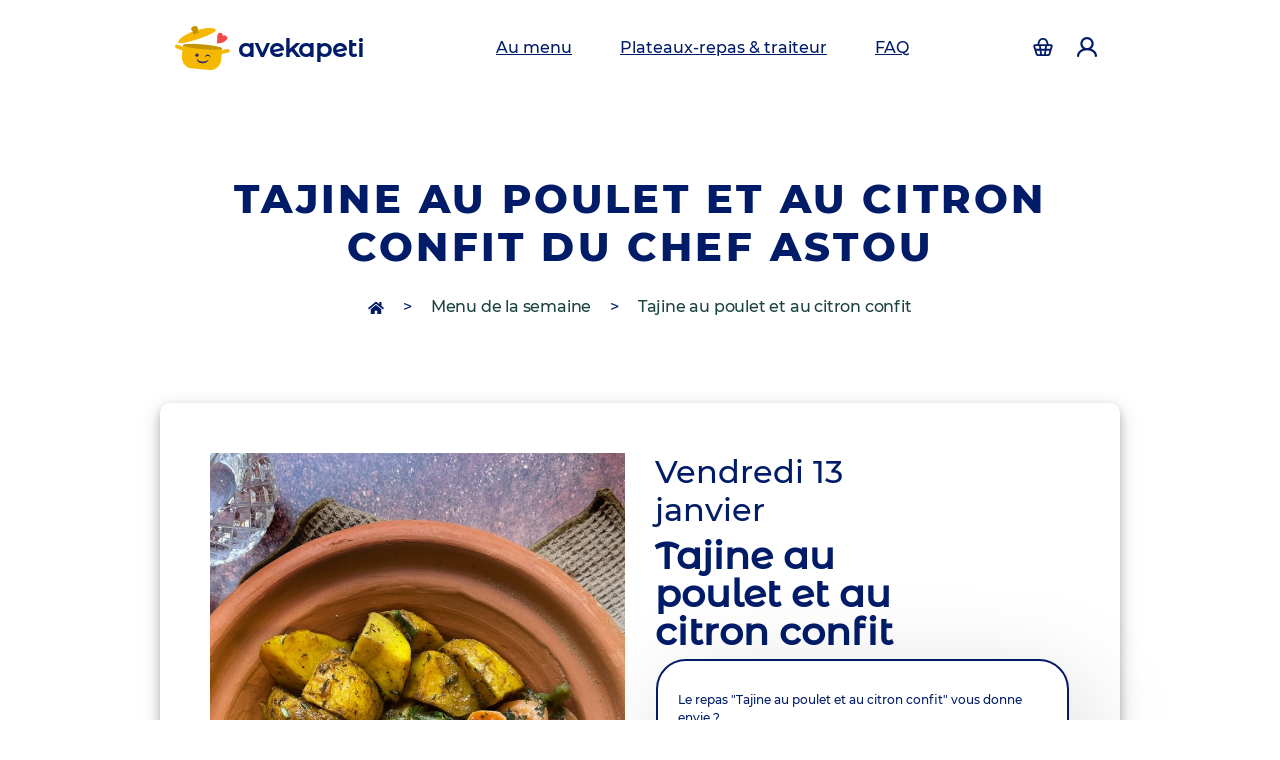

--- FILE ---
content_type: text/html
request_url: https://www.avekapeti.com/repas/13-01-2023/13367/tajine-au-poulet-et-au-citron-confit-1
body_size: 24754
content:
<!DOCTYPE html>
<html lang="fr" prefix="og: http://ogp.me/ns#">
	<head>
		<title>
				Tajine au poulet et au citron confit
	fait maison, découvrez les autres menus de la semaine avec une livraison pour le vendredi 13 janvier 2023
		

			| Avekapeti</title>
		<meta charset="utf-8"/>
		<meta name="author" content="Avekapeti"/>
		<meta http-equiv="X-UA-Compatible" content="IE=edge"/>
		<meta name="viewport" content="width=device-width, initial-scale=1, maximum-scale=5.0, user-scalable=yes, shrink-to-fit=no"/>
		<meta name="description" content="	Cette spécialité faite maison du chef
	Astou
	vous fera saliver, découvrez tous les menus de la semaine sur Avekapeti
"/>
		<meta name="keywords" content="cantine, restaurant d'entreprise, plateaux-repas, fait maison"/>
		<meta http-equiv='content-language' content='fr'/>
		
		<link rel="icon" type="image/x-icon" href="/bundles/avekapeticommon/img/icon/favicon-16x16.ico?202410179"/>
		<link rel="manifest" href="/manifest.json"/>
		<link rel="image_src" type="image/png" href="/bundles/avekapeticommon/img/icon/favicon-32x32.png?202410179"/>

		<meta name="theme-color" content="#ffffff"/>
		<meta name="msapplication-navbutton-color" content="#ffffff"/>
		<meta name="apple-mobile-web-app-capable" content="yes"/>
		<meta name="apple-mobile-web-app-status-bar-style" content="black-translucent"/>
		<meta name="google-site-verification" content="_FQqgALAzIsi9hSm0D5u8sRKjbu7kY_12L9kUL5CnCs"/>
		
        <link rel="canonical" href="https://www.avekapeti.com/repas/13-01-2023/13367/tajine-au-poulet-et-au-citron-confit-1" />

		<link rel="apple-touch-icon" href="/bundles/avekapeticommon/img/icon/apple-icon-180x180.png">
		
					<meta name="twitter:card" content="summary" />
<meta name="twitter:site" content="@Avekapeti" />
<meta name="twitter:title" content="	Tajine au poulet et au citron confit
	fait maison, découvrez les autres menus de la semaine avec une livraison pour le vendredi 13 janvier 2023
		

 | Avekapeti" />
<meta name="twitter:description" content="	Cette spécialité faite maison du chef
	Astou
	vous fera saliver, découvrez tous les menus de la semaine sur Avekapeti
" />
<meta name="twitter:image" content="https://www.avekapeti.com/bundles/avekapeticommon/img/plats/moussaka.jpeg" />
<meta property="fb:app_id" content="899391390113833">
<meta property="og:site_name" content="Avekapeti">
<meta property="og:type" content="website" />
<meta property="og:title" content="Tajine au poulet et au citron confitfait maison, découvrez les autres menus de la semaine avec une livraison pour le vendredi 13 janvier 2023 | Avekapeti" />
<meta property="og:url" content="https://www.avekapeti.com" />
<meta property="og:image" content="https://www.avekapeti.com/bundles/avekapeticommon/img/plats/moussaka.jpeg" />
<meta property="og:image:width" content="1269" />
<meta property="og:image:height" content="827" />
<meta property="og:description" content="Cette spécialité faite maison du chefAstouvous fera saliver, découvrez tous les menus de la semaine sur Avekapeti" />
<meta property="og:locale" content="fr_FR">
		
						<link rel="preload" as="image" href="/bundles/avekapeticommon/img/web-design-v4/logo.png" />


        <link rel="preload" fetchpriority='high' as="image" media="(min-width: 560px)" href="https://www.avekapeti.com/uploads/cache/picture_1280_960/uploads/1672423796-avekapeti-tajine-au-poulet-et-citron-confit-2-par-le-chef-astou.jpg"/>
    <link rel="preload" fetchpriority='high' as="image" media="(max-width: 560px)" href="https://www.avekapeti.com/uploads/cache/picture_640_480/uploads/1672423796-avekapeti-tajine-au-poulet-et-citron-confit-2-par-le-chef-astou.jpg"/>

		<link rel="preload" as="font" type="font/woff2" crossorigin href="/bundles/avekapeticommon/fonts/Montserrat/montserrat-v15-latin-500.woff2"/>
<link rel="preload" as="font" type="font/woff2" crossorigin href="/bundles/avekapeticommon/fonts/Montserrat/montserrat-v15-latin-800.woff2"/>
<link rel="preload" as="font" type="font/woff2" crossorigin href="/bundles/avekapeticommon/fonts/MontserratAlternates/montserrat-alternates-v12-latin-500.woff2"/>
<link rel="preload" as="font" type="font/woff2" crossorigin href="/bundles/avekapeticommon/fonts/MontserratBlack/montserrat-v23-latin-900.woff2"/>
		    <link rel="stylesheet preload" href="/css/d998fa9.css?202410179" type="text/css" as="style" defer/>

			
	<script>
    var avk = {
        isMesInfos() {
                return false;
                },
        popupDishSelection() {
                return false;
                },
        getSalt() {
                        return "";
                    },
        getCurrentPath:function() {
                    return "page.dishpage";
        },
        getAvisUpdade: function () {
            return "/evaluation-update";
        },
        getCheckDelivrability: function () {
            return "/check-deliverability";
        },
        getSaveComment: function () {
            return "/gourmet/panier/comment";
        },
        getPhone: function () {
            return "/gourmet/mon-profil/phone";
        },
        getCutleryOption: function () {
            return "/cutlery-option";
        },
        getPackagingOption: function () {
            return "/deposit";
        },
        getOptionPack: function () {
            return "/add-option-pack";
        },
        getSaveCreditCard: function () {
            return "/gourmet/panier/credit-card";
        },
        getJackpotSaveCreditCard: function() {
            return "/gourmet/ma-tirelire/credit-card";
        },
        getMobileChecCodeUrl: function(code) {
            return "/gourmet/mon-profil/check-mobile-code/XXX".replace('XXX', code);
        },
        getMobileCheckResendCodeUrl: function() {
            return "/gourmet/mon-profil/check-mobile-resend-code";
        },
        getMealtraySaveCreditCard: function() {
            return "/le-panier-de-plateaux-repas/credit-card";
        },
        getCheckQuantity: function () {
            return "/gourmet/panier/check-quantity";
        },
        getSelectOffer: function () {
            return "/menus-de-la-semaine/selection-de-l-offre/";
        },
        getFreePayment: function () {
            return "/gourmet/panier/free-payment";
        },
        getCheckDelivrabilityCity: function () {
            return "/check-deliverability-city";
        },
        getSponsorshipUrl: function () {
            return "/gourmet/commande/sponsorship";
        },
        getCookieUrl: function () {
            return "/cookie";
        },
        getSponsorshipRemoveUrl: function () {
            return "/gourmet/commande/sponsorship-remove";
        },
        getUpdateJackpotAmountUrl: function () {
            return "/gourmet/ma-tirelire/update-amount";
        },
        getCancelJackpotAmountUrl: function (jackpotId) {
            return "/gourmet/ma-tirelire/cancel-jackpot/xxx".replace('xxx', jackpotId);
        },
        getSponsorshipSendUrl: function () {
            return "/gourmet/mon-profil/parrainage/envoi";
        },
        getUpdateTimeslotUrl: function () {
            return "/update-timeslot";
        },
        getDishOrCookerContentUrl: function (mode, identifier, date) {
            return "/menus-de-la-semaine/dish-or-cooker-content/XXX/YYY/ZZZ".replace('XXX', mode).replace('YYY', identifier).replace('ZZZ', date);
        },
        getOptionPackName: function () {
                return "";
        },
        getSpinnerContent: function() {
            return `
                <div class="spinner-border text-secondary" role="status">
                    <span class="visually-hidden d-none">Loading...</span>
                </div>`;
        },
        getJackpotAmount: function () {
            let amount =  0;
                        return amount;
        },
        isPurchaseFunnelOrderPage: function () {
                        return false;
            ;
        },
        getRemoveCreditCardAction: function() {
            return "/gourmet/panier/remove-credit-card";
        },
        getCartUrl: function() {
            return "/menus-de-la-semaine/get-cart";
        },
        getLoggerUrl: function() {
            return "/browser-logger";
        },
        getClickAndCollectUrl: function() {
            return "/gourmet/panier/click-and-collect";
        },
        getUrbantzTimeslotUrl: function() {
            return "/gourmet/panier/urbantz-timeslot";
        },
        getDishSelectionUrl: function() {
                        return "/menus-de-la-semaine";
                    },
        getTicketRestaurantPaymentUrl: function(nbTrNeeded, trUnit) {
            return "/gourmet/ma-tirelire/ticket-restaurant-payment/XXX/YYY".replace('XXX', nbTrNeeded).replace('YYY', trUnit);
        },
        isDishSelectionPage: function() {
                        return false;
            ;
        },
        enablePayment: function() {
                        return true;
                    },
        creditCardExist: function() {
                        return false;
                    },
        isHomeDelivery: function() {
                        return true;
                    },
        enableEdenred: function() {
                        return false;
                    },
        displayPopupPackPriceVideo: function() {
                        return false;
                    },
        getCartAmount: function() {
                        return 0;
                    },
        getCanUseTR: function() {
            return document.querySelector('[name="amount"]') != null ? this.getJackpotAmount() <= 25 : this.getCartAmount() <= 25;
        },
        getCartEdenredUrl: function() {
            return "/gourmet/panier/endered-login?" +  Math.random() * 1000;
        },
        getFacebookAutoLogin: function () {
            return "/autologin-facebook";
        },
        getJackpotEdenredUrl: function() {
            return "/gourmet/ma-tirelire/edenred-payment?" +  Math.random() * 1000;
        },
        getCartLunchrUrl: function() {
            return "/gourmet/panier/lunchr-payment?" +  Math.random() * 1000;
        },
        getJackpotLunchrUrl: function() {
            return "/gourmet/ma-tirelire/lunchr-payment?" +  Math.random() * 1000;
        },
        getPurchaseFunnelInfoUrl: function () {
            return "/achat/information";
        },
        getPurchaseFunnelSummarizeUrl: function () {
            return "/achat/commande";
        },
        getPurchaseFunnelPaymentUrl: function () {
            return "/achat/payment";
        },
        getFeedbackInfo: function () {
            return "/cooker-feedback/AAA/BBB";
        },
        getNetwork: function() {
    		            return false;
                    },
        hasPhoneNumber: function() {
                        return false;
            ;
        },
        cantDeliverMessage: function() {
                            return false;
                    },
        isPartenaireAddress: function() {
                            let connected = true;
                        localStorage.setItem('isConnected', connected);
        },
        isFirstOrder: function() {
                            return false;
                    },
        partenaireAddressSelected: function() {
                        return false;
        },
        getDishInfoUrl: function(dishArrivalId, deliveryDate) {
            return "https://www.avekapeti.com/menus-de-la-semaine/information/AAA/BBB".replace('AAA', dishArrivalId).replace('BBB', deliveryDate);
        },
        getLoaderHtml: function() {
            return `<div class="col-12"><div class="row">
    <div class="col-12 text-center">
        <div class="lds-dual-ring"></div>
    </div>
</div>
</div>`;
        },
        getFacebookEnable: function() {
                            return false;
                    },
        getFacebookEventId: function() {
                            return '';
                    },
        getFacebookEventIdForpageView: function() {
                            return '';
                    },
        get3DS2Url: function() {
            return "/set-3DS2";
        },
        getAutologUrl: function() {
            return "https://www.avekapeti.com/autologin";
        },
        get3DS2AcceptHeader: function() {
            return "text/html, application/xhtml+xml; q=0.9";
        },
        getFacebookOauthClientKey: function() {
            return "1801117133409030";
        },
        has3DS2: function() {
                        return false;
                    },
        isConnected: function() {
                        return false;
                    },
        get: function(name) {
            let PARAM ='';
            let param = [[PARAM]];
            return param.hasOwnProperty(name) ? param[name]: null;
        }
    };
</script>	
<!-- Global site tag (gtag.js) - Google Analytics -->



<script>
    (function (w, d, s, l, i) {
        w[l] = w[l] || [];
        w[l].push({'gtm.start': new Date().getTime(), event: 'gtm.js'});
        var f = d.getElementsByTagName(s)[0],
        j = d.createElement(s),
        dl = l != 'dataLayer' ? '&l=' + l : '';
        j.defer = true;
        j.src = 'https://www.googletagmanager.com/gtm.js?id=' + i + dl;
        f.parentNode.insertBefore(j, f);
    })(window, document, 'script', 'dataLayer', 'GTM-54JKL2Q')

    window.dataLayer = window.dataLayer || [];
    function gtag(){dataLayer.push(arguments);}
    gtag('js', new Date());
    
            // gtag('config', 'G-G95VJNXYDQ');
    // gtag('config', 'AW-502240235');
        
    
    
        </script>
	
<!-- Facebook Pixel Code -->
<script>
    const uid = function(name){
        let uuid = Date.now().toString(36) + Math.random().toString(36).substr(2);
        localStorage.setItem(name, uuid);
        // console.log(name+' >> '+ uuid);
        return uuid;
    }
    !function (f, b, e, v, n, t, s) {
        if (f.fbq) 
            return;
        n = f.fbq = function () {
            n.callMethod ? n.callMethod.apply(n, arguments) : n.queue.push(arguments)
        };
        if (! f._fbq) 
            f._fbq = n;
        n.push = n;
        n.loaded = !0;
        n.version = '2.0';
        n.queue = [];
        t = b.createElement(e);
        t.defer = !0;
        t.rel = "preconnect";
        t.src = v;
        s = b.getElementsByTagName(e)[0];
        s.parentNode.insertBefore(t, s);
    }(window, document, 'script', 'https://connect.facebook.net/en_US/fbevents.js');
            fbq('init', '375599609740903', {
                        'extern_id':'3f6b0dfb592782cd7bc98b15d5a304fa'});
        
    let isEnabledCache = ["page.plat", "page.dishpage", "page.home"].includes(avk.getCurrentPath())

    if (avk.get('page_view_fb_event_id') != null && avk.getFacebookEnable() && isEnabledCache != true) {
        fbq('track', 'PageView', {}, {
            eventID: avk.get('page_view_fb_event_id')
        });
    }
    if (isEnabledCache == true && avk.getFacebookEnable()) {
        let id = uid('avk_fb_event_id');
        fbq('track', 'PageView', {}, {
            eventID: id
        });
    }
</script>

<!-- End Facebook Pixel Code -->
		
	<script type="text/javascript">
	if ('serviceWorker' in navigator) {
		navigator.serviceWorker.register('/sw.js?2.3');
	}
</script>
			
	<script>
window.axeptioSettings = {
    clientId: "6168483404608766bb078d84",
    cookiesVersion: "dev v4-fr-EU",
    googleConsentMode: {
        default: [{
            analytics_storage: 'granted',
            ad_storage: 'granted',
            ad_user_data: 'granted',
            ad_personalization: 'granted',
            wait_for_update: 500,
        }, {
            region: ['FR'],
            analytics_storage: 'granted',
            ad_storage: 'granted',
            ad_user_data: 'granted',
            ad_personalization: 'granted',
            wait_for_update: 500,
        }]
    }
};
</script>
 
			
			</head>
	<body>

			<div class="position-fixed top-0 end-0 p-3 d-none" style="z-index: 1050;top:54px!important;right:16px;min-width:250px">
	<div class="toast toast-discount" role="alert" aria-live="assertive" aria-atomic="true">
		<div class="toast-header text-center">
			<strong class="mr-auto">🥳 Bonne nouvelle vous économisez
				<span class="discount-win"></span>
				! 🥳</strong>
		</div>
	</div>
</div>
						<div class="header-placeholder"></div>
<section class="header-primary">
	<nav class="navbar navbar-expand-lg fixed-top bg-white">
		<div class="container">
			<button class="navbar-toggler" type="button" data-bs-toggle="collapse" aria-expanded="false" aria-label="Toggle navigation">
				<span class="glyphicon glyphicon-navbar text-primary">
					<svg width="18" height="14" viewbox="0 0 18 14" fill="none" xmlns="http://www.w3.org/2000/svg">
						<path fill-rule="evenodd" clip-rule="evenodd" d="M1 0C0.734784 0 0.48043 0.105357 0.292893 0.292893C0.105357 0.48043 0 0.734784 0 1C0 1.26522 0.105357 1.51957 0.292893 1.70711C0.48043 1.89464 0.734784 2 1 2H17C17.2652 2 17.5196 1.89464 17.7071 1.70711C17.8946 1.51957 18 1.26522 18 1C18 0.734784 17.8946 0.48043 17.7071 0.292893C17.5196 0.105357 17.2652 0 17 0H1ZM6 7C6 6.73478 6.10536 6.48043 6.29289 6.29289C6.48043 6.10536 6.73478 6 7 6H17C17.2652 6 17.5196 6.10536 17.7071 6.29289C17.8946 6.48043 18 6.73478 18 7C18 7.26522 17.8946 7.51957 17.7071 7.70711C17.5196 7.89464 17.2652 8 17 8H7C6.73478 8 6.48043 7.89464 6.29289 7.70711C6.10536 7.51957 6 7.26522 6 7ZM4 13C4 12.7348 4.10536 12.4804 4.29289 12.2929C4.48043 12.1054 4.73478 12 5 12H17C17.2652 12 17.5196 12.1054 17.7071 12.2929C17.8946 12.4804 18 12.7348 18 13C18 13.2652 17.8946 13.5196 17.7071 13.7071C17.5196 13.8946 17.2652 14 17 14H5C4.73478 14 4.48043 13.8946 4.29289 13.7071C4.10536 13.5196 4 13.2652 4 13Z" fill="#001c69"/>
					</svg>
				</span>
			</button>
			<a class="navbar-brand marque" href="/">
				<img class="mr-2 float-left" src="https://www.avekapeti.com/bundles/avekapeticommon/img/web-design-v4/logo.png" width="55" height="44" alt="logo Avekapeti"/>
				avekapeti
			</a>
			<div class="header-hide-lg-up">
				<a class="nav-link" href="/menus-de-la-semaine" aria-label="accéder au manu de la semaine">
					<span class="header-cart-quantity"></span>
					<i class="glyphicon glyphicon-cart">
						<svg width="22" height="20" viewbox="0 0 22 20" fill="none" xmlns="http://www.w3.org/2000/svg">
							<path fill-rule="evenodd" clip-rule="evenodd" d="M11 2C10.245 2.00006 9.50957 2.24043 8.90028 2.6863C8.29099 3.13216 7.83942 3.76039 7.61097 4.48L6.81097 7H15.189L14.389 4.48C14.1605 3.76039 13.7089 3.13216 13.0997 2.6863C12.4904 2.24043 11.755 2.00006 11 2ZM17.287 7L16.295 3.875C15.9383 2.75047 15.2328 1.76871 14.2808 1.07194C13.3288 0.375172 12.1797 -0.000419617 11 -0.000419617C9.82023 -0.000419617 8.67112 0.375172 7.71912 1.07194C6.76712 1.76871 6.06167 2.75047 5.70497 3.875L4.71297 7H2.34797C2.03572 7.00001 1.72781 7.07312 1.4489 7.2135C1.16998 7.35388 0.927809 7.55761 0.741769 7.80838C0.555729 8.05916 0.430991 8.35001 0.377541 8.65765C0.324092 8.96529 0.343417 9.28117 0.433969 9.58L1.55797 13.29L2.94597 17.87C3.13266 18.4861 3.51256 19.0258 4.02956 19.4093C4.54656 19.7929 5.17322 20 5.81697 20H16.183C16.8265 19.9998 17.453 19.7926 17.9698 19.409C18.4866 19.0255 18.8663 18.4859 19.053 17.87L20.442 13.29L21.566 9.58C21.6565 9.28117 21.6758 8.96529 21.6224 8.65765C21.5689 8.35001 21.4442 8.05916 21.2582 7.80838C21.0721 7.55761 20.83 7.35388 20.551 7.2135C20.2721 7.07312 19.9642 7.00001 19.652 7H17.287ZM5.44397 9H2.34797L3.25697 12H7.03697L6.62697 9H5.44397ZM8.64597 9L9.05497 12H12.945L13.355 9H8.64497H8.64597ZM15.373 9L14.963 12H18.743L19.652 9H15.373ZM18.137 14H14.69L14.145 18H16.182C16.3965 18 16.6054 17.931 16.7778 17.8031C16.9501 17.6753 17.0767 17.4954 17.139 17.29L18.136 14H18.137ZM12.127 18L12.672 14H9.32697L9.87297 18H12.127ZM7.85397 18L7.30897 14H3.86297L4.85997 17.29C4.9222 17.4954 5.04883 17.6753 5.22117 17.8031C5.3935 17.931 5.60239 18 5.81697 18H7.85397Z" fill="#001c69"/>
						</svg>
					</i>
				</a>
			</div>
			<div class="menu-mobile" id="navbarSupportedContent">
				<span class="marque d-inline d-lg-none text-nowrap">
					<img class="mr-2 float-left" src="https://www.avekapeti.com/bundles/avekapeticommon/img/web-design-v4/logo.png" width="55" height="44" alt="logo Avekapeti"/>
					avekapeti
				</span>
				<span href="javascript:void(0)" aria-label="Toggle navigation" class="d-inline d-lg-none closebtn" onclick="document.getElementById('navbarSupportedContent').style.width='0%';document.getElementById('navbarSupportedContent').style['-webkit-backdrop-filter']='blur(0px)';">&times;</span>
				<ul class="navbar-nav me-auto mb-2 mb-lg-0">
					<li class="nav-item mx-3">
						<a class="nav-link text-nowrap menu-access" href="/menus-de-la-semaine" alt="Menu de la semaine" aria-label="Menu de la semaine">
							Au menu
						</a>
					</li>
					<li class="nav-item mx-3">
						<a class="nav-link text-nowrap" href="https://traiteur.avekapeti.com/pages/chefs-traiteur" alt="Plateaux-repas & traiteur" aria-label="Plateaux-repas & traiteur">
							Plateaux-repas & traiteur
						</a>
					</li>
															<li class="nav-item mx-3">
						<a class="nav-link text-nowrap" href="/questions-frequentes" alt="Questions fréquentes" aria-label="Questions fréquentes">
							FAQ
						</a>
					</li>
															<li class="nav-item d-inline-block d-lg-none text-nowrap">
						<a class="col-6 text-right d-inline-block text-decoration-none" href="/login" aria-label="Accéder à la page d'authentification">
							<span class="cart-counter d-none"></span>
							<i class="glyphicon glyphicon-cart">
								<svg width="22" height="20" viewbox="0 0 22 20" fill="none" xmlns="http://www.w3.org/2000/svg">
									<path fill-rule="evenodd" clip-rule="evenodd" d="M11 2C10.245 2.00006 9.50957 2.24043 8.90028 2.6863C8.29099 3.13216 7.83942 3.76039 7.61097 4.48L6.81097 7H15.189L14.389 4.48C14.1605 3.76039 13.7089 3.13216 13.0997 2.6863C12.4904 2.24043 11.755 2.00006 11 2ZM17.287 7L16.295 3.875C15.9383 2.75047 15.2328 1.76871 14.2808 1.07194C13.3288 0.375172 12.1797 -0.000419617 11 -0.000419617C9.82023 -0.000419617 8.67112 0.375172 7.71912 1.07194C6.76712 1.76871 6.06167 2.75047 5.70497 3.875L4.71297 7H2.34797C2.03572 7.00001 1.72781 7.07312 1.4489 7.2135C1.16998 7.35388 0.927809 7.55761 0.741769 7.80838C0.555729 8.05916 0.430991 8.35001 0.377541 8.65765C0.324092 8.96529 0.343417 9.28117 0.433969 9.58L1.55797 13.29L2.94597 17.87C3.13266 18.4861 3.51256 19.0258 4.02956 19.4093C4.54656 19.7929 5.17322 20 5.81697 20H16.183C16.8265 19.9998 17.453 19.7926 17.9698 19.409C18.4866 19.0255 18.8663 18.4859 19.053 17.87L20.442 13.29L21.566 9.58C21.6565 9.28117 21.6758 8.96529 21.6224 8.65765C21.5689 8.35001 21.4442 8.05916 21.2582 7.80838C21.0721 7.55761 20.83 7.35388 20.551 7.2135C20.2721 7.07312 19.9642 7.00001 19.652 7H17.287ZM5.44397 9H2.34797L3.25697 12H7.03697L6.62697 9H5.44397ZM8.64597 9L9.05497 12H12.945L13.355 9H8.64497H8.64597ZM15.373 9L14.963 12H18.743L19.652 9H15.373ZM18.137 14H14.69L14.145 18H16.182C16.3965 18 16.6054 17.931 16.7778 17.8031C16.9501 17.6753 17.0767 17.4954 17.139 17.29L18.136 14H18.137ZM12.127 18L12.672 14H9.32697L9.87297 18H12.127ZM7.85397 18L7.30897 14H3.86297L4.85997 17.29C4.9222 17.4954 5.04883 17.6753 5.22117 17.8031C5.3935 17.931 5.60239 18 5.81697 18H7.85397Z" fill="#001c69"/>
								</svg>
							</i>
						</a>
						<a class="col-6 text-left d-inline-block text-decoration-none" href="/login">
							<i class="glyphicon glyphicon-user">
								<svg width="18" height="18" viewbox="0 0 18 18" fill="none" xmlns="http://www.w3.org/2000/svg">
									<path fill-rule="evenodd" clip-rule="evenodd" d="M5 6C5 4.93914 5.42143 3.92172 6.17157 3.17157C6.92172 2.42143 7.93913 2 9 2C10.0609 2 11.0783 2.42143 11.8284 3.17157C12.5786 3.92172 13 4.93914 13 6C13 7.06087 12.5786 8.07828 11.8284 8.82843C11.0783 9.57857 10.0609 10 9 10C7.93913 10 6.92172 9.57857 6.17157 8.82843C5.42143 8.07828 5 7.06087 5 6ZM12.824 10.623C13.7755 9.83586 14.461 8.77429 14.7868 7.58317C15.1127 6.39204 15.0631 5.12938 14.6448 3.96748C14.2265 2.80559 13.4599 1.80107 12.4495 1.091C11.4392 0.380921 10.2344 -0.000114441 8.9995 -0.000114441C7.7646 -0.000114441 6.55978 0.380921 5.54946 1.091C4.53913 1.80107 3.77251 2.80559 3.35421 3.96748C2.9359 5.12938 2.8863 6.39204 3.21217 7.58317C3.53803 8.77429 4.22349 9.83586 5.175 10.623C1.986 11.746 0 14.247 0 17C0 17.2652 0.105357 17.5196 0.292893 17.7071C0.48043 17.8946 0.734784 18 1 18C1.26522 18 1.51957 17.8946 1.70711 17.7071C1.89464 17.5196 2 17.2652 2 17C2 14.73 4.355 12 9 12C13.645 12 16 14.73 16 17C16 17.2652 16.1054 17.5196 16.2929 17.7071C16.4804 17.8946 16.7348 18 17 18C17.2652 18 17.5196 17.8946 17.7071 17.7071C17.8946 17.5196 18 17.2652 18 17C18 14.247 16.016 11.746 12.824 10.623Z" fill="#001c69"/>
								</svg>
							</i>
						</a>
					</li>
				</ul>
				<a href="/login" class="header-hide-lg-up btn btn-secondary btn-long btn-action">Se connecter</a>
			</div>
			<div class="d-none d-lg-block text-end" id="navbarText">
				<ul class="navbar-nav" itemscope itemtype="http://www.schema.org/SiteNavigationElement">
					<li class="nav-item mr-1">
						<a class="nav-link" href="/login" aria-label="Accéder à la page d'authentification">
							<span class="cart-counter d-none"></span>
							<i class="glyphicon glyphicon-cart">
								<svg width="22" height="20" viewbox="0 0 22 20" fill="none" xmlns="http://www.w3.org/2000/svg">
									<path fill-rule="evenodd" clip-rule="evenodd" d="M11 2C10.245 2.00006 9.50957 2.24043 8.90028 2.6863C8.29099 3.13216 7.83942 3.76039 7.61097 4.48L6.81097 7H15.189L14.389 4.48C14.1605 3.76039 13.7089 3.13216 13.0997 2.6863C12.4904 2.24043 11.755 2.00006 11 2ZM17.287 7L16.295 3.875C15.9383 2.75047 15.2328 1.76871 14.2808 1.07194C13.3288 0.375172 12.1797 -0.000419617 11 -0.000419617C9.82023 -0.000419617 8.67112 0.375172 7.71912 1.07194C6.76712 1.76871 6.06167 2.75047 5.70497 3.875L4.71297 7H2.34797C2.03572 7.00001 1.72781 7.07312 1.4489 7.2135C1.16998 7.35388 0.927809 7.55761 0.741769 7.80838C0.555729 8.05916 0.430991 8.35001 0.377541 8.65765C0.324092 8.96529 0.343417 9.28117 0.433969 9.58L1.55797 13.29L2.94597 17.87C3.13266 18.4861 3.51256 19.0258 4.02956 19.4093C4.54656 19.7929 5.17322 20 5.81697 20H16.183C16.8265 19.9998 17.453 19.7926 17.9698 19.409C18.4866 19.0255 18.8663 18.4859 19.053 17.87L20.442 13.29L21.566 9.58C21.6565 9.28117 21.6758 8.96529 21.6224 8.65765C21.5689 8.35001 21.4442 8.05916 21.2582 7.80838C21.0721 7.55761 20.83 7.35388 20.551 7.2135C20.2721 7.07312 19.9642 7.00001 19.652 7H17.287ZM5.44397 9H2.34797L3.25697 12H7.03697L6.62697 9H5.44397ZM8.64597 9L9.05497 12H12.945L13.355 9H8.64497H8.64597ZM15.373 9L14.963 12H18.743L19.652 9H15.373ZM18.137 14H14.69L14.145 18H16.182C16.3965 18 16.6054 17.931 16.7778 17.8031C16.9501 17.6753 17.0767 17.4954 17.139 17.29L18.136 14H18.137ZM12.127 18L12.672 14H9.32697L9.87297 18H12.127ZM7.85397 18L7.30897 14H3.86297L4.85997 17.29C4.9222 17.4954 5.04883 17.6753 5.22117 17.8031C5.3935 17.931 5.60239 18 5.81697 18H7.85397Z" fill="#001c69"/>
								</svg>
							</i>
						</a>
					</li>
					<li class="nav-item ml-1">
						<a class="nav-link" href="/login" aria-label="Accéder à la page d'authentification">
							<i class="glyphicon glyphicon-user">
								<svg width="18" height="18" viewbox="0 0 18 18" fill="none" xmlns="http://www.w3.org/2000/svg">
									<path fill-rule="evenodd" clip-rule="evenodd" d="M5 6C5 4.93914 5.42143 3.92172 6.17157 3.17157C6.92172 2.42143 7.93913 2 9 2C10.0609 2 11.0783 2.42143 11.8284 3.17157C12.5786 3.92172 13 4.93914 13 6C13 7.06087 12.5786 8.07828 11.8284 8.82843C11.0783 9.57857 10.0609 10 9 10C7.93913 10 6.92172 9.57857 6.17157 8.82843C5.42143 8.07828 5 7.06087 5 6ZM12.824 10.623C13.7755 9.83586 14.461 8.77429 14.7868 7.58317C15.1127 6.39204 15.0631 5.12938 14.6448 3.96748C14.2265 2.80559 13.4599 1.80107 12.4495 1.091C11.4392 0.380921 10.2344 -0.000114441 8.9995 -0.000114441C7.7646 -0.000114441 6.55978 0.380921 5.54946 1.091C4.53913 1.80107 3.77251 2.80559 3.35421 3.96748C2.9359 5.12938 2.8863 6.39204 3.21217 7.58317C3.53803 8.77429 4.22349 9.83586 5.175 10.623C1.986 11.746 0 14.247 0 17C0 17.2652 0.105357 17.5196 0.292893 17.7071C0.48043 17.8946 0.734784 18 1 18C1.26522 18 1.51957 17.8946 1.70711 17.7071C1.89464 17.5196 2 17.2652 2 17C2 14.73 4.355 12 9 12C13.645 12 16 14.73 16 17C16 17.2652 16.1054 17.5196 16.2929 17.7071C16.4804 17.8946 16.7348 18 17 18C17.2652 18 17.5196 17.8946 17.7071 17.7071C17.8946 17.5196 18 17.2652 18 17C18 14.247 16.016 11.746 12.824 10.623Z" fill="#001c69"/>
								</svg>
							</i>
						</a>
					</li>
				</ul>
			</div>
		</div>
	</nav>
</section>
			
						<section class=" dish-page header section-background-header position-relative" >
	<div class="container">
		<div class="row">
			<div class="col-lg-12 text-center">
				<h1 class="title d-flex justify-content-center align-items-center">Tajine au poulet et au citron confit du chef Astou</h1>
							</div>
							<div class="col-lg-12 text-center d-none d-sm-block">
					<h2 class="breadcrum">
						<a href="/" aria-label="accès à la page d'accueil" class="home-icon">
							<svg width="16" height="14" aria-hidden="true" focusable="false" data-prefix="fas" data-icon="home" class="svg-inline--fa fa-home fa-w-18" role="img" xmlns="http://www.w3.org/2000/svg" viewbox="0 0 576 512">
								<path fill="currentColor" d="M280.37 148.26L96 300.11V464a16 16 0 0 0 16 16l112.06-.29a16 16 0 0 0 15.92-16V368a16 16 0 0 1 16-16h64a16 16 0 0 1 16 16v95.64a16 16 0 0 0 16 16.05L464 480a16 16 0 0 0 16-16V300L295.67 148.26a12.19 12.19 0 0 0-15.3 0zM571.6 251.47L488 182.56V44.05a12 12 0 0 0-12-12h-56a12 12 0 0 0-12 12v72.61L318.47 43a48 48 0 0 0-61 0L4.34 251.47a12 12 0 0 0-1.6 16.9l25.5 31A12 12 0 0 0 45.15 301l235.22-193.74a12.19 12.19 0 0 1 15.3 0L530.9 301a12 12 0 0 0 16.9-1.6l25.5-31a12 12 0 0 0-1.7-16.93z"></path>
							</svg>
						</a>
												>
						<a href="/menus-de-la-semaine" class="text-dark">Menu de la semaine</a>
																		>
						<a href="#" class="text-dark">Tajine au poulet et au citron confit</a>
					</h2>
				</div>
					</div>
			</div>
</section>
		<section class="page-plat first-card section-sub-title bg-white mx-3">
    <div class="container card">
        <div class="row">
            


        </div>
        <div class="row">
            <div class="col-lg-6">
                                            		
																																																																											<img  width="600" height="450" class="img-dishes d-block" alt="Tajine au poulet et au citron confit" src="https://www.avekapeti.com/uploads/cache/picture_320_240/uploads/1672423796-avekapeti-tajine-au-poulet-et-citron-confit-2-par-le-chef-astou.jpg" srcset="https://www.avekapeti.com/uploads/cache/picture_80_60/uploads/1672423796-avekapeti-tajine-au-poulet-et-citron-confit-2-par-le-chef-astou.jpg 80w, https://www.avekapeti.com/uploads/cache/picture_160_120/uploads/1672423796-avekapeti-tajine-au-poulet-et-citron-confit-2-par-le-chef-astou.jpg 160w, https://www.avekapeti.com/uploads/cache/picture_320_240/uploads/1672423796-avekapeti-tajine-au-poulet-et-citron-confit-2-par-le-chef-astou.jpg 600w, https://www.avekapeti.com/uploads/cache/picture_640_480/uploads/1672423796-avekapeti-tajine-au-poulet-et-citron-confit-2-par-le-chef-astou.jpg 980w, https://www.avekapeti.com/uploads/cache/picture_1280_960/uploads/1672423796-avekapeti-tajine-au-poulet-et-citron-confit-2-par-le-chef-astou.jpg 1280w" sizes="100wv" />
	                                </div>

            <div class="col-lg-6">
                                <div class="row">
							<h2 class="col-lg-9">
		Vendredi 13 janvier
	</h2>
	<h2 class="title-lg text-sm-left col-lg-9">Tajine au poulet et au citron confit</h2>
	<p class="col-lg-3 price-dish text-center float-right text-nowrap d-none">
					12
			<sub>.90</sub>
			<sup>&euro;</sup>
			</p>
			<div class="alert alert-info mx-3">Le repas "Tajine au poulet et au citron confit" vous donne envie ?
			<br/>
			Découvrez les nombreuses spécialités faites-maison des chefs Avekapeti par ici :
			<a class="light" href="https://www.avekapeti.com">https://www.avekapeti.com</a>
			:)
		</div>
		<hr class="clearfix"/>
	<p class="col-lg-12 specificite">
					<img title="Marocain" src="https://www.avekapeti.com/bundles/avekapeticommon/img/web-design-v4/flag/maroc.png?202410179" class="bg-white" width="38" height="38"/>
		
									<img title="Halal" src="https://www.avekapeti.com/bundles/avekapeticommon/img/web-design-v4/category/picto-halal.png?202410179" class="p-1" width="38" height="38"/>
																	<img title="Sans Lactose" src="https://www.avekapeti.com/bundles/avekapeticommon/img/web-design-v4/category/sans-lactose.png?202410179" class="p-1" width="38" height="38"/>
												<img title="Sans Gluten" src="https://www.avekapeti.com/bundles/avekapeticommon/img/web-design-v4/category/sans-gluten.png?202410179" class="p-1" width="38" height="38"/>
												<br/>
		<br/>
																												</p>

</div>
                <div class="nav nav-bars" role="tablist">
    <div class="nav-item">
        <a class="nav-link active" data-bs-toggle="tab" id="tab-ingredients" href="#ingredients" role="tab" aria-selected="true">Ingrédients :</a>
    </div>
</div>
<div class="tab-content" id="myTabContent">
    <div class="tab-pane fade show active content-sm" id="ingredients" role="tabpanel" aria-labelledby="tab-ingredients">
        <p>
                            Poulet, pomme de terre, carotte, navet, haricot vert, coriandre, oignon, ail, gingembre, persil, coriandre, citron confit, olive verte, huile d'olive, ras el-hanout, cannelle, curcuma, poivre, sel
            
                            <b>Traces possibles d'œuf et fruits à coque</b>
            
                            <br/> Poulet: origine UE
                    </p>

            </div>
</div>                                            </div>
        </div>
    </div>
</section>			<section class="bg-lazy  mx-3 page-plat second-card chef-sheet">
    <div class="container card p-4">
        <div class="row">
    <div class="col-12 col-md-6">
        <a href="/profil-chef/astou" class="lien-image-chef">
            			
																																																												<img loading="lazy" width="480" height="480" class="img-thumbnail rounded-circle float-left" alt="Chef Astou" src="https://www.avekapeti.com/uploads/cache/picture_240_240/uploads/1674836928-avekapeti-astou.jpg" srcset="https://www.avekapeti.com/uploads/cache/picture_60_60/uploads/1674836928-avekapeti-astou.jpg 60w, https://www.avekapeti.com/uploads/cache/picture_120_120/uploads/1674836928-avekapeti-astou.jpg 120w, https://www.avekapeti.com/uploads/cache/picture_240_240/uploads/1674836928-avekapeti-astou.jpg 480w, https://www.avekapeti.com/uploads/cache/picture_480_480/uploads/1674836928-avekapeti-astou.jpg 960w" sizes="100wv" />
	        </a>
        <h2 class="d-inline pl-3 pt-3">Chef
            Astou</h2>
        <br/>
        <div class="d-inline ratings">
            <div class="d-inline ratings-heart">
                                                            <i class="star-filled"></i>
                                            <i class="star-filled"></i>
                                            <i class="star-filled"></i>
                                            <i class="star-filled"></i>
                                                                <i class="star-half-filled"></i>
                                                </div>
            <div class="d-inline desc-ratings">Mes évaluations :</div>
            <div class="d-inline rating-grade">4.5</div>
            <div class="d-inline ratings-grade-max">/5</div>
        </div>
        <hr class="transparent clearfix"/>
        <div class="list-avis mt-4">
         	<h3>
					<i class="star-filled"></i>
					<i class="star-filled"></i>
					<i class="star-filled"></i>
					<i class="star-filled"></i>
					<i class="star-filled"></i>
									&nbsp;
			Lasagnes gratinées au boeuf
			</h3>
	<p class="content-md avis">
		«
			Délicieuses ! ❤️
			»
			</p>
	<span class="gourmet-avis">
					Manon
			</span>
	<br/>
	<hr/>
	<h3>
					<i class="star-filled"></i>
					<i class="star-filled"></i>
					<i class="star-filled"></i>
					<i class="star-filled"></i>
					<i class="star-filled"></i>
									&nbsp;
			Poulet mafé
			</h3>
	<p class="content-md avis">
		«
			Très bon.
Et triste aussi parce que c&#039;est le dernier que je pourrais prendre puisque je viens de terminer mon pack de repas et les livraisons aux particuliers sont terminées :(
			»
			</p>
	<span class="gourmet-avis">
					Alexis
			</span>
	<br/>
	<hr/>
	<h3>
					<i class="star-filled"></i>
					<i class="star-filled"></i>
					<i class="star-filled"></i>
					<i class="star-filled"></i>
					<i class="star-filled"></i>
									&nbsp;
			Moussaka veggie à la féta
			</h3>
	<p class="content-md avis">
		«
			Très bon
			»
			</p>
	<span class="gourmet-avis">
					Thierry
			</span>
	<br/>
	<hr/>
	<h3>
					<i class="star-filled"></i>
					<i class="star-filled"></i>
					<i class="star-filled"></i>
					<i class="star-filled"></i>
					<i class="star-filled"></i>
									&nbsp;
			Thiep rouge au bœuf
			</h3>
	<p class="content-md avis">
		«
			très bon, merci
			»
			</p>
	<span class="gourmet-avis">
					Anne Lise
			</span>
	<br/>
	<hr/>
	<h3>
					<i class="star-filled"></i>
					<i class="star-filled"></i>
					<i class="star-filled"></i>
					<i class="star-filled"></i>
					<i class="star-filled"></i>
									&nbsp;
			Poulet et légumes braisés à la moutarde
			</h3>
	<p class="content-md avis">
		«
			j&#039;ai appreciée ce plat , tres bon , riche en gout , 
			»
			</p>
	<span class="gourmet-avis">
					Aurelie
			</span>
	<br/>
	<hr/>
	<span data-cooker="11912" data-mode="long" class="link more-feedback">En savoir plus.</span>

<div class="spinner-border text-primary d-none s-24" role="status">
	<span class="visually-hidden d-none">Loading...</span>
</div>
        </div>
        <div class="clearfix"></div>
        <br/>
    </div>
    <div class="col-12 col-md-6">
        <div class="row">
            <div class="col-12 col-md-6">
                <a href="/profil-chef/astou" class="btn btn-outline-primary btn-action w-100 mb-2 px-0">
                    Voir mon profil
                </a>
            </div>
            <div class="col-12 col-md-6">
                <a href="/profil-chef/astou" class="btn btn-outline-primary btn-action w-100 mb-2 px-0">
                    Voir mes évaluations
                </a>
            </div>
            <div class="col-12">
                            </div>
        </div>
        <div class="row">
            <div class="desc-chef content-md font-italic my-4 px-3">
                <p>J&#039;ai grandi à Cap Skirring, un village de bord de mer en Casamance, au sud du Sénégal. C&#039;est là que j&#039;ai découvert ma passion de la cuisine, avant d&#039;arriver en France pour  partager les trésors gourmands de mon enfance comme les pastels, les thieps ou les mafés. Pour vous, je mijote l&#039;authentique tradition de l&#039;Afrique de l&#039;Ouest.</p>
            </div>
        </div>
    </div>
</div>
    </div>
</section>	
			<footer class="site-footer">
	<div class="container">
		<div class="row pt-md-5 mt-md-5 mt-0">
			<div class="col-12 col-lg-3 mb-4">
				<h3 class="text-primary" style="line-height: 44px;font-family: 'Montserrat Alternates';font-weight:bold;font-size:1.75rem">
					<img loading="lazy" width="60" height="48.45" src="https://www.avekapeti.com/bundles/avekapeticommon/img/logo/logo-avekapeti-2023.svg" alt="logo avekapeti"/>
					avekapeti</h3>
				<p class="font-size-16 line-height-14 text-primary">Des plats équilibrés frais et variés<br/>
					mijotés par nos chefs, livrés à domicile<br/>
					ou au bureau en 0 déchet.</p>
				<div>
					<a rel="external noreferrer" alt="Accéder à la Facebook page" aria-label="Facebook" href="https://www.facebook.com/avekapeti/" target="_blank" class="ml-0 mr-2 text-decoration-none">
						<img alt="logo Facebook" width="48" height="48" src ="[data-uri]"/>
					</a>
					<a rel="external noreferrer" alt="Accéder à la Instagram page" aria-label="Instagram" href="https://www.instagram.com/avekapeti/" target="_blank" class="ml-2 mr-2 text-decoration-none">
						<img alt="logo Instagram" width="48" height="48" src="[data-uri]"/>
					</a>
					<a rel="external noreferrer" alt="Accéder à la Linkedin page" aria-label="Linkedin" href="https://www.linkedin.com/company/avekapeti" target="_blank" class="ml-2 mr-2 text-decoration-none">
						<img alt="logo Linkedin" width="48" height="48" src="[data-uri]" />
					</a>
					<a rel="external noreferrer" alt="Accéder à la page Youtube" href="https://www.youtube.com/@avekapeti5940" aria-label="Youtube" target="_blank" class="ml-2 mr-2 text-decoration-none">
						<img alt="logo Youtube" width="48" height="48" src="[data-uri]"/>
					</a>
				</div>
			</div>
			<div class="col-12 col-lg-2 offset-lg-1">
				<h3 class="font-montserrat-black font-size-24 text-primary">Offres pro</h3>
				<div class="text-nowrap mb-2">
					<a href="https://traiteur.avekapeti.com/collections" class="link-footer link-dark" itemprop="url">Plateaux repas</a>
				</div>
				<div class="text-nowrap mb-2">
					<a href="https://traiteur.avekapeti.com/pages/evenements-sur-mesure" class="link-footer link-dark" itemprop="url">Service traiteur</a>
				</div>
				<div class="text-nowrap mb-2">
					<a href="/offres-pro#frigo-connecte" class="link-footer link-dark" itemprop="url">Frigo connecté</a>
				</div>
				<div class="text-nowrap mb-2">
					<a href="/offres-pro#cantine-2.0" class="link-footer link-dark" itemprop="url">Cantine 2.0</a>
				</div>
			</div>
			<div class="col-12 col-lg-2 offset-lg-1">
				<h3 class="font-montserrat-black font-size-24 text-primary">À propos</h3>
				<div class="text-nowrap mb-2">
					<a href="/menus-de-la-semaine" class="link-footer link-dark" itemprop="url">Menu de la semaine</a>
				</div>
				<div class="text-nowrap mb-2">
					<a href="/qui-sommes-nous" class="link-footer link-dark" itemprop="url">Qui sommes-nous ?</a>
				</div>
								<div class="text-nowrap mb-2">
					<a href="/information/chef" class="link-footer link-dark" itemprop="url">Devenir chef</a>
				</div>

			</div>
			<div class="col-12 col-lg-2 offset-lg-1">
				<h3 class="font-montserrat-black font-size-24 text-primary">Nous contacter</h3>
				<div class="text-nowrap mb-2">
											<span class="link-footer">+33 1 84 21 03 00</span>
									</div>
				<div class="text-nowrap mb-2">
					<a href="mailto:welcome@avekapeti.com" class="link-footer text-decoration-none">welcome@avekapeti.com</a>
				</div>
				<div class="text-nowrap mb-2">
					<a href="mailto:presse@avekapeti.com" class="link-footer text-decoration-none">presse@avekapeti.com</a>
				</div>
			</div>
		</div>
		<div class="copyright mb-6 pt-6">
			Copyright Avekapeti
			2024
			&copy; -
			<a class="text-primary" href="/cgu-gourmet-mentions-legales" itemprop="url">Conditions d’utilisation</a>
			-
			<a class="text-primary" href="/rgpd" itemprop="url">Protection des données</a>
		</div>
	</div>
</footer>
				<div class="modal" tabindex="-1" role="dialog" id="partner-first-connexion-popup">
    <div class="modal-dialog modal-lg modal-dialog-centered" role="document">
        <div class="modal-content bg-white">
            <div class="modal-body text-center m-4 p-4">
				<img class="lazyload mb-4" width="80" height="80" data-src="https://www.avekapeti.com/bundles/avekapeticommon/img/web-design-v4/picto/picto-partenaire-cool.png" alt="Partenaire au bureau"/>
                <br />
                <br />


                <b><span>Bonne nouvelle votre entreprise est partenaire !
                        </span></b>
                <br />
                <br />
                            <span>Notre super livreur vous enverra un petit sms pour vous prévenir que votre repas vous attend à l'endroit défini par votre entreprise.</span>
                <br />
                <br/>
                <span><b> Bon appétit ! </b></span>
                <br/>
                <br/>
                <button type="button" class="btn btn-secondary btn-action" data-bs-dismiss="modal">Compris !</button>
            </div>
        </div>
    </div>
</div>		
					<script src="/js/72af697.js?202410179" type="text/javascript" defer></script>
<script type="text/javascript">
    var jsList = [];
    jsList.push("https://www.avekapeti.com/js/3e0fa62.js?202410179");
    jsList.push("https://www.avekapeti.com/js/9c12883.js?202410179");
    </script>
		<style>
#launcher, #webWidget {
    left:0!important;
    right:none!important;
}
.crisp-client .cc-tlyw[data-position-reverse=true][data-full-view=true] .cc-kxkl .cc-nsge {
    left: auto!important;
    right: 14px!important;
}
</style> 



<script src="/js/0922015.js?202410179" type="text/javascript" defer></script>








					
<script type="application/ld+json">
                        	{
        "@context": "https://schema.org/",
        "@type": "Product",
        "name": "Tajine au poulet et au citron confit",
        "image": [
            "https://www.avekapeti.com/uploads/cache/picture_640_480/uploads/1672423796-avekapeti-tajine-au-poulet-et-citron-confit-2-par-le-chef-astou.jpg"
        ],
        "description": "Poulet, pomme de terre, carotte, navet, haricot vert, coriandre, oignon, ail, gingembre, persil, coriandre, citron confit, olive verte, huile d&#039;olive, ras el-hanout, cannelle, curcuma, poivre, sel",
        "sku": "13367",
        "mpn":"13367", 
        "brand": {
            "@type": "Brand",
            "name": "AVEKAPETI"
        },
        "review": {
            "@type": "Review",
            "reviewRating": {
                "@type": "Rating",
                "ratingValue": "4.5",
                "bestRating": "5"
            },
            "author": {
                "@type": "Person",
                "name": "Astou"
            }
	    },		"aggregateRating": {
            "@type": "AggregateRating",
            "ratingValue": "4.5",
            "bestRating": "5",
            "worstRating": "1",
            "reviewCount": "2111"
		},        "offers": {
            "@type": "Offer",
            "url": "/repas/13-01-2023/13367/tajine-au-poulet-et-au-citron-confit-1",
            "priceCurrency": "EUR",
            "price": "12.9",
            "priceValidUntil": "2023-01-14",
            "itemCondition": "https://schema.org/UsedCondition",
            "availability": "https://schema.org/SoldOut",
            "seller": {
                "@type": "Organization",
                "name": "AVEKAPETI"
            },
            "priceSpecification": {
                "@type": "UnitPriceSpecification",
                "price": "12.9",
                "priceCurrency": "EUR",
                "referenceQuantity": {
                    "@type": "QuantitativeValue",
                    "value": 1,
                    "unitCode": "CT"
                }
            },
            "hasMerchantReturnPolicy": {
                "@type": "MerchantReturnPolicy",
                "applicableCountry": "FR",
                "returnPolicyCategory": "https://schema.org/MerchantReturnNotPermitted"
            },
            "shippingDetails": {
                "@type": "OfferShippingDetails",
                "shippingDestination": {
                    "@type": "DefinedRegion",
                    "addressCountry": "FR",
                    "addressRegion": [ "IDF" ]
                },
                "shippingRate": {
                    "@type": "MonetaryAmount",
                    "value": 3.50,
                    "currency": "EUR"
                },
                "deliveryTime": {
                    "@type": "ShippingDeliveryTime",
                    "handlingTime": {
                        "@type": "QuantitativeValue",
                        "unitCode": "DAY",
                        "value": 0,
                        "minValue": 0,
                        "maxValue": 3
                    },
                    "transitTime": {
                        "@type": "QuantitativeValue",
                        "unitCode": "DAY",
                        "value": 0,
                        "minValue": 0,
                        "maxValue": 0
                    }
                }
            }
        }
	}
</script>
//
<script>
	// 		$(document).ready(function () {
		// $('iframe').attr('height', 250);
		// });
		// 	</script>
				<script type="application/ld+json">
	{
    "@context": "https://schema.org",
    "@type": "Organization",
    "url": "https://www.avekapeti.com",
    "logo": "https://www.avekapeti.com/bundles/avekapeticommon/img/icon/android-icon-512x512.png"
    }
</script>
		<noscript><img  rel="preload" height="1" width="1" style="display:none" src="https://www.facebook.com/tr?id=375599609740903&ev=PageView&noscript=1"/></noscript>
	</body>
</html>


--- FILE ---
content_type: text/css
request_url: https://www.avekapeti.com/css/d998fa9.css?202410179
body_size: 60056
content:
:root{--blue:#007bff;--indigo:#6610f2;--purple:#001c69;--pink:#e83e8c;--red:#dc3545;--orange:#fd7e14;--yellow:#f6b901;--green:#28a745;--teal:#20c997;--cyan:#17a2b8;--white:#fff;--gray:#6c757d;--gray-dark:#343a40;--primary:#001c69;--secondary:#f6b901;--success:#28a745;--info:#17a2b8;--warning:#f6b901;--danger:#dc3545;--light:#f8f9fa;--dark:#1b433f;--breakpoint-xs:0;--breakpoint-sm:576px;--breakpoint-md:768px;--breakpoint-lg:992px;--breakpoint-xl:1440px;--font-family-sans-serif:"Montserrat Alternates",-apple-system,BlinkMacSystemFont,"Segoe UI",Roboto,"Helvetica Neue",Arial,"Noto Sans",sans-serif,"Apple Color Emoji","Segoe UI Emoji","Segoe UI Symbol","Noto Color Emoji";--font-family-monospace:"Montserrat Alternates",SFMono-Regular,Menlo,Monaco,Consolas,"Liberation Mono","Courier New",monospace}*,::after,::before{box-sizing:border-box}html{font-family:sans-serif;line-height:1.15;-webkit-text-size-adjust:100%;-webkit-tap-highlight-color:transparent}article,aside,figcaption,figure,footer,header,hgroup,main,nav,section{display:block}body{margin:0;font-family:"Montserrat Alternates",-apple-system,BlinkMacSystemFont,"Segoe UI",Roboto,"Helvetica Neue",Arial,"Noto Sans",sans-serif,"Apple Color Emoji","Segoe UI Emoji","Segoe UI Symbol","Noto Color Emoji";font-size:1rem;font-weight:400;line-height:1.5;color:#212529;text-align:left;background-color:#fff}[tabindex="-1"]:focus:not(:focus-visible){outline:0!important}hr{box-sizing:content-box;height:0;overflow:visible}h1,h2,h3,h4,h5,h6{margin-top:0;margin-bottom:.5rem}p{margin-top:0;margin-bottom:1rem}abbr[data-original-title],abbr[title]{text-decoration:underline;text-decoration:underline dotted;cursor:help;border-bottom:0;text-decoration-skip-ink:none}address{margin-bottom:1rem;font-style:normal;line-height:inherit}dl,ol,ul{margin-top:0;margin-bottom:1rem}ol ol,ol ul,ul ol,ul ul{margin-bottom:0}dt{font-weight:700}dd{margin-bottom:.5rem;margin-left:0}blockquote{margin:0 0 1rem}b,strong{font-weight:bolder}small{font-size:80%}sub,sup{position:relative;font-size:75%;line-height:0;vertical-align:baseline}sub{bottom:-.25em}sup{top:-.5em}a{color:#001c69;text-decoration:none;background-color:transparent}a:hover{color:#181622;text-decoration:underline}a:not([href]){color:inherit;text-decoration:none}a:not([href]):hover{color:inherit;text-decoration:none}code,kbd,pre,samp{font-family:"Montserrat Alternates",SFMono-Regular,Menlo,Monaco,Consolas,"Liberation Mono","Courier New",monospace;font-size:1em}pre{margin-top:0;margin-bottom:1rem;overflow:auto;-ms-overflow-style:scrollbar}figure{margin:0 0 1rem}img{vertical-align:middle;border-style:none}svg{overflow:hidden;vertical-align:middle}table{border-collapse:collapse}caption{padding-top:.75rem;padding-bottom:.75rem;color:#6c757d;text-align:left;caption-side:bottom}th{text-align:inherit}label{display:inline-block;margin-bottom:.5rem}button{border-radius:0}button:focus{outline:1px dotted;outline:5px auto -webkit-focus-ring-color}button,input,optgroup,select,textarea{margin:0;font-family:inherit;font-size:inherit;line-height:inherit}button,input{overflow:visible}button,select{text-transform:none}[role=button]{cursor:pointer}select{word-wrap:normal}[type=button],[type=reset],[type=submit],button{-webkit-appearance:button}[type=button]:not(:disabled),[type=reset]:not(:disabled),[type=submit]:not(:disabled),button:not(:disabled){cursor:pointer}[type=button]::-moz-focus-inner,[type=reset]::-moz-focus-inner,[type=submit]::-moz-focus-inner,button::-moz-focus-inner{padding:0;border-style:none}input[type=checkbox],input[type=radio]{box-sizing:border-box;padding:0}textarea{overflow:auto;resize:vertical}fieldset{min-width:0;padding:0;margin:0;border:0}legend{display:block;width:100%;max-width:100%;padding:0;margin-bottom:.5rem;font-size:1.5rem;line-height:inherit;color:inherit;white-space:normal}progress{vertical-align:baseline}[type=number]::-webkit-inner-spin-button,[type=number]::-webkit-outer-spin-button{height:auto}[type=search]{outline-offset:-2px;-webkit-appearance:none}[type=search]::-webkit-search-decoration{-webkit-appearance:none}::-webkit-file-upload-button{font:inherit;-webkit-appearance:button}output{display:inline-block}summary{display:list-item;cursor:pointer}template{display:none}[hidden]{display:none!important}.h1,.h2,.h3,.h4,.h5,.h6,h1,h2,h3,h4,h5,h6{margin-bottom:.5rem;font-weight:500;line-height:1.2}.h1,h1{font-size:2.5rem}.h2,h2{font-size:2rem}.h3,h3{font-size:1.75rem}.h4,h4{font-size:1.5rem}.h5,h5{font-size:1.25rem}.h6,h6{font-size:1rem}.lead{font-size:1.25rem;font-weight:300}.display-1{font-size:6rem;font-weight:300;line-height:1.2}.display-2{font-size:5.5rem;font-weight:300;line-height:1.2}.display-3{font-size:4.5rem;font-weight:300;line-height:1.2}.display-4{font-size:3.5rem;font-weight:300;line-height:1.2}hr{margin-top:1rem;margin-bottom:1rem;border:0;border-top:1px solid rgba(0,0,0,.1)}.small,small{font-size:80%;font-weight:400}.mark,mark{padding:.2em;background-color:#fcf8e3}.list-unstyled{padding-left:0;list-style:none}.list-inline{padding-left:0;list-style:none}.list-inline-item{display:inline-block}.list-inline-item:not(:last-child){margin-right:.5rem}.initialism{font-size:90%;text-transform:uppercase}.blockquote{margin-bottom:1rem;font-size:1.25rem}.blockquote-footer{display:block;font-size:80%;color:#6c757d}.blockquote-footer::before{content:"\2014\00A0"}.img-fluid{max-width:100%;height:auto}.img-thumbnail{padding:.25rem;background-color:#fff;border:1px solid #dee2e6;border-radius:.25rem;max-width:100%;height:auto}.figure{display:inline-block}.figure-img{margin-bottom:.5rem;line-height:1}.figure-caption{font-size:90%;color:#6c757d}code{font-size:87.5%;color:#e83e8c;word-wrap:break-word}a>code{color:inherit}kbd{padding:.2rem .4rem;font-size:87.5%;color:#fff;background-color:#212529;border-radius:.2rem}kbd kbd{padding:0;font-size:100%;font-weight:700}pre{display:block;font-size:87.5%;color:#212529}pre code{font-size:inherit;color:inherit;word-break:normal}.pre-scrollable{max-height:340px;overflow-y:scroll}.container{width:100%;padding-right:15px;padding-left:15px;margin-right:auto;margin-left:auto}@media(min-width:576px){.container{max-width:540px}}@media(min-width:768px){.container{max-width:720px}}@media(min-width:992px){.container{max-width:960px}}@media(min-width:1440px){.container{max-width:1440px}}.container-fluid,.container-lg,.container-md,.container-sm,.container-xl{width:100%;padding-right:15px;padding-left:15px;margin-right:auto;margin-left:auto}@media(min-width:576px){.container,.container-sm{max-width:540px}}@media(min-width:768px){.container,.container-md,.container-sm{max-width:720px}}@media(min-width:992px){.container,.container-lg,.container-md,.container-sm{max-width:960px}}@media(min-width:1440px){.container,.container-lg,.container-md,.container-sm,.container-xl{max-width:1440px}}.row{display:flex;flex-wrap:wrap;margin-right:-15px;margin-left:-15px}.no-gutters{margin-right:0;margin-left:0}.no-gutters>.col,.no-gutters>[class*=col-]{padding-right:0;padding-left:0}.col,.col-1,.col-10,.col-11,.col-12,.col-2,.col-3,.col-4,.col-5,.col-6,.col-7,.col-8,.col-9,.col-auto,.col-lg,.col-lg-1,.col-lg-10,.col-lg-11,.col-lg-12,.col-lg-2,.col-lg-3,.col-lg-4,.col-lg-5,.col-lg-6,.col-lg-7,.col-lg-8,.col-lg-9,.col-lg-auto,.col-md,.col-md-1,.col-md-10,.col-md-11,.col-md-12,.col-md-2,.col-md-3,.col-md-4,.col-md-5,.col-md-6,.col-md-7,.col-md-8,.col-md-9,.col-md-auto,.col-sm,.col-sm-1,.col-sm-10,.col-sm-11,.col-sm-12,.col-sm-2,.col-sm-3,.col-sm-4,.col-sm-5,.col-sm-6,.col-sm-7,.col-sm-8,.col-sm-9,.col-sm-auto,.col-xl,.col-xl-1,.col-xl-10,.col-xl-11,.col-xl-12,.col-xl-2,.col-xl-3,.col-xl-4,.col-xl-5,.col-xl-6,.col-xl-7,.col-xl-8,.col-xl-9,.col-xl-auto{position:relative;width:100%;padding-right:15px;padding-left:15px}.col{flex-basis:0;flex-grow:1;min-width:0;max-width:100%}.row-cols-1>*{flex:0 0 100%;max-width:100%}.row-cols-2>*{flex:0 0 50%;max-width:50%}.row-cols-3>*{flex:0 0 33.33333%;max-width:33.33333%}.row-cols-4>*{flex:0 0 25%;max-width:25%}.row-cols-5>*{flex:0 0 20%;max-width:20%}.row-cols-6>*{flex:0 0 16.66667%;max-width:16.66667%}.col-auto{flex:0 0 auto;width:auto;max-width:100%}.col-1{flex:0 0 8.33333%;max-width:8.33333%}.col-2{flex:0 0 16.66667%;max-width:16.66667%}.col-3{flex:0 0 25%;max-width:25%}.col-4{flex:0 0 33.33333%;max-width:33.33333%}.col-5{flex:0 0 41.66667%;max-width:41.66667%}.col-6{flex:0 0 50%;max-width:50%}.col-7{flex:0 0 58.33333%;max-width:58.33333%}.col-8{flex:0 0 66.66667%;max-width:66.66667%}.col-9{flex:0 0 75%;max-width:75%}.col-10{flex:0 0 83.33333%;max-width:83.33333%}.col-11{flex:0 0 91.66667%;max-width:91.66667%}.col-12{flex:0 0 100%;max-width:100%}.order-first{order:-1}.order-last{order:13}.order-0{order:0}.order-1{order:1}.order-2{order:2}.order-3{order:3}.order-4{order:4}.order-5{order:5}.order-6{order:6}.order-7{order:7}.order-8{order:8}.order-9{order:9}.order-10{order:10}.order-11{order:11}.order-12{order:12}.offset-1{margin-left:8.33333%}.offset-2{margin-left:16.66667%}.offset-3{margin-left:25%}.offset-4{margin-left:33.33333%}.offset-5{margin-left:41.66667%}.offset-6{margin-left:50%}.offset-7{margin-left:58.33333%}.offset-8{margin-left:66.66667%}.offset-9{margin-left:75%}.offset-10{margin-left:83.33333%}.offset-11{margin-left:91.66667%}@media(min-width:576px){.col-sm{flex-basis:0;flex-grow:1;min-width:0;max-width:100%}.row-cols-sm-1>*{flex:0 0 100%;max-width:100%}.row-cols-sm-2>*{flex:0 0 50%;max-width:50%}.row-cols-sm-3>*{flex:0 0 33.33333%;max-width:33.33333%}.row-cols-sm-4>*{flex:0 0 25%;max-width:25%}.row-cols-sm-5>*{flex:0 0 20%;max-width:20%}.row-cols-sm-6>*{flex:0 0 16.66667%;max-width:16.66667%}.col-sm-auto{flex:0 0 auto;width:auto;max-width:100%}.col-sm-1{flex:0 0 8.33333%;max-width:8.33333%}.col-sm-2{flex:0 0 16.66667%;max-width:16.66667%}.col-sm-3{flex:0 0 25%;max-width:25%}.col-sm-4{flex:0 0 33.33333%;max-width:33.33333%}.col-sm-5{flex:0 0 41.66667%;max-width:41.66667%}.col-sm-6{flex:0 0 50%;max-width:50%}.col-sm-7{flex:0 0 58.33333%;max-width:58.33333%}.col-sm-8{flex:0 0 66.66667%;max-width:66.66667%}.col-sm-9{flex:0 0 75%;max-width:75%}.col-sm-10{flex:0 0 83.33333%;max-width:83.33333%}.col-sm-11{flex:0 0 91.66667%;max-width:91.66667%}.col-sm-12{flex:0 0 100%;max-width:100%}.order-sm-first{order:-1}.order-sm-last{order:13}.order-sm-0{order:0}.order-sm-1{order:1}.order-sm-2{order:2}.order-sm-3{order:3}.order-sm-4{order:4}.order-sm-5{order:5}.order-sm-6{order:6}.order-sm-7{order:7}.order-sm-8{order:8}.order-sm-9{order:9}.order-sm-10{order:10}.order-sm-11{order:11}.order-sm-12{order:12}.offset-sm-0{margin-left:0}.offset-sm-1{margin-left:8.33333%}.offset-sm-2{margin-left:16.66667%}.offset-sm-3{margin-left:25%}.offset-sm-4{margin-left:33.33333%}.offset-sm-5{margin-left:41.66667%}.offset-sm-6{margin-left:50%}.offset-sm-7{margin-left:58.33333%}.offset-sm-8{margin-left:66.66667%}.offset-sm-9{margin-left:75%}.offset-sm-10{margin-left:83.33333%}.offset-sm-11{margin-left:91.66667%}}@media(min-width:768px){.col-md{flex-basis:0;flex-grow:1;min-width:0;max-width:100%}.row-cols-md-1>*{flex:0 0 100%;max-width:100%}.row-cols-md-2>*{flex:0 0 50%;max-width:50%}.row-cols-md-3>*{flex:0 0 33.33333%;max-width:33.33333%}.row-cols-md-4>*{flex:0 0 25%;max-width:25%}.row-cols-md-5>*{flex:0 0 20%;max-width:20%}.row-cols-md-6>*{flex:0 0 16.66667%;max-width:16.66667%}.col-md-auto{flex:0 0 auto;width:auto;max-width:100%}.col-md-1{flex:0 0 8.33333%;max-width:8.33333%}.col-md-2{flex:0 0 16.66667%;max-width:16.66667%}.col-md-3{flex:0 0 25%;max-width:25%}.col-md-4{flex:0 0 33.33333%;max-width:33.33333%}.col-md-5{flex:0 0 41.66667%;max-width:41.66667%}.col-md-6{flex:0 0 50%;max-width:50%}.col-md-7{flex:0 0 58.33333%;max-width:58.33333%}.col-md-8{flex:0 0 66.66667%;max-width:66.66667%}.col-md-9{flex:0 0 75%;max-width:75%}.col-md-10{flex:0 0 83.33333%;max-width:83.33333%}.col-md-11{flex:0 0 91.66667%;max-width:91.66667%}.col-md-12{flex:0 0 100%;max-width:100%}.order-md-first{order:-1}.order-md-last{order:13}.order-md-0{order:0}.order-md-1{order:1}.order-md-2{order:2}.order-md-3{order:3}.order-md-4{order:4}.order-md-5{order:5}.order-md-6{order:6}.order-md-7{order:7}.order-md-8{order:8}.order-md-9{order:9}.order-md-10{order:10}.order-md-11{order:11}.order-md-12{order:12}.offset-md-0{margin-left:0}.offset-md-1{margin-left:8.33333%}.offset-md-2{margin-left:16.66667%}.offset-md-3{margin-left:25%}.offset-md-4{margin-left:33.33333%}.offset-md-5{margin-left:41.66667%}.offset-md-6{margin-left:50%}.offset-md-7{margin-left:58.33333%}.offset-md-8{margin-left:66.66667%}.offset-md-9{margin-left:75%}.offset-md-10{margin-left:83.33333%}.offset-md-11{margin-left:91.66667%}}@media(min-width:992px){.col-lg{flex-basis:0;flex-grow:1;min-width:0;max-width:100%}.row-cols-lg-1>*{flex:0 0 100%;max-width:100%}.row-cols-lg-2>*{flex:0 0 50%;max-width:50%}.row-cols-lg-3>*{flex:0 0 33.33333%;max-width:33.33333%}.row-cols-lg-4>*{flex:0 0 25%;max-width:25%}.row-cols-lg-5>*{flex:0 0 20%;max-width:20%}.row-cols-lg-6>*{flex:0 0 16.66667%;max-width:16.66667%}.col-lg-auto{flex:0 0 auto;width:auto;max-width:100%}.col-lg-1{flex:0 0 8.33333%;max-width:8.33333%}.col-lg-2{flex:0 0 16.66667%;max-width:16.66667%}.col-lg-3{flex:0 0 25%;max-width:25%}.col-lg-4{flex:0 0 33.33333%;max-width:33.33333%}.col-lg-5{flex:0 0 41.66667%;max-width:41.66667%}.col-lg-6{flex:0 0 50%;max-width:50%}.col-lg-7{flex:0 0 58.33333%;max-width:58.33333%}.col-lg-8{flex:0 0 66.66667%;max-width:66.66667%}.col-lg-9{flex:0 0 75%;max-width:75%}.col-lg-10{flex:0 0 83.33333%;max-width:83.33333%}.col-lg-11{flex:0 0 91.66667%;max-width:91.66667%}.col-lg-12{flex:0 0 100%;max-width:100%}.order-lg-first{order:-1}.order-lg-last{order:13}.order-lg-0{order:0}.order-lg-1{order:1}.order-lg-2{order:2}.order-lg-3{order:3}.order-lg-4{order:4}.order-lg-5{order:5}.order-lg-6{order:6}.order-lg-7{order:7}.order-lg-8{order:8}.order-lg-9{order:9}.order-lg-10{order:10}.order-lg-11{order:11}.order-lg-12{order:12}.offset-lg-0{margin-left:0}.offset-lg-1{margin-left:8.33333%}.offset-lg-2{margin-left:16.66667%}.offset-lg-3{margin-left:25%}.offset-lg-4{margin-left:33.33333%}.offset-lg-5{margin-left:41.66667%}.offset-lg-6{margin-left:50%}.offset-lg-7{margin-left:58.33333%}.offset-lg-8{margin-left:66.66667%}.offset-lg-9{margin-left:75%}.offset-lg-10{margin-left:83.33333%}.offset-lg-11{margin-left:91.66667%}}@media(min-width:1440px){.col-xl{flex-basis:0;flex-grow:1;min-width:0;max-width:100%}.row-cols-xl-1>*{flex:0 0 100%;max-width:100%}.row-cols-xl-2>*{flex:0 0 50%;max-width:50%}.row-cols-xl-3>*{flex:0 0 33.33333%;max-width:33.33333%}.row-cols-xl-4>*{flex:0 0 25%;max-width:25%}.row-cols-xl-5>*{flex:0 0 20%;max-width:20%}.row-cols-xl-6>*{flex:0 0 16.66667%;max-width:16.66667%}.col-xl-auto{flex:0 0 auto;width:auto;max-width:100%}.col-xl-1{flex:0 0 8.33333%;max-width:8.33333%}.col-xl-2{flex:0 0 16.66667%;max-width:16.66667%}.col-xl-3{flex:0 0 25%;max-width:25%}.col-xl-4{flex:0 0 33.33333%;max-width:33.33333%}.col-xl-5{flex:0 0 41.66667%;max-width:41.66667%}.col-xl-6{flex:0 0 50%;max-width:50%}.col-xl-7{flex:0 0 58.33333%;max-width:58.33333%}.col-xl-8{flex:0 0 66.66667%;max-width:66.66667%}.col-xl-9{flex:0 0 75%;max-width:75%}.col-xl-10{flex:0 0 83.33333%;max-width:83.33333%}.col-xl-11{flex:0 0 91.66667%;max-width:91.66667%}.col-xl-12{flex:0 0 100%;max-width:100%}.order-xl-first{order:-1}.order-xl-last{order:13}.order-xl-0{order:0}.order-xl-1{order:1}.order-xl-2{order:2}.order-xl-3{order:3}.order-xl-4{order:4}.order-xl-5{order:5}.order-xl-6{order:6}.order-xl-7{order:7}.order-xl-8{order:8}.order-xl-9{order:9}.order-xl-10{order:10}.order-xl-11{order:11}.order-xl-12{order:12}.offset-xl-0{margin-left:0}.offset-xl-1{margin-left:8.33333%}.offset-xl-2{margin-left:16.66667%}.offset-xl-3{margin-left:25%}.offset-xl-4{margin-left:33.33333%}.offset-xl-5{margin-left:41.66667%}.offset-xl-6{margin-left:50%}.offset-xl-7{margin-left:58.33333%}.offset-xl-8{margin-left:66.66667%}.offset-xl-9{margin-left:75%}.offset-xl-10{margin-left:83.33333%}.offset-xl-11{margin-left:91.66667%}}.table{width:100%;margin-bottom:1rem;color:#212529}.table td,.table th{padding:.75rem;vertical-align:top;border-top:1px solid #dee2e6}.table thead th{vertical-align:bottom;border-bottom:2px solid #dee2e6}.table tbody+tbody{border-top:2px solid #dee2e6}.table-sm td,.table-sm th{padding:.3rem}.table-bordered{border:1px solid #dee2e6}.table-bordered td,.table-bordered th{border:1px solid #dee2e6}.table-bordered thead td,.table-bordered thead th{border-bottom-width:2px}.table-borderless tbody+tbody,.table-borderless td,.table-borderless th,.table-borderless thead th{border:0}.table-striped tbody tr:nth-of-type(odd){background-color:rgba(0,0,0,.05)}.table-hover tbody tr:hover{color:#212529;background-color:rgba(0,0,0,.075)}.table-primary,.table-primary>td,.table-primary>th{background-color:#c8c6ce}.table-primary tbody+tbody,.table-primary td,.table-primary th,.table-primary thead th{border-color:#9895a5}.table-hover .table-primary:hover{background-color:#bbb8c2}.table-hover .table-primary:hover>td,.table-hover .table-primary:hover>th{background-color:#bbb8c2}.table-secondary,.table-secondary>td,.table-secondary>th{background-color:#fcebb8}.table-secondary tbody+tbody,.table-secondary td,.table-secondary th,.table-secondary thead th{border-color:#fadb7b}.table-hover .table-secondary:hover{background-color:#fbe4a0}.table-hover .table-secondary:hover>td,.table-hover .table-secondary:hover>th{background-color:#fbe4a0}.table-success,.table-success>td,.table-success>th{background-color:#c3e6cb}.table-success tbody+tbody,.table-success td,.table-success th,.table-success thead th{border-color:#8fd19e}.table-hover .table-success:hover{background-color:#b1dfbb}.table-hover .table-success:hover>td,.table-hover .table-success:hover>th{background-color:#b1dfbb}.table-info,.table-info>td,.table-info>th{background-color:#bee5eb}.table-info tbody+tbody,.table-info td,.table-info th,.table-info thead th{border-color:#86cfda}.table-hover .table-info:hover{background-color:#abdde5}.table-hover .table-info:hover>td,.table-hover .table-info:hover>th{background-color:#abdde5}.table-warning,.table-warning>td,.table-warning>th{background-color:#fcebb8}.table-warning tbody+tbody,.table-warning td,.table-warning th,.table-warning thead th{border-color:#fadb7b}.table-hover .table-warning:hover{background-color:#fbe4a0}.table-hover .table-warning:hover>td,.table-hover .table-warning:hover>th{background-color:#fbe4a0}.table-danger,.table-danger>td,.table-danger>th{background-color:#f5c6cb}.table-danger tbody+tbody,.table-danger td,.table-danger th,.table-danger thead th{border-color:#ed969e}.table-hover .table-danger:hover{background-color:#f1b0b7}.table-hover .table-danger:hover>td,.table-hover .table-danger:hover>th{background-color:#f1b0b7}.table-light,.table-light>td,.table-light>th{background-color:#fdfdfe}.table-light tbody+tbody,.table-light td,.table-light th,.table-light thead th{border-color:#fbfcfc}.table-hover .table-light:hover{background-color:#ececf6}.table-hover .table-light:hover>td,.table-hover .table-light:hover>th{background-color:#ececf6}.table-dark,.table-dark>td,.table-dark>th{background-color:#bfcac9}.table-dark tbody+tbody,.table-dark td,.table-dark th,.table-dark thead th{border-color:#889d9b}.table-hover .table-dark:hover{background-color:#b1bebd}.table-hover .table-dark:hover>td,.table-hover .table-dark:hover>th{background-color:#b1bebd}.table-active,.table-active>td,.table-active>th{background-color:rgba(0,0,0,.075)}.table-hover .table-active:hover{background-color:rgba(0,0,0,.075)}.table-hover .table-active:hover>td,.table-hover .table-active:hover>th{background-color:rgba(0,0,0,.075)}.table .thead-dark th{color:#fff;background-color:#1b433f;border-color:#265e59}.table .thead-light th{color:#495057;background-color:#e9ecef;border-color:#dee2e6}.table-dark{color:#fff;background-color:#1b433f}.table-dark td,.table-dark th,.table-dark thead th{border-color:#265e59}.table-dark.table-bordered{border:0}.table-dark.table-striped tbody tr:nth-of-type(odd){background-color:rgba(255,255,255,.05)}.table-dark.table-hover tbody tr:hover{color:#fff;background-color:rgba(255,255,255,.075)}@media(max-width:575.98px){.table-responsive-sm{display:block;width:100%;overflow-x:auto;-webkit-overflow-scrolling:touch}.table-responsive-sm>.table-bordered{border:0}}@media(max-width:767.98px){.table-responsive-md{display:block;width:100%;overflow-x:auto;-webkit-overflow-scrolling:touch}.table-responsive-md>.table-bordered{border:0}}@media(max-width:991.98px){.table-responsive-lg{display:block;width:100%;overflow-x:auto;-webkit-overflow-scrolling:touch}.table-responsive-lg>.table-bordered{border:0}}@media(max-width:1439.98px){.table-responsive-xl{display:block;width:100%;overflow-x:auto;-webkit-overflow-scrolling:touch}.table-responsive-xl>.table-bordered{border:0}}.table-responsive{display:block;width:100%;overflow-x:auto;-webkit-overflow-scrolling:touch}.table-responsive>.table-bordered{border:0}.form-control{display:block;width:100%;height:calc(1.5em+.75rem+2px);padding:.375rem .75rem;font-size:1rem;font-weight:400;line-height:1.5;color:#495057;background-color:#fff;background-clip:padding-box;border:1px solid #ced4da;border-radius:.25rem;transition:border-color .15s ease-in-out,box-shadow .15s ease-in-out}@media(prefers-reduced-motion:reduce){.form-control{transition:none}}.form-control::-ms-expand{background-color:transparent;border:0}.form-control:-moz-focusring{color:transparent;text-shadow:0 0 0 #495057}.form-control:focus{color:#495057;background-color:#fff;border-color:#70679d;outline:0;box-shadow:0 0 0 .2rem rgba(57,52,81,.25)}.form-control::placeholder{color:#6c757d;opacity:1}.form-control:disabled,.form-control[readonly]{background-color:#e9ecef;opacity:1}input[type=date].form-control,input[type=datetime-local].form-control,input[type=month].form-control,input[type=time].form-control{appearance:none}select.form-control:focus::-ms-value{color:#495057;background-color:#fff}.form-control-file,.form-control-range{display:block;width:100%}.col-form-label{padding-top:calc(.375rem+1px);padding-bottom:calc(.375rem+1px);margin-bottom:0;font-size:inherit;line-height:1.5}.col-form-label-lg{padding-top:calc(.5rem+1px);padding-bottom:calc(.5rem+1px);font-size:1.25rem;line-height:1.5}.col-form-label-sm{padding-top:calc(.25rem+1px);padding-bottom:calc(.25rem+1px);font-size:.875rem;line-height:1.5}.form-control-plaintext{display:block;width:100%;padding:.375rem 0;margin-bottom:0;font-size:1rem;line-height:1.5;color:#212529;background-color:transparent;border:solid transparent;border-width:1px 0}.form-control-plaintext.form-control-lg,.form-control-plaintext.form-control-sm{padding-right:0;padding-left:0}.form-control-sm{height:calc(1.5em+.5rem+2px);padding:.25rem .5rem;font-size:.875rem;line-height:1.5;border-radius:.2rem}.form-control-lg{height:calc(1.5em+1rem+2px);padding:.5rem 1rem;font-size:1.25rem;line-height:1.5;border-radius:.3rem}select.form-control[multiple],select.form-control[size]{height:auto}textarea.form-control{height:auto}.form-group{margin-bottom:1rem}.form-text{display:block;margin-top:.25rem}.form-row{display:flex;flex-wrap:wrap;margin-right:-5px;margin-left:-5px}.form-row>.col,.form-row>[class*=col-]{padding-right:5px;padding-left:5px}.form-check{position:relative;display:block;padding-left:1.25rem}.form-check-input{position:absolute;margin-top:.3rem;margin-left:-1.25rem}.form-check-input:disabled~.form-check-label,.form-check-input[disabled]~.form-check-label{color:#6c757d}.form-check-label{margin-bottom:0}.form-check-inline{display:inline-flex;align-items:center;padding-left:0;margin-right:.75rem}.form-check-inline .form-check-input{position:static;margin-top:0;margin-right:.3125rem;margin-left:0}.valid-feedback{display:none;width:100%;margin-top:.25rem;font-size:80%;color:#28a745}.valid-tooltip{position:absolute;top:100%;z-index:5;display:none;max-width:100%;padding:.25rem .5rem;margin-top:.1rem;font-size:.875rem;line-height:1.5;color:#fff;background-color:rgba(40,167,69,.9);border-radius:.25rem}.is-valid~.valid-feedback,.is-valid~.valid-tooltip,.was-validated :valid~.valid-feedback,.was-validated :valid~.valid-tooltip{display:block}.form-control.is-valid,.was-validated .form-control:valid{border-color:#28a745;padding-right:calc(1.5em+.75rem);background-image:url("data:image/svg+xml,%3csvgxmlns='http://www.w3.org/2000/svg'width='8'height='8'viewBox='0088'%3e%3cpathfill='%2328a745'd='M2.36.73L.64.53c-.4-1.04.46-1.41.1-.8l1.11.43.4-3.8c.6-.631.6-.271.2.7l-44.6c-.43.5-.8.4-1.1.1z'/%3e%3c/svg%3e");background-repeat:no-repeat;background-position:right calc(.375em+.1875rem) center;background-size:calc(.75em+.375rem) calc(.75em+.375rem)}.form-control.is-valid:focus,.was-validated .form-control:valid:focus{border-color:#28a745;box-shadow:0 0 0 .2rem rgba(40,167,69,.25)}.was-validated textarea.form-control:valid,textarea.form-control.is-valid{padding-right:calc(1.5em+.75rem);background-position:top calc(.375em+.1875rem) right calc(.375em+.1875rem)}.custom-select.is-valid,.was-validated .custom-select:valid{border-color:#28a745;padding-right:calc(.75em+2.3125rem);background:url("data:image/svg+xml,%3csvgxmlns='http://www.w3.org/2000/svg'width='4'height='5'viewBox='0045'%3e%3cpathfill='%23343a40'd='M20L02h4zm05L03h4z'/%3e%3c/svg%3e") no-repeat right .75rem center/8px 10px,url("data:image/svg+xml,%3csvgxmlns='http://www.w3.org/2000/svg'width='8'height='8'viewBox='0088'%3e%3cpathfill='%2328a745'd='M2.36.73L.64.53c-.4-1.04.46-1.41.1-.8l1.11.43.4-3.8c.6-.631.6-.271.2.7l-44.6c-.43.5-.8.4-1.1.1z'/%3e%3c/svg%3e") #fff no-repeat center right 1.75rem/calc(.75em+.375rem) calc(.75em+.375rem)}.custom-select.is-valid:focus,.was-validated .custom-select:valid:focus{border-color:#28a745;box-shadow:0 0 0 .2rem rgba(40,167,69,.25)}.form-check-input.is-valid~.form-check-label,.was-validated .form-check-input:valid~.form-check-label{color:#28a745}.form-check-input.is-valid~.valid-feedback,.form-check-input.is-valid~.valid-tooltip,.was-validated .form-check-input:valid~.valid-feedback,.was-validated .form-check-input:valid~.valid-tooltip{display:block}.custom-control-input.is-valid~.custom-control-label,.was-validated .custom-control-input:valid~.custom-control-label{color:#28a745}.custom-control-input.is-valid~.custom-control-label::before,.was-validated .custom-control-input:valid~.custom-control-label::before{border-color:#28a745}.custom-control-input.is-valid:checked~.custom-control-label::before,.was-validated .custom-control-input:valid:checked~.custom-control-label::before{border-color:#34ce57;background-color:#34ce57}.custom-control-input.is-valid:focus~.custom-control-label::before,.was-validated .custom-control-input:valid:focus~.custom-control-label::before{box-shadow:0 0 0 .2rem rgba(40,167,69,.25)}.custom-control-input.is-valid:focus:not(:checked)~.custom-control-label::before,.was-validated .custom-control-input:valid:focus:not(:checked)~.custom-control-label::before{border-color:#28a745}.custom-file-input.is-valid~.custom-file-label,.was-validated .custom-file-input:valid~.custom-file-label{border-color:#28a745}.custom-file-input.is-valid:focus~.custom-file-label,.was-validated .custom-file-input:valid:focus~.custom-file-label{border-color:#28a745;box-shadow:0 0 0 .2rem rgba(40,167,69,.25)}.invalid-feedback{display:none;width:100%;margin-top:.25rem;font-size:80%;color:#dc3545}.invalid-tooltip{position:absolute;top:100%;z-index:5;display:none;max-width:100%;padding:.25rem .5rem;margin-top:.1rem;font-size:.875rem;line-height:1.5;color:#fff;background-color:rgba(220,53,69,.9);border-radius:.25rem}.is-invalid~.invalid-feedback,.is-invalid~.invalid-tooltip,.was-validated :invalid~.invalid-feedback,.was-validated :invalid~.invalid-tooltip{display:block}.form-control.is-invalid,.was-validated .form-control:invalid{border-color:#dc3545;padding-right:calc(1.5em+.75rem);background-image:url("data:image/svg+xml,%3csvgxmlns='http://www.w3.org/2000/svg'width='12'height='12'fill='none'stroke='%23dc3545'viewBox='001212'%3e%3ccirclecx='6'cy='6'r='4.5'/%3e%3cpathstroke-linejoin='round'd='M5.83.6h.4L66.5z'/%3e%3ccirclecx='6'cy='8.2'r='.6'fill='%23dc3545'stroke='none'/%3e%3c/svg%3e");background-repeat:no-repeat;background-position:right calc(.375em+.1875rem) center;background-size:calc(.75em+.375rem) calc(.75em+.375rem)}.form-control.is-invalid:focus,.was-validated .form-control:invalid:focus{border-color:#dc3545;box-shadow:0 0 0 .2rem rgba(220,53,69,.25)}.was-validated textarea.form-control:invalid,textarea.form-control.is-invalid{padding-right:calc(1.5em+.75rem);background-position:top calc(.375em+.1875rem) right calc(.375em+.1875rem)}.custom-select.is-invalid,.was-validated .custom-select:invalid{border-color:#dc3545;padding-right:calc(.75em+2.3125rem);background:url("data:image/svg+xml,%3csvgxmlns='http://www.w3.org/2000/svg'width='4'height='5'viewBox='0045'%3e%3cpathfill='%23343a40'd='M20L02h4zm05L03h4z'/%3e%3c/svg%3e") no-repeat right .75rem center/8px 10px,url("data:image/svg+xml,%3csvgxmlns='http://www.w3.org/2000/svg'width='12'height='12'fill='none'stroke='%23dc3545'viewBox='001212'%3e%3ccirclecx='6'cy='6'r='4.5'/%3e%3cpathstroke-linejoin='round'd='M5.83.6h.4L66.5z'/%3e%3ccirclecx='6'cy='8.2'r='.6'fill='%23dc3545'stroke='none'/%3e%3c/svg%3e") #fff no-repeat center right 1.75rem/calc(.75em+.375rem) calc(.75em+.375rem)}.custom-select.is-invalid:focus,.was-validated .custom-select:invalid:focus{border-color:#dc3545;box-shadow:0 0 0 .2rem rgba(220,53,69,.25)}.form-check-input.is-invalid~.form-check-label,.was-validated .form-check-input:invalid~.form-check-label{color:#dc3545}.form-check-input.is-invalid~.invalid-feedback,.form-check-input.is-invalid~.invalid-tooltip,.was-validated .form-check-input:invalid~.invalid-feedback,.was-validated .form-check-input:invalid~.invalid-tooltip{display:block}.custom-control-input.is-invalid~.custom-control-label,.was-validated .custom-control-input:invalid~.custom-control-label{color:#dc3545}.custom-control-input.is-invalid~.custom-control-label::before,.was-validated .custom-control-input:invalid~.custom-control-label::before{border-color:#dc3545}.custom-control-input.is-invalid:checked~.custom-control-label::before,.was-validated .custom-control-input:invalid:checked~.custom-control-label::before{border-color:#e4606d;background-color:#e4606d}.custom-control-input.is-invalid:focus~.custom-control-label::before,.was-validated .custom-control-input:invalid:focus~.custom-control-label::before{box-shadow:0 0 0 .2rem rgba(220,53,69,.25)}.custom-control-input.is-invalid:focus:not(:checked)~.custom-control-label::before,.was-validated .custom-control-input:invalid:focus:not(:checked)~.custom-control-label::before{border-color:#dc3545}.custom-file-input.is-invalid~.custom-file-label,.was-validated .custom-file-input:invalid~.custom-file-label{border-color:#dc3545}.custom-file-input.is-invalid:focus~.custom-file-label,.was-validated .custom-file-input:invalid:focus~.custom-file-label{border-color:#dc3545;box-shadow:0 0 0 .2rem rgba(220,53,69,.25)}.form-inline{display:flex;flex-flow:row wrap;align-items:center}.form-inline .form-check{width:100%}@media(min-width:576px){.form-inline label{display:flex;align-items:center;justify-content:center;margin-bottom:0}.form-inline .form-group{display:flex;flex:0 0 auto;flex-flow:row wrap;align-items:center;margin-bottom:0}.form-inline .form-control{display:inline-block;width:auto;vertical-align:middle}.form-inline .form-control-plaintext{display:inline-block}.form-inline .custom-select,.form-inline .input-group{width:auto}.form-inline .form-check{display:flex;align-items:center;justify-content:center;width:auto;padding-left:0}.form-inline .form-check-input{position:relative;flex-shrink:0;margin-top:0;margin-right:.25rem;margin-left:0}.form-inline .custom-control{align-items:center;justify-content:center}.form-inline .custom-control-label{margin-bottom:0}}.btn{display:inline-block;font-weight:400;color:#212529;text-align:center;vertical-align:middle;user-select:none;background-color:transparent;border:1px solid transparent;padding:.375rem .75rem;font-size:1rem;line-height:1.5;border-radius:.25rem;transition:color .15s ease-in-out,background-color .15s ease-in-out,border-color .15s ease-in-out,box-shadow .15s ease-in-out}@media(prefers-reduced-motion:reduce){.btn{transition:none}}.btn:hover{color:#212529;text-decoration:none}.btn.focus,.btn:focus{outline:0;box-shadow:0 0 0 .2rem rgba(57,52,81,.25)}.btn.disabled,.btn:disabled{opacity:.65}.btn:not(:disabled):not(.disabled){cursor:pointer}a.btn.disabled,fieldset:disabled a.btn{pointer-events:none}.btn-primary{color:#fff;background-color:#001c69;border-color:#001c69}.btn-primary:hover{color:#fff;background-color:#29253a;border-color:#232032}.btn-primary.focus,.btn-primary:focus{color:#fff;background-color:#29253a;border-color:#232032;box-shadow:0 0 0 .2rem rgba(87,82,107,.5)}.btn-primary.disabled,.btn-primary:disabled{color:#fff;background-color:#001c69;border-color:#001c69}.btn-primary:not(:disabled):not(.disabled).active,.btn-primary:not(:disabled):not(.disabled):active,.show>.btn-primary.dropdown-toggle{color:#fff;background-color:#232032;border-color:#1e1b2a}.btn-primary:not(:disabled):not(.disabled).active:focus,.btn-primary:not(:disabled):not(.disabled):active:focus,.show>.btn-primary.dropdown-toggle:focus{box-shadow:0 0 0 .2rem rgba(87,82,107,.5)}.btn-secondary{color:#fff;background-color:#f6b901;border-color:#f6b901}.btn-secondary:hover{color:#fff;background-color:#d09c01;border-color:#c39301}.btn-secondary.focus,.btn-secondary:focus{color:#fff;background-color:#d09c01;border-color:#c39301;box-shadow:0 0 0 .2rem rgba(247,196,39,.5)}.btn-secondary.disabled,.btn-secondary:disabled{color:#fff;background-color:#f6b901;border-color:#f6b901}.btn-secondary:not(:disabled):not(.disabled).active,.btn-secondary:not(:disabled):not(.disabled):active,.show>.btn-secondary.dropdown-toggle{color:#fff;background-color:#c39301;border-color:#b78901}.btn-secondary:not(:disabled):not(.disabled).active:focus,.btn-secondary:not(:disabled):not(.disabled):active:focus,.show>.btn-secondary.dropdown-toggle:focus{box-shadow:0 0 0 .2rem rgba(247,196,39,.5)}.btn-success{color:#fff;background-color:#28a745;border-color:#28a745}.btn-success:hover{color:#fff;background-color:#218838;border-color:#1e7e34}.btn-success.focus,.btn-success:focus{color:#fff;background-color:#218838;border-color:#1e7e34;box-shadow:0 0 0 .2rem rgba(72,180,97,.5)}.btn-success.disabled,.btn-success:disabled{color:#fff;background-color:#28a745;border-color:#28a745}.btn-success:not(:disabled):not(.disabled).active,.btn-success:not(:disabled):not(.disabled):active,.show>.btn-success.dropdown-toggle{color:#fff;background-color:#1e7e34;border-color:#1c7430}.btn-success:not(:disabled):not(.disabled).active:focus,.btn-success:not(:disabled):not(.disabled):active:focus,.show>.btn-success.dropdown-toggle:focus{box-shadow:0 0 0 .2rem rgba(72,180,97,.5)}.btn-info{color:#fff;background-color:#17a2b8;border-color:#17a2b8}.btn-info:hover{color:#fff;background-color:#138496;border-color:#117a8b}.btn-info.focus,.btn-info:focus{color:#fff;background-color:#138496;border-color:#117a8b;box-shadow:0 0 0 .2rem rgba(58,176,195,.5)}.btn-info.disabled,.btn-info:disabled{color:#fff;background-color:#17a2b8;border-color:#17a2b8}.btn-info:not(:disabled):not(.disabled).active,.btn-info:not(:disabled):not(.disabled):active,.show>.btn-info.dropdown-toggle{color:#fff;background-color:#117a8b;border-color:#10707f}.btn-info:not(:disabled):not(.disabled).active:focus,.btn-info:not(:disabled):not(.disabled):active:focus,.show>.btn-info.dropdown-toggle:focus{box-shadow:0 0 0 .2rem rgba(58,176,195,.5)}.btn-warning{color:#fff;background-color:#f6b901;border-color:#f6b901}.btn-warning:hover{color:#fff;background-color:#d09c01;border-color:#c39301}.btn-warning.focus,.btn-warning:focus{color:#fff;background-color:#d09c01;border-color:#c39301;box-shadow:0 0 0 .2rem rgba(247,196,39,.5)}.btn-warning.disabled,.btn-warning:disabled{color:#fff;background-color:#f6b901;border-color:#f6b901}.btn-warning:not(:disabled):not(.disabled).active,.btn-warning:not(:disabled):not(.disabled):active,.show>.btn-warning.dropdown-toggle{color:#fff;background-color:#c39301;border-color:#b78901}.btn-warning:not(:disabled):not(.disabled).active:focus,.btn-warning:not(:disabled):not(.disabled):active:focus,.show>.btn-warning.dropdown-toggle:focus{box-shadow:0 0 0 .2rem rgba(247,196,39,.5)}.btn-danger{color:#fff;background-color:#dc3545;border-color:#dc3545}.btn-danger:hover{color:#fff;background-color:#c82333;border-color:#bd2130}.btn-danger.focus,.btn-danger:focus{color:#fff;background-color:#c82333;border-color:#bd2130;box-shadow:0 0 0 .2rem rgba(225,83,97,.5)}.btn-danger.disabled,.btn-danger:disabled{color:#fff;background-color:#dc3545;border-color:#dc3545}.btn-danger:not(:disabled):not(.disabled).active,.btn-danger:not(:disabled):not(.disabled):active,.show>.btn-danger.dropdown-toggle{color:#fff;background-color:#bd2130;border-color:#b21f2d}.btn-danger:not(:disabled):not(.disabled).active:focus,.btn-danger:not(:disabled):not(.disabled):active:focus,.show>.btn-danger.dropdown-toggle:focus{box-shadow:0 0 0 .2rem rgba(225,83,97,.5)}.btn-light{color:#212529;background-color:#f8f9fa;border-color:#f8f9fa}.btn-light:hover{color:#212529;background-color:#e2e6ea;border-color:#dae0e5}.btn-light.focus,.btn-light:focus{color:#212529;background-color:#e2e6ea;border-color:#dae0e5;box-shadow:0 0 0 .2rem rgba(216,217,219,.5)}.btn-light.disabled,.btn-light:disabled{color:#212529;background-color:#f8f9fa;border-color:#f8f9fa}.btn-light:not(:disabled):not(.disabled).active,.btn-light:not(:disabled):not(.disabled):active,.show>.btn-light.dropdown-toggle{color:#212529;background-color:#dae0e5;border-color:#d3d9df}.btn-light:not(:disabled):not(.disabled).active:focus,.btn-light:not(:disabled):not(.disabled):active:focus,.show>.btn-light.dropdown-toggle:focus{box-shadow:0 0 0 .2rem rgba(216,217,219,.5)}.btn-dark{color:#fff;background-color:#1b433f;border-color:#1b433f}.btn-dark:hover{color:#fff;background-color:#102825;border-color:#0c1f1d}.btn-dark.focus,.btn-dark:focus{color:#fff;background-color:#102825;border-color:#0c1f1d;box-shadow:0 0 0 .2rem rgba(61,95,92,.5)}.btn-dark.disabled,.btn-dark:disabled{color:#fff;background-color:#1b433f;border-color:#1b433f}.btn-dark:not(:disabled):not(.disabled).active,.btn-dark:not(:disabled):not(.disabled):active,.show>.btn-dark.dropdown-toggle{color:#fff;background-color:#0c1f1d;border-color:#091614}.btn-dark:not(:disabled):not(.disabled).active:focus,.btn-dark:not(:disabled):not(.disabled):active:focus,.show>.btn-dark.dropdown-toggle:focus{box-shadow:0 0 0 .2rem rgba(61,95,92,.5)}.btn-outline-primary{color:#001c69;border-color:#001c69}.btn-outline-primary:hover{color:#fff;background-color:#001c69;border-color:#001c69}.btn-outline-primary.focus,.btn-outline-primary:focus{box-shadow:0 0 0 .2rem rgba(57,52,81,.5)}.btn-outline-primary.disabled,.btn-outline-primary:disabled{color:#001c69;background-color:transparent}.btn-outline-primary:not(:disabled):not(.disabled).active,.btn-outline-primary:not(:disabled):not(.disabled):active,.show>.btn-outline-primary.dropdown-toggle{color:#fff;background-color:#001c69;border-color:#001c69}.btn-outline-primary:not(:disabled):not(.disabled).active:focus,.btn-outline-primary:not(:disabled):not(.disabled):active:focus,.show>.btn-outline-primary.dropdown-toggle:focus{box-shadow:0 0 0 .2rem rgba(57,52,81,.5)}.btn-outline-secondary{color:#f6b901;border-color:#f6b901}.btn-outline-secondary:hover{color:#fff;background-color:#f6b901;border-color:#f6b901}.btn-outline-secondary.focus,.btn-outline-secondary:focus{box-shadow:0 0 0 .2rem rgba(246,185,1,.5)}.btn-outline-secondary.disabled,.btn-outline-secondary:disabled{color:#f6b901;background-color:transparent}.btn-outline-secondary:not(:disabled):not(.disabled).active,.btn-outline-secondary:not(:disabled):not(.disabled):active,.show>.btn-outline-secondary.dropdown-toggle{color:#fff;background-color:#f6b901;border-color:#f6b901}.btn-outline-secondary:not(:disabled):not(.disabled).active:focus,.btn-outline-secondary:not(:disabled):not(.disabled):active:focus,.show>.btn-outline-secondary.dropdown-toggle:focus{box-shadow:0 0 0 .2rem rgba(246,185,1,.5)}.btn-outline-success{color:#28a745;border-color:#28a745}.btn-outline-success:hover{color:#fff;background-color:#28a745;border-color:#28a745}.btn-outline-success.focus,.btn-outline-success:focus{box-shadow:0 0 0 .2rem rgba(40,167,69,.5)}.btn-outline-success.disabled,.btn-outline-success:disabled{color:#28a745;background-color:transparent}.btn-outline-success:not(:disabled):not(.disabled).active,.btn-outline-success:not(:disabled):not(.disabled):active,.show>.btn-outline-success.dropdown-toggle{color:#fff;background-color:#28a745;border-color:#28a745}.btn-outline-success:not(:disabled):not(.disabled).active:focus,.btn-outline-success:not(:disabled):not(.disabled):active:focus,.show>.btn-outline-success.dropdown-toggle:focus{box-shadow:0 0 0 .2rem rgba(40,167,69,.5)}.btn-outline-info{color:#17a2b8;border-color:#17a2b8}.btn-outline-info:hover{color:#fff;background-color:#17a2b8;border-color:#17a2b8}.btn-outline-info.focus,.btn-outline-info:focus{box-shadow:0 0 0 .2rem rgba(23,162,184,.5)}.btn-outline-info.disabled,.btn-outline-info:disabled{color:#17a2b8;background-color:transparent}.btn-outline-info:not(:disabled):not(.disabled).active,.btn-outline-info:not(:disabled):not(.disabled):active,.show>.btn-outline-info.dropdown-toggle{color:#fff;background-color:#17a2b8;border-color:#17a2b8}.btn-outline-info:not(:disabled):not(.disabled).active:focus,.btn-outline-info:not(:disabled):not(.disabled):active:focus,.show>.btn-outline-info.dropdown-toggle:focus{box-shadow:0 0 0 .2rem rgba(23,162,184,.5)}.btn-outline-warning{color:#f6b901;border-color:#f6b901}.btn-outline-warning:hover{color:#fff;background-color:#f6b901;border-color:#f6b901}.btn-outline-warning.focus,.btn-outline-warning:focus{box-shadow:0 0 0 .2rem rgba(246,185,1,.5)}.btn-outline-warning.disabled,.btn-outline-warning:disabled{color:#f6b901;background-color:transparent}.btn-outline-warning:not(:disabled):not(.disabled).active,.btn-outline-warning:not(:disabled):not(.disabled):active,.show>.btn-outline-warning.dropdown-toggle{color:#fff;background-color:#f6b901;border-color:#f6b901}.btn-outline-warning:not(:disabled):not(.disabled).active:focus,.btn-outline-warning:not(:disabled):not(.disabled):active:focus,.show>.btn-outline-warning.dropdown-toggle:focus{box-shadow:0 0 0 .2rem rgba(246,185,1,.5)}.btn-outline-danger{color:#dc3545;border-color:#dc3545}.btn-outline-danger:hover{color:#fff;background-color:#dc3545;border-color:#dc3545}.btn-outline-danger.focus,.btn-outline-danger:focus{box-shadow:0 0 0 .2rem rgba(220,53,69,.5)}.btn-outline-danger.disabled,.btn-outline-danger:disabled{color:#dc3545;background-color:transparent}.btn-outline-danger:not(:disabled):not(.disabled).active,.btn-outline-danger:not(:disabled):not(.disabled):active,.show>.btn-outline-danger.dropdown-toggle{color:#fff;background-color:#dc3545;border-color:#dc3545}.btn-outline-danger:not(:disabled):not(.disabled).active:focus,.btn-outline-danger:not(:disabled):not(.disabled):active:focus,.show>.btn-outline-danger.dropdown-toggle:focus{box-shadow:0 0 0 .2rem rgba(220,53,69,.5)}.btn-outline-light{color:#f8f9fa;border-color:#f8f9fa}.btn-outline-light:hover{color:#212529;background-color:#f8f9fa;border-color:#f8f9fa}.btn-outline-light.focus,.btn-outline-light:focus{box-shadow:0 0 0 .2rem rgba(248,249,250,.5)}.btn-outline-light.disabled,.btn-outline-light:disabled{color:#f8f9fa;background-color:transparent}.btn-outline-light:not(:disabled):not(.disabled).active,.btn-outline-light:not(:disabled):not(.disabled):active,.show>.btn-outline-light.dropdown-toggle{color:#212529;background-color:#f8f9fa;border-color:#f8f9fa}.btn-outline-light:not(:disabled):not(.disabled).active:focus,.btn-outline-light:not(:disabled):not(.disabled):active:focus,.show>.btn-outline-light.dropdown-toggle:focus{box-shadow:0 0 0 .2rem rgba(248,249,250,.5)}.btn-outline-dark{color:#1b433f;border-color:#1b433f}.btn-outline-dark:hover{color:#fff;background-color:#1b433f;border-color:#1b433f}.btn-outline-dark.focus,.btn-outline-dark:focus{box-shadow:0 0 0 .2rem rgba(27,67,63,.5)}.btn-outline-dark.disabled,.btn-outline-dark:disabled{color:#1b433f;background-color:transparent}.btn-outline-dark:not(:disabled):not(.disabled).active,.btn-outline-dark:not(:disabled):not(.disabled):active,.show>.btn-outline-dark.dropdown-toggle{color:#fff;background-color:#1b433f;border-color:#1b433f}.btn-outline-dark:not(:disabled):not(.disabled).active:focus,.btn-outline-dark:not(:disabled):not(.disabled):active:focus,.show>.btn-outline-dark.dropdown-toggle:focus{box-shadow:0 0 0 .2rem rgba(27,67,63,.5)}.btn-link{font-weight:400;color:#001c69;text-decoration:none}.btn-link:hover{color:#181622;text-decoration:underline}.btn-link.focus,.btn-link:focus{text-decoration:underline}.btn-link.disabled,.btn-link:disabled{color:#6c757d;pointer-events:none}.btn-group-lg>.btn,.btn-lg{padding:.5rem 1rem;font-size:1.25rem;line-height:1.5;border-radius:.3rem}.btn-group-sm>.btn,.btn-sm{padding:.25rem .5rem;font-size:.875rem;line-height:1.5;border-radius:.2rem}.btn-block{display:block;width:100%}.btn-block+.btn-block{margin-top:.5rem}input[type=button].btn-block,input[type=reset].btn-block,input[type=submit].btn-block{width:100%}.fade{transition:opacity .15s linear}@media(prefers-reduced-motion:reduce){.fade{transition:none}}.fade:not(.show){opacity:0}.collapse:not(.show){display:none}.collapsing{position:relative;height:0;overflow:hidden;transition:height .35s ease}@media(prefers-reduced-motion:reduce){.collapsing{transition:none}}.dropdown,.dropleft,.dropright,.dropup{position:relative}.dropdown-toggle{white-space:nowrap}.dropdown-toggle::after{display:inline-block;margin-left:.255em;vertical-align:.255em;content:"";border-top:.3em solid;border-right:.3em solid transparent;border-bottom:0;border-left:.3em solid transparent}.dropdown-toggle:empty::after{margin-left:0}.dropdown-menu{position:absolute;top:100%;left:0;z-index:1000;display:none;float:left;min-width:10rem;padding:.5rem 0;margin:.125rem 0 0;font-size:1rem;color:#212529;text-align:left;list-style:none;background-color:#fff;background-clip:padding-box;border:1px solid rgba(0,0,0,.15);border-radius:.25rem}.dropdown-menu-left{right:auto;left:0}.dropdown-menu-right{right:0;left:auto}@media(min-width:576px){.dropdown-menu-sm-left{right:auto;left:0}.dropdown-menu-sm-right{right:0;left:auto}}@media(min-width:768px){.dropdown-menu-md-left{right:auto;left:0}.dropdown-menu-md-right{right:0;left:auto}}@media(min-width:992px){.dropdown-menu-lg-left{right:auto;left:0}.dropdown-menu-lg-right{right:0;left:auto}}@media(min-width:1440px){.dropdown-menu-xl-left{right:auto;left:0}.dropdown-menu-xl-right{right:0;left:auto}}.dropup .dropdown-menu{top:auto;bottom:100%;margin-top:0;margin-bottom:.125rem}.dropup .dropdown-toggle::after{display:inline-block;margin-left:.255em;vertical-align:.255em;content:"";border-top:0;border-right:.3em solid transparent;border-bottom:.3em solid;border-left:.3em solid transparent}.dropup .dropdown-toggle:empty::after{margin-left:0}.dropright .dropdown-menu{top:0;right:auto;left:100%;margin-top:0;margin-left:.125rem}.dropright .dropdown-toggle::after{display:inline-block;margin-left:.255em;vertical-align:.255em;content:"";border-top:.3em solid transparent;border-right:0;border-bottom:.3em solid transparent;border-left:.3em solid}.dropright .dropdown-toggle:empty::after{margin-left:0}.dropright .dropdown-toggle::after{vertical-align:0}.dropleft .dropdown-menu{top:0;right:100%;left:auto;margin-top:0;margin-right:.125rem}.dropleft .dropdown-toggle::after{display:inline-block;margin-left:.255em;vertical-align:.255em;content:""}.dropleft .dropdown-toggle::after{display:none}.dropleft .dropdown-toggle::before{display:inline-block;margin-right:.255em;vertical-align:.255em;content:"";border-top:.3em solid transparent;border-right:.3em solid;border-bottom:.3em solid transparent}.dropleft .dropdown-toggle:empty::after{margin-left:0}.dropleft .dropdown-toggle::before{vertical-align:0}.dropdown-menu[x-placement^=bottom],.dropdown-menu[x-placement^=left],.dropdown-menu[x-placement^=right],.dropdown-menu[x-placement^=top]{right:auto;bottom:auto}.dropdown-divider{height:0;margin:.5rem 0;overflow:hidden;border-top:1px solid #e9ecef}.dropdown-item{display:block;width:100%;padding:.25rem 1.5rem;clear:both;font-weight:400;color:#212529;text-align:inherit;white-space:nowrap;background-color:transparent;border:0}.dropdown-item:focus,.dropdown-item:hover{color:#16181b;text-decoration:none;background-color:#f8f9fa}.dropdown-item.active,.dropdown-item:active{color:#fff;text-decoration:none;background-color:#001c69}.dropdown-item.disabled,.dropdown-item:disabled{color:#6c757d;pointer-events:none;background-color:transparent}.dropdown-menu.show{display:block}.dropdown-header{display:block;padding:.5rem 1.5rem;margin-bottom:0;font-size:.875rem;color:#6c757d;white-space:nowrap}.dropdown-item-text{display:block;padding:.25rem 1.5rem;color:#212529}.btn-group,.btn-group-vertical{position:relative;display:inline-flex;vertical-align:middle}.btn-group-vertical>.btn,.btn-group>.btn{position:relative;flex:1 1 auto}.btn-group-vertical>.btn:hover,.btn-group>.btn:hover{z-index:1}.btn-group-vertical>.btn.active,.btn-group-vertical>.btn:active,.btn-group-vertical>.btn:focus,.btn-group>.btn.active,.btn-group>.btn:active,.btn-group>.btn:focus{z-index:1}.btn-toolbar{display:flex;flex-wrap:wrap;justify-content:flex-start}.btn-toolbar .input-group{width:auto}.btn-group>.btn-group:not(:first-child),.btn-group>.btn:not(:first-child){margin-left:-1px}.btn-group>.btn-group:not(:last-child)>.btn,.btn-group>.btn:not(:last-child):not(.dropdown-toggle){border-top-right-radius:0;border-bottom-right-radius:0}.btn-group>.btn-group:not(:first-child)>.btn,.btn-group>.btn:not(:first-child){border-top-left-radius:0;border-bottom-left-radius:0}.dropdown-toggle-split{padding-right:.5625rem;padding-left:.5625rem}.dropdown-toggle-split::after,.dropright .dropdown-toggle-split::after,.dropup .dropdown-toggle-split::after{margin-left:0}.dropleft .dropdown-toggle-split::before{margin-right:0}.btn-group-sm>.btn+.dropdown-toggle-split,.btn-sm+.dropdown-toggle-split{padding-right:.375rem;padding-left:.375rem}.btn-group-lg>.btn+.dropdown-toggle-split,.btn-lg+.dropdown-toggle-split{padding-right:.75rem;padding-left:.75rem}.btn-group-vertical{flex-direction:column;align-items:flex-start;justify-content:center}.btn-group-vertical>.btn,.btn-group-vertical>.btn-group{width:100%}.btn-group-vertical>.btn-group:not(:first-child),.btn-group-vertical>.btn:not(:first-child){margin-top:-1px}.btn-group-vertical>.btn-group:not(:last-child)>.btn,.btn-group-vertical>.btn:not(:last-child):not(.dropdown-toggle){border-bottom-right-radius:0;border-bottom-left-radius:0}.btn-group-vertical>.btn-group:not(:first-child)>.btn,.btn-group-vertical>.btn:not(:first-child){border-top-left-radius:0;border-top-right-radius:0}.btn-group-toggle>.btn,.btn-group-toggle>.btn-group>.btn{margin-bottom:0}.btn-group-toggle>.btn input[type=checkbox],.btn-group-toggle>.btn input[type=radio],.btn-group-toggle>.btn-group>.btn input[type=checkbox],.btn-group-toggle>.btn-group>.btn input[type=radio]{position:absolute;clip:rect(0,0,0,0);pointer-events:none}.input-group{position:relative;display:flex;flex-wrap:wrap;align-items:stretch;width:100%}.input-group>.custom-file,.input-group>.custom-select,.input-group>.form-control,.input-group>.form-control-plaintext{position:relative;flex:1 1 auto;width:1%;min-width:0;margin-bottom:0}.input-group>.custom-file+.custom-file,.input-group>.custom-file+.custom-select,.input-group>.custom-file+.form-control,.input-group>.custom-select+.custom-file,.input-group>.custom-select+.custom-select,.input-group>.custom-select+.form-control,.input-group>.form-control+.custom-file,.input-group>.form-control+.custom-select,.input-group>.form-control+.form-control,.input-group>.form-control-plaintext+.custom-file,.input-group>.form-control-plaintext+.custom-select,.input-group>.form-control-plaintext+.form-control{margin-left:-1px}.input-group>.custom-file .custom-file-input:focus~.custom-file-label,.input-group>.custom-select:focus,.input-group>.form-control:focus{z-index:3}.input-group>.custom-file .custom-file-input:focus{z-index:4}.input-group>.custom-select:not(:last-child),.input-group>.form-control:not(:last-child){border-top-right-radius:0;border-bottom-right-radius:0}.input-group>.custom-select:not(:first-child),.input-group>.form-control:not(:first-child){border-top-left-radius:0;border-bottom-left-radius:0}.input-group>.custom-file{display:flex;align-items:center}.input-group>.custom-file:not(:last-child) .custom-file-label,.input-group>.custom-file:not(:last-child) .custom-file-label::after{border-top-right-radius:0;border-bottom-right-radius:0}.input-group>.custom-file:not(:first-child) .custom-file-label{border-top-left-radius:0;border-bottom-left-radius:0}.input-group-append,.input-group-prepend{display:flex}.input-group-append .btn,.input-group-prepend .btn{position:relative;z-index:2}.input-group-append .btn:focus,.input-group-prepend .btn:focus{z-index:3}.input-group-append .btn+.btn,.input-group-append .btn+.input-group-text,.input-group-append .input-group-text+.btn,.input-group-append .input-group-text+.input-group-text,.input-group-prepend .btn+.btn,.input-group-prepend .btn+.input-group-text,.input-group-prepend .input-group-text+.btn,.input-group-prepend .input-group-text+.input-group-text{margin-left:-1px}.input-group-prepend{margin-right:-1px}.input-group-append{margin-left:-1px}.input-group-text{display:flex;align-items:center;padding:.375rem .75rem;margin-bottom:0;font-size:1rem;font-weight:400;line-height:1.5;color:#495057;text-align:center;white-space:nowrap;background-color:#e9ecef;border:1px solid #ced4da;border-radius:.25rem}.input-group-text input[type=checkbox],.input-group-text input[type=radio]{margin-top:0}.input-group-lg>.custom-select,.input-group-lg>.form-control:not(textarea){height:calc(1.5em+1rem+2px)}.input-group-lg>.custom-select,.input-group-lg>.form-control,.input-group-lg>.input-group-append>.btn,.input-group-lg>.input-group-append>.input-group-text,.input-group-lg>.input-group-prepend>.btn,.input-group-lg>.input-group-prepend>.input-group-text{padding:.5rem 1rem;font-size:1.25rem;line-height:1.5;border-radius:.3rem}.input-group-sm>.custom-select,.input-group-sm>.form-control:not(textarea){height:calc(1.5em+.5rem+2px)}.input-group-sm>.custom-select,.input-group-sm>.form-control,.input-group-sm>.input-group-append>.btn,.input-group-sm>.input-group-append>.input-group-text,.input-group-sm>.input-group-prepend>.btn,.input-group-sm>.input-group-prepend>.input-group-text{padding:.25rem .5rem;font-size:.875rem;line-height:1.5;border-radius:.2rem}.input-group-lg>.custom-select,.input-group-sm>.custom-select{padding-right:1.75rem}.input-group>.input-group-append:last-child>.btn:not(:last-child):not(.dropdown-toggle),.input-group>.input-group-append:last-child>.input-group-text:not(:last-child),.input-group>.input-group-append:not(:last-child)>.btn,.input-group>.input-group-append:not(:last-child)>.input-group-text,.input-group>.input-group-prepend>.btn,.input-group>.input-group-prepend>.input-group-text{border-top-right-radius:0;border-bottom-right-radius:0}.input-group>.input-group-append>.btn,.input-group>.input-group-append>.input-group-text,.input-group>.input-group-prepend:first-child>.btn:not(:first-child),.input-group>.input-group-prepend:first-child>.input-group-text:not(:first-child),.input-group>.input-group-prepend:not(:first-child)>.btn,.input-group>.input-group-prepend:not(:first-child)>.input-group-text{border-top-left-radius:0;border-bottom-left-radius:0}.custom-control{position:relative;display:block;min-height:1.5rem;padding-left:1.5rem}.custom-control-inline{display:inline-flex;margin-right:1rem}.custom-control-input{position:absolute;left:0;z-index:-1;width:1rem;height:1.25rem;opacity:0}.custom-control-input:checked~.custom-control-label::before{color:#fff;border-color:#001c69;background-color:#001c69}.custom-control-input:focus~.custom-control-label::before{box-shadow:0 0 0 .2rem rgba(57,52,81,.25)}.custom-control-input:focus:not(:checked)~.custom-control-label::before{border-color:#70679d}.custom-control-input:not(:disabled):active~.custom-control-label::before{color:#fff;background-color:#8e86b1;border-color:#8e86b1}.custom-control-input:disabled~.custom-control-label,.custom-control-input[disabled]~.custom-control-label{color:#6c757d}.custom-control-input:disabled~.custom-control-label::before,.custom-control-input[disabled]~.custom-control-label::before{background-color:#e9ecef}.custom-control-label{position:relative;margin-bottom:0;vertical-align:top}.custom-control-label::before{position:absolute;top:.25rem;left:-1.5rem;display:block;width:1rem;height:1rem;pointer-events:none;content:"";background-color:#fff;border:#adb5bd solid 1px}.custom-control-label::after{position:absolute;top:.25rem;left:-1.5rem;display:block;width:1rem;height:1rem;content:"";background:no-repeat 50%/50% 50%}.custom-checkbox .custom-control-label::before{border-radius:.25rem}.custom-checkbox .custom-control-input:checked~.custom-control-label::after{background-image:url("data:image/svg+xml,%3csvgxmlns='http://www.w3.org/2000/svg'width='8'height='8'viewBox='0088'%3e%3cpathfill='%23fff'd='M6.564.75l-3.593.612-1.538-1.55L04.26l2.9742.99L82.193z'/%3e%3c/svg%3e")}.custom-checkbox .custom-control-input:indeterminate~.custom-control-label::before{border-color:#001c69;background-color:#001c69}.custom-checkbox .custom-control-input:indeterminate~.custom-control-label::after{background-image:url("data:image/svg+xml,%3csvgxmlns='http://www.w3.org/2000/svg'width='4'height='4'viewBox='0044'%3e%3cpathstroke='%23fff'd='M02h4'/%3e%3c/svg%3e")}.custom-checkbox .custom-control-input:disabled:checked~.custom-control-label::before{background-color:rgba(57,52,81,.5)}.custom-checkbox .custom-control-input:disabled:indeterminate~.custom-control-label::before{background-color:rgba(57,52,81,.5)}.custom-radio .custom-control-label::before{border-radius:50%}.custom-radio .custom-control-input:checked~.custom-control-label::after{background-image:url("data:image/svg+xml,%3csvgxmlns='http://www.w3.org/2000/svg'width='12'height='12'viewBox='-4-488'%3e%3ccircler='3'fill='%23fff'/%3e%3c/svg%3e")}.custom-radio .custom-control-input:disabled:checked~.custom-control-label::before{background-color:rgba(57,52,81,.5)}.custom-switch{padding-left:2.25rem}.custom-switch .custom-control-label::before{left:-2.25rem;width:1.75rem;pointer-events:all;border-radius:.5rem}.custom-switch .custom-control-label::after{top:calc(.25rem+2px);left:calc(-2.25rem+2px);width:calc(1rem - 4px);height:calc(1rem - 4px);background-color:#adb5bd;border-radius:.5rem;transition:transform .15s ease-in-out,background-color .15s ease-in-out,border-color .15s ease-in-out,box-shadow .15s ease-in-out}@media(prefers-reduced-motion:reduce){.custom-switch .custom-control-label::after{transition:none}}.custom-switch .custom-control-input:checked~.custom-control-label::after{background-color:#fff;transform:translateX(.75rem)}.custom-switch .custom-control-input:disabled:checked~.custom-control-label::before{background-color:rgba(57,52,81,.5)}.custom-select{display:inline-block;width:100%;height:calc(1.5em+.75rem+2px);padding:.375rem 1.75rem .375rem .75rem;font-size:1rem;font-weight:400;line-height:1.5;color:#495057;vertical-align:middle;background:#fff url("data:image/svg+xml,%3csvgxmlns='http://www.w3.org/2000/svg'width='4'height='5'viewBox='0045'%3e%3cpathfill='%23343a40'd='M20L02h4zm05L03h4z'/%3e%3c/svg%3e") no-repeat right .75rem center/8px 10px;border:1px solid #ced4da;border-radius:.25rem;appearance:none}.custom-select:focus{border-color:#70679d;outline:0;box-shadow:0 0 0 .2rem rgba(57,52,81,.25)}.custom-select:focus::-ms-value{color:#495057;background-color:#fff}.custom-select[multiple],.custom-select[size]:not([size="1"]){height:auto;padding-right:.75rem;background-image:none}.custom-select:disabled{color:#6c757d;background-color:#e9ecef}.custom-select::-ms-expand{display:none}.custom-select:-moz-focusring{color:transparent;text-shadow:0 0 0 #495057}.custom-select-sm{height:calc(1.5em+.5rem+2px);padding-top:.25rem;padding-bottom:.25rem;padding-left:.5rem;font-size:.875rem}.custom-select-lg{height:calc(1.5em+1rem+2px);padding-top:.5rem;padding-bottom:.5rem;padding-left:1rem;font-size:1.25rem}.custom-file{position:relative;display:inline-block;width:100%;height:calc(1.5em+.75rem+2px);margin-bottom:0}.custom-file-input{position:relative;z-index:2;width:100%;height:calc(1.5em+.75rem+2px);margin:0;opacity:0}.custom-file-input:focus~.custom-file-label{border-color:#70679d;box-shadow:0 0 0 .2rem rgba(57,52,81,.25)}.custom-file-input:disabled~.custom-file-label,.custom-file-input[disabled]~.custom-file-label{background-color:#e9ecef}.custom-file-input:lang(en)~.custom-file-label::after{content:"Browse"}.custom-file-input~.custom-file-label[data-browse]::after{content:attr(data-browse)}.custom-file-label{position:absolute;top:0;right:0;left:0;z-index:1;height:calc(1.5em+.75rem+2px);padding:.375rem .75rem;font-weight:400;line-height:1.5;color:#495057;background-color:#fff;border:1px solid #ced4da;border-radius:.25rem}.custom-file-label::after{position:absolute;top:0;right:0;bottom:0;z-index:3;display:block;height:calc(1.5em+.75rem);padding:.375rem .75rem;line-height:1.5;color:#495057;content:"Browse";background-color:#e9ecef;border-left:inherit;border-radius:0 .25rem .25rem 0}.custom-range{width:100%;height:1.4rem;padding:0;background-color:transparent;appearance:none}.custom-range:focus{outline:0}.custom-range:focus::-webkit-slider-thumb{box-shadow:0 0 0 1px #fff,0 0 0 .2rem rgba(57,52,81,.25)}.custom-range:focus::-moz-range-thumb{box-shadow:0 0 0 1px #fff,0 0 0 .2rem rgba(57,52,81,.25)}.custom-range:focus::-ms-thumb{box-shadow:0 0 0 1px #fff,0 0 0 .2rem rgba(57,52,81,.25)}.custom-range::-moz-focus-outer{border:0}.custom-range::-webkit-slider-thumb{width:1rem;height:1rem;margin-top:-.25rem;background-color:#001c69;border:0;border-radius:1rem;transition:background-color .15s ease-in-out,border-color .15s ease-in-out,box-shadow .15s ease-in-out;appearance:none}@media(prefers-reduced-motion:reduce){.custom-range::-webkit-slider-thumb{transition:none}}.custom-range::-webkit-slider-thumb:active{background-color:#8e86b1}.custom-range::-webkit-slider-runnable-track{width:100%;height:.5rem;color:transparent;cursor:pointer;background-color:#dee2e6;border-color:transparent;border-radius:1rem}.custom-range::-moz-range-thumb{width:1rem;height:1rem;background-color:#001c69;border:0;border-radius:1rem;transition:background-color .15s ease-in-out,border-color .15s ease-in-out,box-shadow .15s ease-in-out;appearance:none}@media(prefers-reduced-motion:reduce){.custom-range::-moz-range-thumb{transition:none}}.custom-range::-moz-range-thumb:active{background-color:#8e86b1}.custom-range::-moz-range-track{width:100%;height:.5rem;color:transparent;cursor:pointer;background-color:#dee2e6;border-color:transparent;border-radius:1rem}.custom-range::-ms-thumb{width:1rem;height:1rem;margin-top:0;margin-right:.2rem;margin-left:.2rem;background-color:#001c69;border:0;border-radius:1rem;transition:background-color .15s ease-in-out,border-color .15s ease-in-out,box-shadow .15s ease-in-out;appearance:none}@media(prefers-reduced-motion:reduce){.custom-range::-ms-thumb{transition:none}}.custom-range::-ms-thumb:active{background-color:#8e86b1}.custom-range::-ms-track{width:100%;height:.5rem;color:transparent;cursor:pointer;background-color:transparent;border-color:transparent;border-width:.5rem}.custom-range::-ms-fill-lower{background-color:#dee2e6;border-radius:1rem}.custom-range::-ms-fill-upper{margin-right:15px;background-color:#dee2e6;border-radius:1rem}.custom-range:disabled::-webkit-slider-thumb{background-color:#adb5bd}.custom-range:disabled::-webkit-slider-runnable-track{cursor:default}.custom-range:disabled::-moz-range-thumb{background-color:#adb5bd}.custom-range:disabled::-moz-range-track{cursor:default}.custom-range:disabled::-ms-thumb{background-color:#adb5bd}.custom-control-label::before,.custom-file-label,.custom-select{transition:background-color .15s ease-in-out,border-color .15s ease-in-out,box-shadow .15s ease-in-out}@media(prefers-reduced-motion:reduce){.custom-control-label::before,.custom-file-label,.custom-select{transition:none}}.nav{display:flex;flex-wrap:wrap;padding-left:0;margin-bottom:0;list-style:none}.nav-link{display:block;padding:.5rem 1rem}.nav-link:focus,.nav-link:hover{text-decoration:none}.nav-link.disabled{color:#6c757d;pointer-events:none;cursor:default}.nav-tabs{border-bottom:1px solid #dee2e6}.nav-tabs .nav-item{margin-bottom:-1px}.nav-tabs .nav-link{border:1px solid transparent;border-top-left-radius:.25rem;border-top-right-radius:.25rem}.nav-tabs .nav-link:focus,.nav-tabs .nav-link:hover{border-color:#e9ecef #e9ecef #dee2e6}.nav-tabs .nav-link.disabled{color:#6c757d;background-color:transparent;border-color:transparent}.nav-tabs .nav-item.show .nav-link,.nav-tabs .nav-link.active{color:#495057;background-color:#fff;border-color:#dee2e6 #dee2e6 #fff}.nav-tabs .dropdown-menu{margin-top:-1px;border-top-left-radius:0;border-top-right-radius:0}.nav-pills .nav-link{border-radius:.25rem}.nav-pills .nav-link.active,.nav-pills .show>.nav-link{color:#fff;background-color:#001c69}.nav-fill .nav-item{flex:1 1 auto;text-align:center}.nav-justified .nav-item{flex-basis:0;flex-grow:1;text-align:center}.tab-content>.tab-pane{display:none}.tab-content>.active{display:block}.navbar{position:relative;display:flex;flex-wrap:wrap;align-items:center;justify-content:space-between;padding:.5rem 1rem}.navbar .container,.navbar .container-fluid,.navbar .container-lg,.navbar .container-md,.navbar .container-sm,.navbar .container-xl{display:flex;flex-wrap:wrap;align-items:center;justify-content:space-between}.navbar-brand{display:inline-block;padding-top:.3125rem;padding-bottom:.3125rem;margin-right:1rem;font-size:1.25rem;line-height:inherit;white-space:nowrap}.navbar-brand:focus,.navbar-brand:hover{text-decoration:none}.navbar-nav{display:flex;flex-direction:column;padding-left:0;margin-bottom:0;list-style:none}.navbar-nav .nav-link{padding-right:0;padding-left:0}.navbar-nav .dropdown-menu{position:static;float:none}.navbar-text{display:inline-block;padding-top:.5rem;padding-bottom:.5rem}.navbar-collapse{flex-basis:100%;flex-grow:1;align-items:center}.navbar-toggler{padding:.25rem .75rem;font-size:1.25rem;line-height:1;background-color:transparent;border:1px solid transparent;border-radius:.25rem}.navbar-toggler:focus,.navbar-toggler:hover{text-decoration:none}.navbar-toggler-icon{display:inline-block;width:1.5em;height:1.5em;vertical-align:middle;content:"";background:no-repeat center center;background-size:100% 100%}@media(max-width:575.98px){.navbar-expand-sm>.container,.navbar-expand-sm>.container-fluid,.navbar-expand-sm>.container-lg,.navbar-expand-sm>.container-md,.navbar-expand-sm>.container-sm,.navbar-expand-sm>.container-xl{padding-right:0;padding-left:0}}@media(min-width:576px){.navbar-expand-sm{flex-flow:row nowrap;justify-content:flex-start}.navbar-expand-sm .navbar-nav{flex-direction:row}.navbar-expand-sm .navbar-nav .dropdown-menu{position:absolute}.navbar-expand-sm .navbar-nav .nav-link{padding-right:.5rem;padding-left:.5rem}.navbar-expand-sm>.container,.navbar-expand-sm>.container-fluid,.navbar-expand-sm>.container-lg,.navbar-expand-sm>.container-md,.navbar-expand-sm>.container-sm,.navbar-expand-sm>.container-xl{flex-wrap:nowrap}.navbar-expand-sm .navbar-collapse{display:flex!important;flex-basis:auto}.navbar-expand-sm .navbar-toggler{display:none}}@media(max-width:767.98px){.navbar-expand-md>.container,.navbar-expand-md>.container-fluid,.navbar-expand-md>.container-lg,.navbar-expand-md>.container-md,.navbar-expand-md>.container-sm,.navbar-expand-md>.container-xl{padding-right:0;padding-left:0}}@media(min-width:768px){.navbar-expand-md{flex-flow:row nowrap;justify-content:flex-start}.navbar-expand-md .navbar-nav{flex-direction:row}.navbar-expand-md .navbar-nav .dropdown-menu{position:absolute}.navbar-expand-md .navbar-nav .nav-link{padding-right:.5rem;padding-left:.5rem}.navbar-expand-md>.container,.navbar-expand-md>.container-fluid,.navbar-expand-md>.container-lg,.navbar-expand-md>.container-md,.navbar-expand-md>.container-sm,.navbar-expand-md>.container-xl{flex-wrap:nowrap}.navbar-expand-md .navbar-collapse{display:flex!important;flex-basis:auto}.navbar-expand-md .navbar-toggler{display:none}}@media(max-width:991.98px){.navbar-expand-lg>.container,.navbar-expand-lg>.container-fluid,.navbar-expand-lg>.container-lg,.navbar-expand-lg>.container-md,.navbar-expand-lg>.container-sm,.navbar-expand-lg>.container-xl{padding-right:0;padding-left:0}}@media(min-width:992px){.navbar-expand-lg{flex-flow:row nowrap;justify-content:flex-start}.navbar-expand-lg .navbar-nav{flex-direction:row}.navbar-expand-lg .navbar-nav .dropdown-menu{position:absolute}.navbar-expand-lg .navbar-nav .nav-link{padding-right:.5rem;padding-left:.5rem}.navbar-expand-lg>.container,.navbar-expand-lg>.container-fluid,.navbar-expand-lg>.container-lg,.navbar-expand-lg>.container-md,.navbar-expand-lg>.container-sm,.navbar-expand-lg>.container-xl{flex-wrap:nowrap}.navbar-expand-lg .navbar-collapse{display:flex!important;flex-basis:auto}.navbar-expand-lg .navbar-toggler{display:none}}@media(max-width:1439.98px){.navbar-expand-xl>.container,.navbar-expand-xl>.container-fluid,.navbar-expand-xl>.container-lg,.navbar-expand-xl>.container-md,.navbar-expand-xl>.container-sm,.navbar-expand-xl>.container-xl{padding-right:0;padding-left:0}}@media(min-width:1440px){.navbar-expand-xl{flex-flow:row nowrap;justify-content:flex-start}.navbar-expand-xl .navbar-nav{flex-direction:row}.navbar-expand-xl .navbar-nav .dropdown-menu{position:absolute}.navbar-expand-xl .navbar-nav .nav-link{padding-right:.5rem;padding-left:.5rem}.navbar-expand-xl>.container,.navbar-expand-xl>.container-fluid,.navbar-expand-xl>.container-lg,.navbar-expand-xl>.container-md,.navbar-expand-xl>.container-sm,.navbar-expand-xl>.container-xl{flex-wrap:nowrap}.navbar-expand-xl .navbar-collapse{display:flex!important;flex-basis:auto}.navbar-expand-xl .navbar-toggler{display:none}}.navbar-expand{flex-flow:row nowrap;justify-content:flex-start}.navbar-expand>.container,.navbar-expand>.container-fluid,.navbar-expand>.container-lg,.navbar-expand>.container-md,.navbar-expand>.container-sm,.navbar-expand>.container-xl{padding-right:0;padding-left:0}.navbar-expand .navbar-nav{flex-direction:row}.navbar-expand .navbar-nav .dropdown-menu{position:absolute}.navbar-expand .navbar-nav .nav-link{padding-right:.5rem;padding-left:.5rem}.navbar-expand>.container,.navbar-expand>.container-fluid,.navbar-expand>.container-lg,.navbar-expand>.container-md,.navbar-expand>.container-sm,.navbar-expand>.container-xl{flex-wrap:nowrap}.navbar-expand .navbar-collapse{display:flex!important;flex-basis:auto}.navbar-expand .navbar-toggler{display:none}.navbar-light .navbar-brand{color:rgba(0,0,0,.9)}.navbar-light .navbar-brand:focus,.navbar-light .navbar-brand:hover{color:rgba(0,0,0,.9)}.navbar-light .navbar-nav .nav-link{color:rgba(0,0,0,.5)}.navbar-light .navbar-nav .nav-link:focus,.navbar-light .navbar-nav .nav-link:hover{color:rgba(0,0,0,.7)}.navbar-light .navbar-nav .nav-link.disabled{color:rgba(0,0,0,.3)}.navbar-light .navbar-nav .active>.nav-link,.navbar-light .navbar-nav .nav-link.active,.navbar-light .navbar-nav .nav-link.show,.navbar-light .navbar-nav .show>.nav-link{color:rgba(0,0,0,.9)}.navbar-light .navbar-toggler{color:rgba(0,0,0,.5);border-color:rgba(0,0,0,.1)}.navbar-light .navbar-toggler-icon{background-image:url("data:image/svg+xml,%3csvgxmlns='http://www.w3.org/2000/svg'width='30'height='30'viewBox='003030'%3e%3cpathstroke='rgba%280,0,0,0.5%29'stroke-linecap='round'stroke-miterlimit='10'stroke-width='2'd='M47h22M415h22M423h22'/%3e%3c/svg%3e")}.navbar-light .navbar-text{color:rgba(0,0,0,.5)}.navbar-light .navbar-text a{color:rgba(0,0,0,.9)}.navbar-light .navbar-text a:focus,.navbar-light .navbar-text a:hover{color:rgba(0,0,0,.9)}.navbar-dark .navbar-brand{color:#fff}.navbar-dark .navbar-brand:focus,.navbar-dark .navbar-brand:hover{color:#fff}.navbar-dark .navbar-nav .nav-link{color:rgba(255,255,255,.5)}.navbar-dark .navbar-nav .nav-link:focus,.navbar-dark .navbar-nav .nav-link:hover{color:rgba(255,255,255,.75)}.navbar-dark .navbar-nav .nav-link.disabled{color:rgba(255,255,255,.25)}.navbar-dark .navbar-nav .active>.nav-link,.navbar-dark .navbar-nav .nav-link.active,.navbar-dark .navbar-nav .nav-link.show,.navbar-dark .navbar-nav .show>.nav-link{color:#fff}.navbar-dark .navbar-toggler{color:rgba(255,255,255,.5);border-color:rgba(255,255,255,.1)}.navbar-dark .navbar-toggler-icon{background-image:url("data:image/svg+xml,%3csvgxmlns='http://www.w3.org/2000/svg'width='30'height='30'viewBox='003030'%3e%3cpathstroke='rgba%28255,255,255,0.5%29'stroke-linecap='round'stroke-miterlimit='10'stroke-width='2'd='M47h22M415h22M423h22'/%3e%3c/svg%3e")}.navbar-dark .navbar-text{color:rgba(255,255,255,.5)}.navbar-dark .navbar-text a{color:#fff}.navbar-dark .navbar-text a:focus,.navbar-dark .navbar-text a:hover{color:#fff}.card{position:relative;display:flex;flex-direction:column;min-width:0;word-wrap:break-word;background-color:#fff;background-clip:border-box;border:1px solid rgba(0,0,0,.125);border-radius:.25rem}.card>hr{margin-right:0;margin-left:0}.card>.list-group{border-top:inherit;border-bottom:inherit}.card>.list-group:first-child{border-top-width:0;border-top-left-radius:calc(.25rem - 1px);border-top-right-radius:calc(.25rem - 1px)}.card>.list-group:last-child{border-bottom-width:0;border-bottom-right-radius:calc(.25rem - 1px);border-bottom-left-radius:calc(.25rem - 1px)}.card-body{flex:1 1 auto;min-height:1px;padding:1.25rem}.card-title{margin-bottom:.75rem}.card-subtitle{margin-top:-.375rem;margin-bottom:0}.card-text:last-child{margin-bottom:0}.card-link:hover{text-decoration:none}.card-link+.card-link{margin-left:1.25rem}.card-header{padding:.75rem 1.25rem;margin-bottom:0;background-color:rgba(0,0,0,.03);border-bottom:1px solid rgba(0,0,0,.125)}.card-header:first-child{border-radius:calc(.25rem - 1px) calc(.25rem - 1px) 0 0}.card-header+.list-group .list-group-item:first-child{border-top:0}.card-footer{padding:.75rem 1.25rem;background-color:rgba(0,0,0,.03);border-top:1px solid rgba(0,0,0,.125)}.card-footer:last-child{border-radius:0 0 calc(.25rem - 1px) calc(.25rem - 1px)}.card-header-tabs{margin-right:-.625rem;margin-bottom:-.75rem;margin-left:-.625rem;border-bottom:0}.card-header-pills{margin-right:-.625rem;margin-left:-.625rem}.card-img-overlay{position:absolute;top:0;right:0;bottom:0;left:0;padding:1.25rem}.card-img,.card-img-bottom,.card-img-top{flex-shrink:0;width:100%}.card-img,.card-img-top{border-top-left-radius:calc(.25rem - 1px);border-top-right-radius:calc(.25rem - 1px)}.card-img,.card-img-bottom{border-bottom-right-radius:calc(.25rem - 1px);border-bottom-left-radius:calc(.25rem - 1px)}.card-deck .card{margin-bottom:15px}@media(min-width:576px){.card-deck{display:flex;flex-flow:row wrap;margin-right:-15px;margin-left:-15px}.card-deck .card{flex:1 0 0;margin-right:15px;margin-bottom:0;margin-left:15px}}.card-group>.card{margin-bottom:15px}@media(min-width:576px){.card-group{display:flex;flex-flow:row wrap}.card-group>.card{flex:1 0 0;margin-bottom:0}.card-group>.card+.card{margin-left:0;border-left:0}.card-group>.card:not(:last-child){border-top-right-radius:0;border-bottom-right-radius:0}.card-group>.card:not(:last-child) .card-header,.card-group>.card:not(:last-child) .card-img-top{border-top-right-radius:0}.card-group>.card:not(:last-child) .card-footer,.card-group>.card:not(:last-child) .card-img-bottom{border-bottom-right-radius:0}.card-group>.card:not(:first-child){border-top-left-radius:0;border-bottom-left-radius:0}.card-group>.card:not(:first-child) .card-header,.card-group>.card:not(:first-child) .card-img-top{border-top-left-radius:0}.card-group>.card:not(:first-child) .card-footer,.card-group>.card:not(:first-child) .card-img-bottom{border-bottom-left-radius:0}}.card-columns .card{margin-bottom:.75rem}@media(min-width:576px){.card-columns{column-count:3;column-gap:1.25rem;orphans:1;widows:1}.card-columns .card{display:inline-block;width:100%}}.accordion>.card{overflow:hidden}.accordion>.card:not(:last-of-type){border-bottom:0;border-bottom-right-radius:0;border-bottom-left-radius:0}.accordion>.card:not(:first-of-type){border-top-left-radius:0;border-top-right-radius:0}.accordion>.card>.card-header{border-radius:0;margin-bottom:-1px}.breadcrumb{display:flex;flex-wrap:wrap;padding:.75rem 1rem;margin-bottom:1rem;list-style:none;background-color:#e9ecef;border-radius:.25rem}.breadcrumb-item{display:flex}.breadcrumb-item+.breadcrumb-item{padding-left:.5rem}.breadcrumb-item+.breadcrumb-item::before{display:inline-block;padding-right:.5rem;color:#6c757d;content:"/"}.breadcrumb-item+.breadcrumb-item:hover::before{text-decoration:underline}.breadcrumb-item+.breadcrumb-item:hover::before{text-decoration:none}.breadcrumb-item.active{color:#6c757d}.pagination{display:flex;padding-left:0;list-style:none;border-radius:.25rem}.page-link{position:relative;display:block;padding:.5rem .75rem;margin-left:-1px;line-height:1.25;color:#001c69;background-color:#fff;border:1px solid #dee2e6}.page-link:hover{z-index:2;color:#181622;text-decoration:none;background-color:#e9ecef;border-color:#dee2e6}.page-link:focus{z-index:3;outline:0;box-shadow:0 0 0 .2rem rgba(57,52,81,.25)}.page-item:first-child .page-link{margin-left:0;border-top-left-radius:.25rem;border-bottom-left-radius:.25rem}.page-item:last-child .page-link{border-top-right-radius:.25rem;border-bottom-right-radius:.25rem}.page-item.active .page-link{z-index:3;color:#fff;background-color:#001c69;border-color:#001c69}.page-item.disabled .page-link{color:#6c757d;pointer-events:none;cursor:auto;background-color:#fff;border-color:#dee2e6}.pagination-lg .page-link{padding:.75rem 1.5rem;font-size:1.25rem;line-height:1.5}.pagination-lg .page-item:first-child .page-link{border-top-left-radius:.3rem;border-bottom-left-radius:.3rem}.pagination-lg .page-item:last-child .page-link{border-top-right-radius:.3rem;border-bottom-right-radius:.3rem}.pagination-sm .page-link{padding:.25rem .5rem;font-size:.875rem;line-height:1.5}.pagination-sm .page-item:first-child .page-link{border-top-left-radius:.2rem;border-bottom-left-radius:.2rem}.pagination-sm .page-item:last-child .page-link{border-top-right-radius:.2rem;border-bottom-right-radius:.2rem}.badge{display:inline-block;padding:.25em .4em;font-size:75%;font-weight:700;line-height:1;text-align:center;white-space:nowrap;vertical-align:baseline;border-radius:.25rem;transition:color .15s ease-in-out,background-color .15s ease-in-out,border-color .15s ease-in-out,box-shadow .15s ease-in-out}@media(prefers-reduced-motion:reduce){.badge{transition:none}}a.badge:focus,a.badge:hover{text-decoration:none}.badge:empty{display:none}.btn .badge{position:relative;top:-1px}.badge-pill{padding-right:.6em;padding-left:.6em;border-radius:10rem}.badge-primary{color:#fff;background-color:#001c69}a.badge-primary:focus,a.badge-primary:hover{color:#fff;background-color:#232032}a.badge-primary.focus,a.badge-primary:focus{outline:0;box-shadow:0 0 0 .2rem rgba(57,52,81,.5)}.badge-secondary{color:#fff;background-color:#f6b901}a.badge-secondary:focus,a.badge-secondary:hover{color:#fff;background-color:#c39301}a.badge-secondary.focus,a.badge-secondary:focus{outline:0;box-shadow:0 0 0 .2rem rgba(246,185,1,.5)}.badge-success{color:#fff;background-color:#28a745}a.badge-success:focus,a.badge-success:hover{color:#fff;background-color:#1e7e34}a.badge-success.focus,a.badge-success:focus{outline:0;box-shadow:0 0 0 .2rem rgba(40,167,69,.5)}.badge-info{color:#fff;background-color:#17a2b8}a.badge-info:focus,a.badge-info:hover{color:#fff;background-color:#117a8b}a.badge-info.focus,a.badge-info:focus{outline:0;box-shadow:0 0 0 .2rem rgba(23,162,184,.5)}.badge-warning{color:#fff;background-color:#f6b901}a.badge-warning:focus,a.badge-warning:hover{color:#fff;background-color:#c39301}a.badge-warning.focus,a.badge-warning:focus{outline:0;box-shadow:0 0 0 .2rem rgba(246,185,1,.5)}.badge-danger{color:#fff;background-color:#dc3545}a.badge-danger:focus,a.badge-danger:hover{color:#fff;background-color:#bd2130}a.badge-danger.focus,a.badge-danger:focus{outline:0;box-shadow:0 0 0 .2rem rgba(220,53,69,.5)}.badge-light{color:#212529;background-color:#f8f9fa}a.badge-light:focus,a.badge-light:hover{color:#212529;background-color:#dae0e5}a.badge-light.focus,a.badge-light:focus{outline:0;box-shadow:0 0 0 .2rem rgba(248,249,250,.5)}.badge-dark{color:#fff;background-color:#1b433f}a.badge-dark:focus,a.badge-dark:hover{color:#fff;background-color:#0c1f1d}a.badge-dark.focus,a.badge-dark:focus{outline:0;box-shadow:0 0 0 .2rem rgba(27,67,63,.5)}.jumbotron{padding:2rem 1rem;margin-bottom:2rem;background-color:#e9ecef;border-radius:.3rem}@media(min-width:576px){.jumbotron{padding:4rem 2rem}}.jumbotron-fluid{padding-right:0;padding-left:0;border-radius:0}.alert{position:relative;padding:.75rem 1.25rem;margin-bottom:1rem;border:1px solid transparent;border-radius:.25rem}.alert-heading{color:inherit}.alert-link{font-weight:700}.alert-dismissible{padding-right:4rem}.alert-dismissible .close{position:absolute;top:0;right:0;padding:.75rem 1.25rem;color:inherit}.alert-primary{color:#1e1b2a;background-color:#d7d6dc;border-color:#c8c6ce}.alert-primary hr{border-top-color:#bbb8c2}.alert-primary .alert-link{color:#08070b}.alert-secondary{color:#806001;background-color:#fdf1cc;border-color:#fcebb8}.alert-secondary hr{border-top-color:#fbe4a0}.alert-secondary .alert-link{color:#4d3a01}.alert-success{color:#155724;background-color:#d4edda;border-color:#c3e6cb}.alert-success hr{border-top-color:#b1dfbb}.alert-success .alert-link{color:#0b2e13}.alert-info{color:#0c5460;background-color:#d1ecf1;border-color:#bee5eb}.alert-info hr{border-top-color:#abdde5}.alert-info .alert-link{color:#062c33}.alert-warning{color:#806001;background-color:#fdf1cc;border-color:#fcebb8}.alert-warning hr{border-top-color:#fbe4a0}.alert-warning .alert-link{color:#4d3a01}.alert-danger{color:#721c24;background-color:#f8d7da;border-color:#f5c6cb}.alert-danger hr{border-top-color:#f1b0b7}.alert-danger .alert-link{color:#491217}.alert-light{color:#818182;background-color:#fefefe;border-color:#fdfdfe}.alert-light hr{border-top-color:#ececf6}.alert-light .alert-link{color:#686868}.alert-dark{color:#0e2321;background-color:#d1d9d9;border-color:#bfcac9}.alert-dark hr{border-top-color:#b1bebd}.alert-dark .alert-link{color:#000}@keyframes progress-bar-stripes{from{background-position:1rem 0}to{background-position:0 0}}.progress{display:flex;height:1rem;overflow:hidden;line-height:0;font-size:.75rem;background-color:#e9ecef;border-radius:.25rem}.progress-bar{display:flex;flex-direction:column;justify-content:center;overflow:hidden;color:#fff;text-align:center;white-space:nowrap;background-color:#001c69;transition:width .6s ease}@media(prefers-reduced-motion:reduce){.progress-bar{transition:none}}.progress-bar-striped{background-image:linear-gradient(45deg,rgba(255,255,255,.15) 25%,transparent 25%,transparent 50%,rgba(255,255,255,.15) 50%,rgba(255,255,255,.15) 75%,transparent 75%,transparent);background-size:1rem 1rem}.progress-bar-animated{animation:progress-bar-stripes 1s linear infinite}@media(prefers-reduced-motion:reduce){.progress-bar-animated{animation:none}}.media{display:flex;align-items:flex-start}.media-body{flex:1}.list-group{display:flex;flex-direction:column;padding-left:0;margin-bottom:0;border-radius:.25rem}.list-group-item-action{width:100%;color:#495057;text-align:inherit}.list-group-item-action:focus,.list-group-item-action:hover{z-index:1;color:#495057;text-decoration:none;background-color:#f8f9fa}.list-group-item-action:active{color:#212529;background-color:#e9ecef}.list-group-item{position:relative;display:block;padding:.75rem 1.25rem;background-color:#fff;border:1px solid rgba(0,0,0,.125)}.list-group-item:first-child{border-top-left-radius:inherit;border-top-right-radius:inherit}.list-group-item:last-child{border-bottom-right-radius:inherit;border-bottom-left-radius:inherit}.list-group-item.disabled,.list-group-item:disabled{color:#6c757d;pointer-events:none;background-color:#fff}.list-group-item.active{z-index:2;color:#fff;background-color:#001c69;border-color:#001c69}.list-group-item+.list-group-item{border-top-width:0}.list-group-item+.list-group-item.active{margin-top:-1px;border-top-width:1px}.list-group-horizontal{flex-direction:row}.list-group-horizontal>.list-group-item:first-child{border-bottom-left-radius:.25rem;border-top-right-radius:0}.list-group-horizontal>.list-group-item:last-child{border-top-right-radius:.25rem;border-bottom-left-radius:0}.list-group-horizontal>.list-group-item.active{margin-top:0}.list-group-horizontal>.list-group-item+.list-group-item{border-top-width:1px;border-left-width:0}.list-group-horizontal>.list-group-item+.list-group-item.active{margin-left:-1px;border-left-width:1px}@media(min-width:576px){.list-group-horizontal-sm{flex-direction:row}.list-group-horizontal-sm>.list-group-item:first-child{border-bottom-left-radius:.25rem;border-top-right-radius:0}.list-group-horizontal-sm>.list-group-item:last-child{border-top-right-radius:.25rem;border-bottom-left-radius:0}.list-group-horizontal-sm>.list-group-item.active{margin-top:0}.list-group-horizontal-sm>.list-group-item+.list-group-item{border-top-width:1px;border-left-width:0}.list-group-horizontal-sm>.list-group-item+.list-group-item.active{margin-left:-1px;border-left-width:1px}}@media(min-width:768px){.list-group-horizontal-md{flex-direction:row}.list-group-horizontal-md>.list-group-item:first-child{border-bottom-left-radius:.25rem;border-top-right-radius:0}.list-group-horizontal-md>.list-group-item:last-child{border-top-right-radius:.25rem;border-bottom-left-radius:0}.list-group-horizontal-md>.list-group-item.active{margin-top:0}.list-group-horizontal-md>.list-group-item+.list-group-item{border-top-width:1px;border-left-width:0}.list-group-horizontal-md>.list-group-item+.list-group-item.active{margin-left:-1px;border-left-width:1px}}@media(min-width:992px){.list-group-horizontal-lg{flex-direction:row}.list-group-horizontal-lg>.list-group-item:first-child{border-bottom-left-radius:.25rem;border-top-right-radius:0}.list-group-horizontal-lg>.list-group-item:last-child{border-top-right-radius:.25rem;border-bottom-left-radius:0}.list-group-horizontal-lg>.list-group-item.active{margin-top:0}.list-group-horizontal-lg>.list-group-item+.list-group-item{border-top-width:1px;border-left-width:0}.list-group-horizontal-lg>.list-group-item+.list-group-item.active{margin-left:-1px;border-left-width:1px}}@media(min-width:1440px){.list-group-horizontal-xl{flex-direction:row}.list-group-horizontal-xl>.list-group-item:first-child{border-bottom-left-radius:.25rem;border-top-right-radius:0}.list-group-horizontal-xl>.list-group-item:last-child{border-top-right-radius:.25rem;border-bottom-left-radius:0}.list-group-horizontal-xl>.list-group-item.active{margin-top:0}.list-group-horizontal-xl>.list-group-item+.list-group-item{border-top-width:1px;border-left-width:0}.list-group-horizontal-xl>.list-group-item+.list-group-item.active{margin-left:-1px;border-left-width:1px}}.list-group-flush{border-radius:0}.list-group-flush>.list-group-item{border-width:0 0 1px}.list-group-flush>.list-group-item:last-child{border-bottom-width:0}.list-group-item-primary{color:#1e1b2a;background-color:#c8c6ce}.list-group-item-primary.list-group-item-action:focus,.list-group-item-primary.list-group-item-action:hover{color:#1e1b2a;background-color:#bbb8c2}.list-group-item-primary.list-group-item-action.active{color:#fff;background-color:#1e1b2a;border-color:#1e1b2a}.list-group-item-secondary{color:#806001;background-color:#fcebb8}.list-group-item-secondary.list-group-item-action:focus,.list-group-item-secondary.list-group-item-action:hover{color:#806001;background-color:#fbe4a0}.list-group-item-secondary.list-group-item-action.active{color:#fff;background-color:#806001;border-color:#806001}.list-group-item-success{color:#155724;background-color:#c3e6cb}.list-group-item-success.list-group-item-action:focus,.list-group-item-success.list-group-item-action:hover{color:#155724;background-color:#b1dfbb}.list-group-item-success.list-group-item-action.active{color:#fff;background-color:#155724;border-color:#155724}.list-group-item-info{color:#0c5460;background-color:#bee5eb}.list-group-item-info.list-group-item-action:focus,.list-group-item-info.list-group-item-action:hover{color:#0c5460;background-color:#abdde5}.list-group-item-info.list-group-item-action.active{color:#fff;background-color:#0c5460;border-color:#0c5460}.list-group-item-warning{color:#806001;background-color:#fcebb8}.list-group-item-warning.list-group-item-action:focus,.list-group-item-warning.list-group-item-action:hover{color:#806001;background-color:#fbe4a0}.list-group-item-warning.list-group-item-action.active{color:#fff;background-color:#806001;border-color:#806001}.list-group-item-danger{color:#721c24;background-color:#f5c6cb}.list-group-item-danger.list-group-item-action:focus,.list-group-item-danger.list-group-item-action:hover{color:#721c24;background-color:#f1b0b7}.list-group-item-danger.list-group-item-action.active{color:#fff;background-color:#721c24;border-color:#721c24}.list-group-item-light{color:#818182;background-color:#fdfdfe}.list-group-item-light.list-group-item-action:focus,.list-group-item-light.list-group-item-action:hover{color:#818182;background-color:#ececf6}.list-group-item-light.list-group-item-action.active{color:#fff;background-color:#818182;border-color:#818182}.list-group-item-dark{color:#0e2321;background-color:#bfcac9}.list-group-item-dark.list-group-item-action:focus,.list-group-item-dark.list-group-item-action:hover{color:#0e2321;background-color:#b1bebd}.list-group-item-dark.list-group-item-action.active{color:#fff;background-color:#0e2321;border-color:#0e2321}.close{float:right;font-size:1.5rem;font-weight:700;line-height:1;color:#000;text-shadow:0 1px 0 #fff;opacity:.5}.close:hover{color:#000;text-decoration:none}.close:not(:disabled):not(.disabled):focus,.close:not(:disabled):not(.disabled):hover{opacity:.75}button.close{padding:0;background-color:transparent;border:0}a.close.disabled{pointer-events:none}.toast{max-width:350px;overflow:hidden;font-size:.875rem;background-color:rgba(255,255,255,.85);background-clip:padding-box;border:1px solid rgba(0,0,0,.1);box-shadow:0 .25rem .75rem rgba(0,0,0,.1);backdrop-filter:blur(10px);opacity:0;border-radius:.25rem}.toast:not(:last-child){margin-bottom:.75rem}.toast.showing{opacity:1}.toast.show{display:block;opacity:1}.toast.hide{display:none}.toast-header{display:flex;align-items:center;padding:.25rem .75rem;color:#6c757d;background-color:rgba(255,255,255,.85);background-clip:padding-box;border-bottom:1px solid rgba(0,0,0,.05)}.toast-body{padding:.75rem}.modal-open{overflow:hidden}.modal-open .modal{overflow-x:hidden;overflow-y:auto}.modal{position:fixed;top:0;left:0;z-index:1050;display:none;width:100%;height:100%;overflow:hidden;outline:0}.modal-dialog{position:relative;width:auto;margin:.5rem;pointer-events:none}.modal.fade .modal-dialog{transition:transform .3s ease-out;transform:translate(0,-50px)}@media(prefers-reduced-motion:reduce){.modal.fade .modal-dialog{transition:none}}.modal.show .modal-dialog{transform:none}.modal.modal-static .modal-dialog{transform:scale(1.02)}.modal-dialog-scrollable{display:flex;max-height:calc(100% - 1rem)}.modal-dialog-scrollable .modal-content{max-height:calc(100vh - 1rem);overflow:hidden}.modal-dialog-scrollable .modal-footer,.modal-dialog-scrollable .modal-header{flex-shrink:0}.modal-dialog-scrollable .modal-body{overflow-y:auto}.modal-dialog-centered{display:flex;align-items:center;min-height:calc(100% - 1rem)}.modal-dialog-centered::before{display:block;height:calc(100vh - 1rem);height:min-content;content:""}.modal-dialog-centered.modal-dialog-scrollable{flex-direction:column;justify-content:center;height:100%}.modal-dialog-centered.modal-dialog-scrollable .modal-content{max-height:none}.modal-dialog-centered.modal-dialog-scrollable::before{content:none}.modal-content{position:relative;display:flex;flex-direction:column;width:100%;pointer-events:auto;background-color:#fff;background-clip:padding-box;border:1px solid rgba(0,0,0,.2);border-radius:.3rem;outline:0}.modal-backdrop{position:fixed;top:0;left:0;z-index:1040;width:100vw;height:100vh;background-color:#000}.modal-backdrop.fade{opacity:0}.modal-backdrop.show{opacity:.25}.modal-header{display:flex;align-items:flex-start;justify-content:space-between;padding:1rem 1rem;border-bottom:1px solid #dee2e6;border-top-left-radius:calc(.3rem - 1px);border-top-right-radius:calc(.3rem - 1px)}.modal-header .close{padding:1rem 1rem;margin:-1rem -1rem -1rem auto}.modal-title{margin-bottom:0;line-height:1.5}.modal-body{position:relative;flex:1 1 auto;padding:1rem}.modal-footer{display:flex;flex-wrap:wrap;align-items:center;justify-content:flex-end;padding:.75rem;border-top:1px solid #dee2e6;border-bottom-right-radius:calc(.3rem - 1px);border-bottom-left-radius:calc(.3rem - 1px)}.modal-footer>*{margin:.25rem}.modal-scrollbar-measure{position:absolute;top:-9999px;width:50px;height:50px;overflow:scroll}@media(min-width:576px){.modal-dialog{max-width:500px;margin:1.75rem auto}.modal-dialog-scrollable{max-height:calc(100% - 3.5rem)}.modal-dialog-scrollable .modal-content{max-height:calc(100vh - 3.5rem)}.modal-dialog-centered{min-height:calc(100% - 3.5rem)}.modal-dialog-centered::before{height:calc(100vh - 3.5rem);height:min-content}.modal-sm{max-width:300px}}@media(min-width:992px){.modal-lg,.modal-xl{max-width:800px}}@media(min-width:1440px){.modal-xl{max-width:1440px}}.tooltip{position:absolute;z-index:1070;display:block;margin:0;font-family:"Montserrat Alternates",-apple-system,BlinkMacSystemFont,"Segoe UI",Roboto,"Helvetica Neue",Arial,"Noto Sans",sans-serif,"Apple Color Emoji","Segoe UI Emoji","Segoe UI Symbol","Noto Color Emoji";font-style:normal;font-weight:400;line-height:1.5;text-align:left;text-align:start;text-decoration:none;text-shadow:none;text-transform:none;letter-spacing:normal;word-break:normal;word-spacing:normal;white-space:normal;line-break:auto;font-size:.875rem;word-wrap:break-word;opacity:0}.tooltip.show{opacity:.9}.tooltip .arrow{position:absolute;display:block;width:.8rem;height:.4rem}.tooltip .arrow::before{position:absolute;content:"";border-color:transparent;border-style:solid}.bs-tooltip-auto[x-placement^=top],.bs-tooltip-top{padding:.4rem 0}.bs-tooltip-auto[x-placement^=top] .arrow,.bs-tooltip-top .arrow{bottom:0}.bs-tooltip-auto[x-placement^=top] .arrow::before,.bs-tooltip-top .arrow::before{top:0;border-width:.4rem .4rem 0;border-top-color:#000}.bs-tooltip-auto[x-placement^=right],.bs-tooltip-right{padding:0 .4rem}.bs-tooltip-auto[x-placement^=right] .arrow,.bs-tooltip-right .arrow{left:0;width:.4rem;height:.8rem}.bs-tooltip-auto[x-placement^=right] .arrow::before,.bs-tooltip-right .arrow::before{right:0;border-width:.4rem .4rem .4rem 0;border-right-color:#000}.bs-tooltip-auto[x-placement^=bottom],.bs-tooltip-bottom{padding:.4rem 0}.bs-tooltip-auto[x-placement^=bottom] .arrow,.bs-tooltip-bottom .arrow{top:0}.bs-tooltip-auto[x-placement^=bottom] .arrow::before,.bs-tooltip-bottom .arrow::before{bottom:0;border-width:0 .4rem .4rem;border-bottom-color:#000}.bs-tooltip-auto[x-placement^=left],.bs-tooltip-left{padding:0 .4rem}.bs-tooltip-auto[x-placement^=left] .arrow,.bs-tooltip-left .arrow{right:0;width:.4rem;height:.8rem}.bs-tooltip-auto[x-placement^=left] .arrow::before,.bs-tooltip-left .arrow::before{left:0;border-width:.4rem 0 .4rem .4rem;border-left-color:#000}.tooltip-inner{max-width:200px;padding:.25rem .5rem;color:#fff;text-align:center;background-color:#000;border-radius:.25rem}.popover{position:absolute;top:0;left:0;z-index:1060;display:block;max-width:276px;font-family:"Montserrat Alternates",-apple-system,BlinkMacSystemFont,"Segoe UI",Roboto,"Helvetica Neue",Arial,"Noto Sans",sans-serif,"Apple Color Emoji","Segoe UI Emoji","Segoe UI Symbol","Noto Color Emoji";font-style:normal;font-weight:400;line-height:1.5;text-align:left;text-align:start;text-decoration:none;text-shadow:none;text-transform:none;letter-spacing:normal;word-break:normal;word-spacing:normal;white-space:normal;line-break:auto;font-size:.875rem;word-wrap:break-word;background-color:#fff;background-clip:padding-box;border:1px solid rgba(0,0,0,.2);border-radius:.3rem}.popover .arrow{position:absolute;display:block;width:1rem;height:.5rem;margin:0 .3rem}.popover .arrow::after,.popover .arrow::before{position:absolute;display:block;content:"";border-color:transparent;border-style:solid}.bs-popover-auto[x-placement^=top],.bs-popover-top{margin-bottom:.5rem}.bs-popover-auto[x-placement^=top]>.arrow,.bs-popover-top>.arrow{bottom:calc(-.5rem - 1px)}.bs-popover-auto[x-placement^=top]>.arrow::before,.bs-popover-top>.arrow::before{bottom:0;border-width:.5rem .5rem 0;border-top-color:rgba(0,0,0,.25)}.bs-popover-auto[x-placement^=top]>.arrow::after,.bs-popover-top>.arrow::after{bottom:1px;border-width:.5rem .5rem 0;border-top-color:#fff}.bs-popover-auto[x-placement^=right],.bs-popover-right{margin-left:.5rem}.bs-popover-auto[x-placement^=right]>.arrow,.bs-popover-right>.arrow{left:calc(-.5rem - 1px);width:.5rem;height:1rem;margin:.3rem 0}.bs-popover-auto[x-placement^=right]>.arrow::before,.bs-popover-right>.arrow::before{left:0;border-width:.5rem .5rem .5rem 0;border-right-color:rgba(0,0,0,.25)}.bs-popover-auto[x-placement^=right]>.arrow::after,.bs-popover-right>.arrow::after{left:1px;border-width:.5rem .5rem .5rem 0;border-right-color:#fff}.bs-popover-auto[x-placement^=bottom],.bs-popover-bottom{margin-top:.5rem}.bs-popover-auto[x-placement^=bottom]>.arrow,.bs-popover-bottom>.arrow{top:calc(-.5rem - 1px)}.bs-popover-auto[x-placement^=bottom]>.arrow::before,.bs-popover-bottom>.arrow::before{top:0;border-width:0 .5rem .5rem .5rem;border-bottom-color:rgba(0,0,0,.25)}.bs-popover-auto[x-placement^=bottom]>.arrow::after,.bs-popover-bottom>.arrow::after{top:1px;border-width:0 .5rem .5rem .5rem;border-bottom-color:#fff}.bs-popover-auto[x-placement^=bottom] .popover-header::before,.bs-popover-bottom .popover-header::before{position:absolute;top:0;left:50%;display:block;width:1rem;margin-left:-.5rem;content:"";border-bottom:1px solid #f7f7f7}.bs-popover-auto[x-placement^=left],.bs-popover-left{margin-right:.5rem}.bs-popover-auto[x-placement^=left]>.arrow,.bs-popover-left>.arrow{right:calc(-.5rem - 1px);width:.5rem;height:1rem;margin:.3rem 0}.bs-popover-auto[x-placement^=left]>.arrow::before,.bs-popover-left>.arrow::before{right:0;border-width:.5rem 0 .5rem .5rem;border-left-color:rgba(0,0,0,.25)}.bs-popover-auto[x-placement^=left]>.arrow::after,.bs-popover-left>.arrow::after{right:1px;border-width:.5rem 0 .5rem .5rem;border-left-color:#fff}.popover-header{padding:.5rem .75rem;margin-bottom:0;font-size:1rem;background-color:#f7f7f7;border-bottom:1px solid #ebebeb;border-top-left-radius:calc(.3rem - 1px);border-top-right-radius:calc(.3rem - 1px)}.popover-header:empty{display:none}.popover-body{padding:.5rem .75rem;color:#212529}.carousel{position:relative}.carousel.pointer-event{touch-action:pan-y}.carousel-inner{position:relative;width:100%;overflow:hidden}.carousel-inner::after{display:block;clear:both;content:""}.carousel-item{position:relative;display:none;float:left;width:100%;margin-right:-100%;backface-visibility:hidden;transition:transform .6s ease-in-out}@media(prefers-reduced-motion:reduce){.carousel-item{transition:none}}.carousel-item-next,.carousel-item-prev,.carousel-item.active{display:block}.active.carousel-item-right,.carousel-item-next:not(.carousel-item-left){transform:translateX(100%)}.active.carousel-item-left,.carousel-item-prev:not(.carousel-item-right){transform:translateX(-100%)}.carousel-fade .carousel-item{opacity:0;transition-property:opacity;transform:none}.carousel-fade .carousel-item-next.carousel-item-left,.carousel-fade .carousel-item-prev.carousel-item-right,.carousel-fade .carousel-item.active{z-index:1;opacity:1}.carousel-fade .active.carousel-item-left,.carousel-fade .active.carousel-item-right{z-index:0;opacity:0;transition:opacity 0s .6s}@media(prefers-reduced-motion:reduce){.carousel-fade .active.carousel-item-left,.carousel-fade .active.carousel-item-right{transition:none}}.carousel-control-next,.carousel-control-prev{position:absolute;top:0;bottom:0;z-index:1;display:flex;align-items:center;justify-content:center;width:15%;color:#fff;text-align:center;opacity:.5;transition:opacity .15s ease}@media(prefers-reduced-motion:reduce){.carousel-control-next,.carousel-control-prev{transition:none}}.carousel-control-next:focus,.carousel-control-next:hover,.carousel-control-prev:focus,.carousel-control-prev:hover{color:#fff;text-decoration:none;outline:0;opacity:.9}.carousel-control-prev{left:0}.carousel-control-next{right:0}.carousel-control-next-icon,.carousel-control-prev-icon{display:inline-block;width:20px;height:20px;background:no-repeat 50%/100% 100%}.carousel-control-prev-icon{background-image:url("data:image/svg+xml,%3csvgxmlns='http://www.w3.org/2000/svg'fill='%23fff'width='8'height='8'viewBox='0088'%3e%3cpathd='M5.250l-44441.5-1.5L4.254l2.5-2.5L5.250z'/%3e%3c/svg%3e")}.carousel-control-next-icon{background-image:url("data:image/svg+xml,%3csvgxmlns='http://www.w3.org/2000/svg'fill='%23fff'width='8'height='8'viewBox='0088'%3e%3cpathd='M2.750l-1.51.5L3.754l-2.52.5L2.758l4-4-4-4z'/%3e%3c/svg%3e")}.carousel-indicators{position:absolute;right:0;bottom:0;left:0;z-index:15;display:flex;justify-content:center;padding-left:0;margin-right:15%;margin-left:15%;list-style:none}.carousel-indicators li{box-sizing:content-box;flex:0 1 auto;width:30px;height:3px;margin-right:3px;margin-left:3px;text-indent:-999px;cursor:pointer;background-color:#fff;background-clip:padding-box;border-top:10px solid transparent;border-bottom:10px solid transparent;opacity:.5;transition:opacity .6s ease}@media(prefers-reduced-motion:reduce){.carousel-indicators li{transition:none}}.carousel-indicators .active{opacity:1}.carousel-caption{position:absolute;right:15%;bottom:20px;left:15%;z-index:10;padding-top:20px;padding-bottom:20px;color:#fff;text-align:center}@keyframes spinner-border{to{transform:rotate(360deg)}}.spinner-border{display:inline-block;width:2rem;height:2rem;vertical-align:text-bottom;border:.25em solid currentColor;border-right-color:transparent;border-radius:50%;animation:spinner-border .75s linear infinite}.spinner-border-sm{width:1rem;height:1rem;border-width:.2em}@keyframes spinner-grow{0%{transform:scale(0)}50%{opacity:1;transform:none}}.spinner-grow{display:inline-block;width:2rem;height:2rem;vertical-align:text-bottom;background-color:currentColor;border-radius:50%;opacity:0;animation:spinner-grow .75s linear infinite}.spinner-grow-sm{width:1rem;height:1rem}.align-baseline{vertical-align:baseline!important}.align-top{vertical-align:top!important}.align-middle{vertical-align:middle!important}.align-bottom{vertical-align:bottom!important}.align-text-bottom{vertical-align:text-bottom!important}.align-text-top{vertical-align:text-top!important}.bg-primary{background-color:#001c69!important}a.bg-primary:focus,a.bg-primary:hover,button.bg-primary:focus,button.bg-primary:hover{background-color:#232032!important}.bg-secondary{background-color:#f6b901!important}a.bg-secondary:focus,a.bg-secondary:hover,button.bg-secondary:focus,button.bg-secondary:hover{background-color:#c39301!important}.bg-success{background-color:#28a745!important}a.bg-success:focus,a.bg-success:hover,button.bg-success:focus,button.bg-success:hover{background-color:#1e7e34!important}.bg-info{background-color:#17a2b8!important}a.bg-info:focus,a.bg-info:hover,button.bg-info:focus,button.bg-info:hover{background-color:#117a8b!important}.bg-warning{background-color:#f6b901!important}a.bg-warning:focus,a.bg-warning:hover,button.bg-warning:focus,button.bg-warning:hover{background-color:#c39301!important}.bg-danger{background-color:#dc3545!important}a.bg-danger:focus,a.bg-danger:hover,button.bg-danger:focus,button.bg-danger:hover{background-color:#bd2130!important}.bg-light{background-color:#f8f9fa!important}a.bg-light:focus,a.bg-light:hover,button.bg-light:focus,button.bg-light:hover{background-color:#dae0e5!important}.bg-dark{background-color:#1b433f!important}a.bg-dark:focus,a.bg-dark:hover,button.bg-dark:focus,button.bg-dark:hover{background-color:#0c1f1d!important}.bg-white{background-color:#fff!important}.bg-transparent{background-color:transparent!important}.border{border:1px solid #dee2e6!important}.border-top{border-top:1px solid #dee2e6!important}.border-right{border-right:1px solid #dee2e6!important}.border-bottom{border-bottom:1px solid #dee2e6!important}.border-left{border-left:1px solid #dee2e6!important}.border-0{border:0!important}.border-top-0{border-top:0!important}.border-right-0{border-right:0!important}.border-bottom-0{border-bottom:0!important}.border-left-0{border-left:0!important}.border-primary{border-color:#001c69!important}.border-secondary{border-color:#f6b901!important}.border-success{border-color:#28a745!important}.border-info{border-color:#17a2b8!important}.border-warning{border-color:#f6b901!important}.border-danger{border-color:#dc3545!important}.border-light{border-color:#f8f9fa!important}.border-dark{border-color:#1b433f!important}.border-white{border-color:#fff!important}.rounded-sm{border-radius:.2rem!important}.rounded{border-radius:.25rem!important}.rounded-top{border-top-left-radius:.25rem!important;border-top-right-radius:.25rem!important}.rounded-right{border-top-right-radius:.25rem!important;border-bottom-right-radius:.25rem!important}.rounded-bottom{border-bottom-right-radius:.25rem!important;border-bottom-left-radius:.25rem!important}.rounded-left{border-top-left-radius:.25rem!important;border-bottom-left-radius:.25rem!important}.rounded-lg{border-radius:.3rem!important}.rounded-circle{border-radius:50%!important}.rounded-pill{border-radius:50rem!important}.rounded-0{border-radius:0!important}.clearfix::after{display:block;clear:both;content:""}.d-none{display:none!important}.d-inline{display:inline!important}.d-inline-block{display:inline-block!important}.d-block{display:block!important}.d-table{display:table!important}.d-table-row{display:table-row!important}.d-table-cell{display:table-cell!important}.d-flex{display:flex!important}.d-inline-flex{display:inline-flex!important}@media(min-width:576px){.d-sm-none{display:none!important}.d-sm-inline{display:inline!important}.d-sm-inline-block{display:inline-block!important}.d-sm-block{display:block!important}.d-sm-table{display:table!important}.d-sm-table-row{display:table-row!important}.d-sm-table-cell{display:table-cell!important}.d-sm-flex{display:flex!important}.d-sm-inline-flex{display:inline-flex!important}}@media(min-width:768px){.d-md-none{display:none!important}.d-md-inline{display:inline!important}.d-md-inline-block{display:inline-block!important}.d-md-block{display:block!important}.d-md-table{display:table!important}.d-md-table-row{display:table-row!important}.d-md-table-cell{display:table-cell!important}.d-md-flex{display:flex!important}.d-md-inline-flex{display:inline-flex!important}}@media(min-width:992px){.d-lg-none{display:none!important}.d-lg-inline{display:inline!important}.d-lg-inline-block{display:inline-block!important}.d-lg-block{display:block!important}.d-lg-table{display:table!important}.d-lg-table-row{display:table-row!important}.d-lg-table-cell{display:table-cell!important}.d-lg-flex{display:flex!important}.d-lg-inline-flex{display:inline-flex!important}}@media(min-width:1440px){.d-xl-none{display:none!important}.d-xl-inline{display:inline!important}.d-xl-inline-block{display:inline-block!important}.d-xl-block{display:block!important}.d-xl-table{display:table!important}.d-xl-table-row{display:table-row!important}.d-xl-table-cell{display:table-cell!important}.d-xl-flex{display:flex!important}.d-xl-inline-flex{display:inline-flex!important}}@media print{.d-print-none{display:none!important}.d-print-inline{display:inline!important}.d-print-inline-block{display:inline-block!important}.d-print-block{display:block!important}.d-print-table{display:table!important}.d-print-table-row{display:table-row!important}.d-print-table-cell{display:table-cell!important}.d-print-flex{display:flex!important}.d-print-inline-flex{display:inline-flex!important}}.embed-responsive{position:relative;display:block;width:100%;padding:0;overflow:hidden}.embed-responsive::before{display:block;content:""}.embed-responsive .embed-responsive-item,.embed-responsive embed,.embed-responsive iframe,.embed-responsive object,.embed-responsive video{position:absolute;top:0;bottom:0;left:0;width:100%;height:100%;border:0}.embed-responsive-21by9::before{padding-top:42.85714%}.embed-responsive-16by9::before{padding-top:56.25%}.embed-responsive-4by3::before{padding-top:75%}.embed-responsive-1by1::before{padding-top:100%}.flex-row{flex-direction:row!important}.flex-column{flex-direction:column!important}.flex-row-reverse{flex-direction:row-reverse!important}.flex-column-reverse{flex-direction:column-reverse!important}.flex-wrap{flex-wrap:wrap!important}.flex-nowrap{flex-wrap:nowrap!important}.flex-wrap-reverse{flex-wrap:wrap-reverse!important}.flex-fill{flex:1 1 auto!important}.flex-grow-0{flex-grow:0!important}.flex-grow-1{flex-grow:1!important}.flex-shrink-0{flex-shrink:0!important}.flex-shrink-1{flex-shrink:1!important}.justify-content-start{justify-content:flex-start!important}.justify-content-end{justify-content:flex-end!important}.justify-content-center{justify-content:center!important}.justify-content-between{justify-content:space-between!important}.justify-content-around{justify-content:space-around!important}.align-items-start{align-items:flex-start!important}.align-items-end{align-items:flex-end!important}.align-items-center{align-items:center!important}.align-items-baseline{align-items:baseline!important}.align-items-stretch{align-items:stretch!important}.align-content-start{align-content:flex-start!important}.align-content-end{align-content:flex-end!important}.align-content-center{align-content:center!important}.align-content-between{align-content:space-between!important}.align-content-around{align-content:space-around!important}.align-content-stretch{align-content:stretch!important}.align-self-auto{align-self:auto!important}.align-self-start{align-self:flex-start!important}.align-self-end{align-self:flex-end!important}.align-self-center{align-self:center!important}.align-self-baseline{align-self:baseline!important}.align-self-stretch{align-self:stretch!important}@media(min-width:576px){.flex-sm-row{flex-direction:row!important}.flex-sm-column{flex-direction:column!important}.flex-sm-row-reverse{flex-direction:row-reverse!important}.flex-sm-column-reverse{flex-direction:column-reverse!important}.flex-sm-wrap{flex-wrap:wrap!important}.flex-sm-nowrap{flex-wrap:nowrap!important}.flex-sm-wrap-reverse{flex-wrap:wrap-reverse!important}.flex-sm-fill{flex:1 1 auto!important}.flex-sm-grow-0{flex-grow:0!important}.flex-sm-grow-1{flex-grow:1!important}.flex-sm-shrink-0{flex-shrink:0!important}.flex-sm-shrink-1{flex-shrink:1!important}.justify-content-sm-start{justify-content:flex-start!important}.justify-content-sm-end{justify-content:flex-end!important}.justify-content-sm-center{justify-content:center!important}.justify-content-sm-between{justify-content:space-between!important}.justify-content-sm-around{justify-content:space-around!important}.align-items-sm-start{align-items:flex-start!important}.align-items-sm-end{align-items:flex-end!important}.align-items-sm-center{align-items:center!important}.align-items-sm-baseline{align-items:baseline!important}.align-items-sm-stretch{align-items:stretch!important}.align-content-sm-start{align-content:flex-start!important}.align-content-sm-end{align-content:flex-end!important}.align-content-sm-center{align-content:center!important}.align-content-sm-between{align-content:space-between!important}.align-content-sm-around{align-content:space-around!important}.align-content-sm-stretch{align-content:stretch!important}.align-self-sm-auto{align-self:auto!important}.align-self-sm-start{align-self:flex-start!important}.align-self-sm-end{align-self:flex-end!important}.align-self-sm-center{align-self:center!important}.align-self-sm-baseline{align-self:baseline!important}.align-self-sm-stretch{align-self:stretch!important}}@media(min-width:768px){.flex-md-row{flex-direction:row!important}.flex-md-column{flex-direction:column!important}.flex-md-row-reverse{flex-direction:row-reverse!important}.flex-md-column-reverse{flex-direction:column-reverse!important}.flex-md-wrap{flex-wrap:wrap!important}.flex-md-nowrap{flex-wrap:nowrap!important}.flex-md-wrap-reverse{flex-wrap:wrap-reverse!important}.flex-md-fill{flex:1 1 auto!important}.flex-md-grow-0{flex-grow:0!important}.flex-md-grow-1{flex-grow:1!important}.flex-md-shrink-0{flex-shrink:0!important}.flex-md-shrink-1{flex-shrink:1!important}.justify-content-md-start{justify-content:flex-start!important}.justify-content-md-end{justify-content:flex-end!important}.justify-content-md-center{justify-content:center!important}.justify-content-md-between{justify-content:space-between!important}.justify-content-md-around{justify-content:space-around!important}.align-items-md-start{align-items:flex-start!important}.align-items-md-end{align-items:flex-end!important}.align-items-md-center{align-items:center!important}.align-items-md-baseline{align-items:baseline!important}.align-items-md-stretch{align-items:stretch!important}.align-content-md-start{align-content:flex-start!important}.align-content-md-end{align-content:flex-end!important}.align-content-md-center{align-content:center!important}.align-content-md-between{align-content:space-between!important}.align-content-md-around{align-content:space-around!important}.align-content-md-stretch{align-content:stretch!important}.align-self-md-auto{align-self:auto!important}.align-self-md-start{align-self:flex-start!important}.align-self-md-end{align-self:flex-end!important}.align-self-md-center{align-self:center!important}.align-self-md-baseline{align-self:baseline!important}.align-self-md-stretch{align-self:stretch!important}}@media(min-width:992px){.flex-lg-row{flex-direction:row!important}.flex-lg-column{flex-direction:column!important}.flex-lg-row-reverse{flex-direction:row-reverse!important}.flex-lg-column-reverse{flex-direction:column-reverse!important}.flex-lg-wrap{flex-wrap:wrap!important}.flex-lg-nowrap{flex-wrap:nowrap!important}.flex-lg-wrap-reverse{flex-wrap:wrap-reverse!important}.flex-lg-fill{flex:1 1 auto!important}.flex-lg-grow-0{flex-grow:0!important}.flex-lg-grow-1{flex-grow:1!important}.flex-lg-shrink-0{flex-shrink:0!important}.flex-lg-shrink-1{flex-shrink:1!important}.justify-content-lg-start{justify-content:flex-start!important}.justify-content-lg-end{justify-content:flex-end!important}.justify-content-lg-center{justify-content:center!important}.justify-content-lg-between{justify-content:space-between!important}.justify-content-lg-around{justify-content:space-around!important}.align-items-lg-start{align-items:flex-start!important}.align-items-lg-end{align-items:flex-end!important}.align-items-lg-center{align-items:center!important}.align-items-lg-baseline{align-items:baseline!important}.align-items-lg-stretch{align-items:stretch!important}.align-content-lg-start{align-content:flex-start!important}.align-content-lg-end{align-content:flex-end!important}.align-content-lg-center{align-content:center!important}.align-content-lg-between{align-content:space-between!important}.align-content-lg-around{align-content:space-around!important}.align-content-lg-stretch{align-content:stretch!important}.align-self-lg-auto{align-self:auto!important}.align-self-lg-start{align-self:flex-start!important}.align-self-lg-end{align-self:flex-end!important}.align-self-lg-center{align-self:center!important}.align-self-lg-baseline{align-self:baseline!important}.align-self-lg-stretch{align-self:stretch!important}}@media(min-width:1440px){.flex-xl-row{flex-direction:row!important}.flex-xl-column{flex-direction:column!important}.flex-xl-row-reverse{flex-direction:row-reverse!important}.flex-xl-column-reverse{flex-direction:column-reverse!important}.flex-xl-wrap{flex-wrap:wrap!important}.flex-xl-nowrap{flex-wrap:nowrap!important}.flex-xl-wrap-reverse{flex-wrap:wrap-reverse!important}.flex-xl-fill{flex:1 1 auto!important}.flex-xl-grow-0{flex-grow:0!important}.flex-xl-grow-1{flex-grow:1!important}.flex-xl-shrink-0{flex-shrink:0!important}.flex-xl-shrink-1{flex-shrink:1!important}.justify-content-xl-start{justify-content:flex-start!important}.justify-content-xl-end{justify-content:flex-end!important}.justify-content-xl-center{justify-content:center!important}.justify-content-xl-between{justify-content:space-between!important}.justify-content-xl-around{justify-content:space-around!important}.align-items-xl-start{align-items:flex-start!important}.align-items-xl-end{align-items:flex-end!important}.align-items-xl-center{align-items:center!important}.align-items-xl-baseline{align-items:baseline!important}.align-items-xl-stretch{align-items:stretch!important}.align-content-xl-start{align-content:flex-start!important}.align-content-xl-end{align-content:flex-end!important}.align-content-xl-center{align-content:center!important}.align-content-xl-between{align-content:space-between!important}.align-content-xl-around{align-content:space-around!important}.align-content-xl-stretch{align-content:stretch!important}.align-self-xl-auto{align-self:auto!important}.align-self-xl-start{align-self:flex-start!important}.align-self-xl-end{align-self:flex-end!important}.align-self-xl-center{align-self:center!important}.align-self-xl-baseline{align-self:baseline!important}.align-self-xl-stretch{align-self:stretch!important}}.float-left{float:left!important}.float-right{float:right!important}.float-none{float:none!important}@media(min-width:576px){.float-sm-left{float:left!important}.float-sm-right{float:right!important}.float-sm-none{float:none!important}}@media(min-width:768px){.float-md-left{float:left!important}.float-md-right{float:right!important}.float-md-none{float:none!important}}@media(min-width:992px){.float-lg-left{float:left!important}.float-lg-right{float:right!important}.float-lg-none{float:none!important}}@media(min-width:1440px){.float-xl-left{float:left!important}.float-xl-right{float:right!important}.float-xl-none{float:none!important}}.user-select-all{user-select:all!important}.user-select-auto{user-select:auto!important}.user-select-none{user-select:none!important}.overflow-auto{overflow:auto!important}.overflow-hidden{overflow:hidden!important}.position-static{position:static!important}.position-relative{position:relative!important}.position-absolute{position:absolute!important}.position-fixed{position:fixed!important}.position-sticky{position:sticky!important}.fixed-top{position:fixed;top:0;right:0;left:0;z-index:1030}.fixed-bottom{position:fixed;right:0;bottom:0;left:0;z-index:1030}@supports(position:sticky){.sticky-top{position:sticky;top:0;z-index:1020}}.sr-only{position:absolute;width:1px;height:1px;padding:0;margin:-1px;overflow:hidden;clip:rect(0,0,0,0);white-space:nowrap;border:0}.sr-only-focusable:active,.sr-only-focusable:focus{position:static;width:auto;height:auto;overflow:visible;clip:auto;white-space:normal}.shadow-sm{box-shadow:0 .125rem .25rem rgba(0,0,0,.075)!important}.shadow{box-shadow:0 .5rem 1rem rgba(0,0,0,.15)!important}.shadow-lg{box-shadow:0 1rem 3rem rgba(0,0,0,.175)!important}.shadow-none{box-shadow:none!important}.w-25{width:25%!important}.w-50{width:50%!important}.w-75{width:75%!important}.w-100{width:100%!important}.w-auto{width:auto!important}.h-25{height:25%!important}.h-50{height:50%!important}.h-75{height:75%!important}.h-100{height:100%!important}.h-auto{height:auto!important}.mw-100{max-width:100%!important}.mh-100{max-height:100%!important}.min-vw-100{min-width:100vw!important}.min-vh-100{min-height:100vh!important}.vw-100{width:100vw!important}.vh-100{height:100vh!important}.m-0{margin:0!important}.mt-0,.my-0{margin-top:0!important}.mr-0,.mx-0{margin-right:0!important}.mb-0,.my-0{margin-bottom:0!important}.ml-0,.mx-0{margin-left:0!important}.m-1{margin:.25rem!important}.mt-1,.my-1{margin-top:.25rem!important}.mr-1,.mx-1{margin-right:.25rem!important}.mb-1,.my-1{margin-bottom:.25rem!important}.ml-1,.mx-1{margin-left:.25rem!important}.m-2{margin:.5rem!important}.mt-2,.my-2{margin-top:.5rem!important}.mr-2,.mx-2{margin-right:.5rem!important}.mb-2,.my-2{margin-bottom:.5rem!important}.ml-2,.mx-2{margin-left:.5rem!important}.m-3{margin:1rem!important}.mt-3,.my-3{margin-top:1rem!important}.mr-3,.mx-3{margin-right:1rem!important}.mb-3,.my-3{margin-bottom:1rem!important}.ml-3,.mx-3{margin-left:1rem!important}.m-4{margin:1.5rem!important}.mt-4,.my-4{margin-top:1.5rem!important}.mr-4,.mx-4{margin-right:1.5rem!important}.mb-4,.my-4{margin-bottom:1.5rem!important}.ml-4,.mx-4{margin-left:1.5rem!important}.m-5{margin:3rem!important}.mt-5,.my-5{margin-top:3rem!important}.mr-5,.mx-5{margin-right:3rem!important}.mb-5,.my-5{margin-bottom:3rem!important}.ml-5,.mx-5{margin-left:3rem!important}.p-0{padding:0!important}.pt-0,.py-0{padding-top:0!important}.pr-0,.px-0{padding-right:0!important}.pb-0,.py-0{padding-bottom:0!important}.pl-0,.px-0{padding-left:0!important}.p-1{padding:.25rem!important}.pt-1,.py-1{padding-top:.25rem!important}.pr-1,.px-1{padding-right:.25rem!important}.pb-1,.py-1{padding-bottom:.25rem!important}.pl-1,.px-1{padding-left:.25rem!important}.p-2{padding:.5rem!important}.pt-2,.py-2{padding-top:.5rem!important}.pr-2,.px-2{padding-right:.5rem!important}.pb-2,.py-2{padding-bottom:.5rem!important}.pl-2,.px-2{padding-left:.5rem!important}.p-3{padding:1rem!important}.pt-3,.py-3{padding-top:1rem!important}.pr-3,.px-3{padding-right:1rem!important}.pb-3,.py-3{padding-bottom:1rem!important}.pl-3,.px-3{padding-left:1rem!important}.p-4{padding:1.5rem!important}.pt-4,.py-4{padding-top:1.5rem!important}.pr-4,.px-4{padding-right:1.5rem!important}.pb-4,.py-4{padding-bottom:1.5rem!important}.pl-4,.px-4{padding-left:1.5rem!important}.p-5{padding:3rem!important}.pt-5,.py-5{padding-top:3rem!important}.pr-5,.px-5{padding-right:3rem!important}.pb-5,.py-5{padding-bottom:3rem!important}.pl-5,.px-5{padding-left:3rem!important}.m-n1{margin:-.25rem!important}.mt-n1,.my-n1{margin-top:-.25rem!important}.mr-n1,.mx-n1{margin-right:-.25rem!important}.mb-n1,.my-n1{margin-bottom:-.25rem!important}.ml-n1,.mx-n1{margin-left:-.25rem!important}.m-n2{margin:-.5rem!important}.mt-n2,.my-n2{margin-top:-.5rem!important}.mr-n2,.mx-n2{margin-right:-.5rem!important}.mb-n2,.my-n2{margin-bottom:-.5rem!important}.ml-n2,.mx-n2{margin-left:-.5rem!important}.m-n3{margin:-1rem!important}.mt-n3,.my-n3{margin-top:-1rem!important}.mr-n3,.mx-n3{margin-right:-1rem!important}.mb-n3,.my-n3{margin-bottom:-1rem!important}.ml-n3,.mx-n3{margin-left:-1rem!important}.m-n4{margin:-1.5rem!important}.mt-n4,.my-n4{margin-top:-1.5rem!important}.mr-n4,.mx-n4{margin-right:-1.5rem!important}.mb-n4,.my-n4{margin-bottom:-1.5rem!important}.ml-n4,.mx-n4{margin-left:-1.5rem!important}.m-n5{margin:-3rem!important}.mt-n5,.my-n5{margin-top:-3rem!important}.mr-n5,.mx-n5{margin-right:-3rem!important}.mb-n5,.my-n5{margin-bottom:-3rem!important}.ml-n5,.mx-n5{margin-left:-3rem!important}.m-auto{margin:auto!important}.mt-auto,.my-auto{margin-top:auto!important}.mr-auto,.mx-auto{margin-right:auto!important}.mb-auto,.my-auto{margin-bottom:auto!important}.ml-auto,.mx-auto{margin-left:auto!important}@media(min-width:576px){.m-sm-0{margin:0!important}.mt-sm-0,.my-sm-0{margin-top:0!important}.mr-sm-0,.mx-sm-0{margin-right:0!important}.mb-sm-0,.my-sm-0{margin-bottom:0!important}.ml-sm-0,.mx-sm-0{margin-left:0!important}.m-sm-1{margin:.25rem!important}.mt-sm-1,.my-sm-1{margin-top:.25rem!important}.mr-sm-1,.mx-sm-1{margin-right:.25rem!important}.mb-sm-1,.my-sm-1{margin-bottom:.25rem!important}.ml-sm-1,.mx-sm-1{margin-left:.25rem!important}.m-sm-2{margin:.5rem!important}.mt-sm-2,.my-sm-2{margin-top:.5rem!important}.mr-sm-2,.mx-sm-2{margin-right:.5rem!important}.mb-sm-2,.my-sm-2{margin-bottom:.5rem!important}.ml-sm-2,.mx-sm-2{margin-left:.5rem!important}.m-sm-3{margin:1rem!important}.mt-sm-3,.my-sm-3{margin-top:1rem!important}.mr-sm-3,.mx-sm-3{margin-right:1rem!important}.mb-sm-3,.my-sm-3{margin-bottom:1rem!important}.ml-sm-3,.mx-sm-3{margin-left:1rem!important}.m-sm-4{margin:1.5rem!important}.mt-sm-4,.my-sm-4{margin-top:1.5rem!important}.mr-sm-4,.mx-sm-4{margin-right:1.5rem!important}.mb-sm-4,.my-sm-4{margin-bottom:1.5rem!important}.ml-sm-4,.mx-sm-4{margin-left:1.5rem!important}.m-sm-5{margin:3rem!important}.mt-sm-5,.my-sm-5{margin-top:3rem!important}.mr-sm-5,.mx-sm-5{margin-right:3rem!important}.mb-sm-5,.my-sm-5{margin-bottom:3rem!important}.ml-sm-5,.mx-sm-5{margin-left:3rem!important}.p-sm-0{padding:0!important}.pt-sm-0,.py-sm-0{padding-top:0!important}.pr-sm-0,.px-sm-0{padding-right:0!important}.pb-sm-0,.py-sm-0{padding-bottom:0!important}.pl-sm-0,.px-sm-0{padding-left:0!important}.p-sm-1{padding:.25rem!important}.pt-sm-1,.py-sm-1{padding-top:.25rem!important}.pr-sm-1,.px-sm-1{padding-right:.25rem!important}.pb-sm-1,.py-sm-1{padding-bottom:.25rem!important}.pl-sm-1,.px-sm-1{padding-left:.25rem!important}.p-sm-2{padding:.5rem!important}.pt-sm-2,.py-sm-2{padding-top:.5rem!important}.pr-sm-2,.px-sm-2{padding-right:.5rem!important}.pb-sm-2,.py-sm-2{padding-bottom:.5rem!important}.pl-sm-2,.px-sm-2{padding-left:.5rem!important}.p-sm-3{padding:1rem!important}.pt-sm-3,.py-sm-3{padding-top:1rem!important}.pr-sm-3,.px-sm-3{padding-right:1rem!important}.pb-sm-3,.py-sm-3{padding-bottom:1rem!important}.pl-sm-3,.px-sm-3{padding-left:1rem!important}.p-sm-4{padding:1.5rem!important}.pt-sm-4,.py-sm-4{padding-top:1.5rem!important}.pr-sm-4,.px-sm-4{padding-right:1.5rem!important}.pb-sm-4,.py-sm-4{padding-bottom:1.5rem!important}.pl-sm-4,.px-sm-4{padding-left:1.5rem!important}.p-sm-5{padding:3rem!important}.pt-sm-5,.py-sm-5{padding-top:3rem!important}.pr-sm-5,.px-sm-5{padding-right:3rem!important}.pb-sm-5,.py-sm-5{padding-bottom:3rem!important}.pl-sm-5,.px-sm-5{padding-left:3rem!important}.m-sm-n1{margin:-.25rem!important}.mt-sm-n1,.my-sm-n1{margin-top:-.25rem!important}.mr-sm-n1,.mx-sm-n1{margin-right:-.25rem!important}.mb-sm-n1,.my-sm-n1{margin-bottom:-.25rem!important}.ml-sm-n1,.mx-sm-n1{margin-left:-.25rem!important}.m-sm-n2{margin:-.5rem!important}.mt-sm-n2,.my-sm-n2{margin-top:-.5rem!important}.mr-sm-n2,.mx-sm-n2{margin-right:-.5rem!important}.mb-sm-n2,.my-sm-n2{margin-bottom:-.5rem!important}.ml-sm-n2,.mx-sm-n2{margin-left:-.5rem!important}.m-sm-n3{margin:-1rem!important}.mt-sm-n3,.my-sm-n3{margin-top:-1rem!important}.mr-sm-n3,.mx-sm-n3{margin-right:-1rem!important}.mb-sm-n3,.my-sm-n3{margin-bottom:-1rem!important}.ml-sm-n3,.mx-sm-n3{margin-left:-1rem!important}.m-sm-n4{margin:-1.5rem!important}.mt-sm-n4,.my-sm-n4{margin-top:-1.5rem!important}.mr-sm-n4,.mx-sm-n4{margin-right:-1.5rem!important}.mb-sm-n4,.my-sm-n4{margin-bottom:-1.5rem!important}.ml-sm-n4,.mx-sm-n4{margin-left:-1.5rem!important}.m-sm-n5{margin:-3rem!important}.mt-sm-n5,.my-sm-n5{margin-top:-3rem!important}.mr-sm-n5,.mx-sm-n5{margin-right:-3rem!important}.mb-sm-n5,.my-sm-n5{margin-bottom:-3rem!important}.ml-sm-n5,.mx-sm-n5{margin-left:-3rem!important}.m-sm-auto{margin:auto!important}.mt-sm-auto,.my-sm-auto{margin-top:auto!important}.mr-sm-auto,.mx-sm-auto{margin-right:auto!important}.mb-sm-auto,.my-sm-auto{margin-bottom:auto!important}.ml-sm-auto,.mx-sm-auto{margin-left:auto!important}}@media(min-width:768px){.m-md-0{margin:0!important}.mt-md-0,.my-md-0{margin-top:0!important}.mr-md-0,.mx-md-0{margin-right:0!important}.mb-md-0,.my-md-0{margin-bottom:0!important}.ml-md-0,.mx-md-0{margin-left:0!important}.m-md-1{margin:.25rem!important}.mt-md-1,.my-md-1{margin-top:.25rem!important}.mr-md-1,.mx-md-1{margin-right:.25rem!important}.mb-md-1,.my-md-1{margin-bottom:.25rem!important}.ml-md-1,.mx-md-1{margin-left:.25rem!important}.m-md-2{margin:.5rem!important}.mt-md-2,.my-md-2{margin-top:.5rem!important}.mr-md-2,.mx-md-2{margin-right:.5rem!important}.mb-md-2,.my-md-2{margin-bottom:.5rem!important}.ml-md-2,.mx-md-2{margin-left:.5rem!important}.m-md-3{margin:1rem!important}.mt-md-3,.my-md-3{margin-top:1rem!important}.mr-md-3,.mx-md-3{margin-right:1rem!important}.mb-md-3,.my-md-3{margin-bottom:1rem!important}.ml-md-3,.mx-md-3{margin-left:1rem!important}.m-md-4{margin:1.5rem!important}.mt-md-4,.my-md-4{margin-top:1.5rem!important}.mr-md-4,.mx-md-4{margin-right:1.5rem!important}.mb-md-4,.my-md-4{margin-bottom:1.5rem!important}.ml-md-4,.mx-md-4{margin-left:1.5rem!important}.m-md-5{margin:3rem!important}.mt-md-5,.my-md-5{margin-top:3rem!important}.mr-md-5,.mx-md-5{margin-right:3rem!important}.mb-md-5,.my-md-5{margin-bottom:3rem!important}.ml-md-5,.mx-md-5{margin-left:3rem!important}.p-md-0{padding:0!important}.pt-md-0,.py-md-0{padding-top:0!important}.pr-md-0,.px-md-0{padding-right:0!important}.pb-md-0,.py-md-0{padding-bottom:0!important}.pl-md-0,.px-md-0{padding-left:0!important}.p-md-1{padding:.25rem!important}.pt-md-1,.py-md-1{padding-top:.25rem!important}.pr-md-1,.px-md-1{padding-right:.25rem!important}.pb-md-1,.py-md-1{padding-bottom:.25rem!important}.pl-md-1,.px-md-1{padding-left:.25rem!important}.p-md-2{padding:.5rem!important}.pt-md-2,.py-md-2{padding-top:.5rem!important}.pr-md-2,.px-md-2{padding-right:.5rem!important}.pb-md-2,.py-md-2{padding-bottom:.5rem!important}.pl-md-2,.px-md-2{padding-left:.5rem!important}.p-md-3{padding:1rem!important}.pt-md-3,.py-md-3{padding-top:1rem!important}.pr-md-3,.px-md-3{padding-right:1rem!important}.pb-md-3,.py-md-3{padding-bottom:1rem!important}.pl-md-3,.px-md-3{padding-left:1rem!important}.p-md-4{padding:1.5rem!important}.pt-md-4,.py-md-4{padding-top:1.5rem!important}.pr-md-4,.px-md-4{padding-right:1.5rem!important}.pb-md-4,.py-md-4{padding-bottom:1.5rem!important}.pl-md-4,.px-md-4{padding-left:1.5rem!important}.p-md-5{padding:3rem!important}.pt-md-5,.py-md-5{padding-top:3rem!important}.pr-md-5,.px-md-5{padding-right:3rem!important}.pb-md-5,.py-md-5{padding-bottom:3rem!important}.pl-md-5,.px-md-5{padding-left:3rem!important}.m-md-n1{margin:-.25rem!important}.mt-md-n1,.my-md-n1{margin-top:-.25rem!important}.mr-md-n1,.mx-md-n1{margin-right:-.25rem!important}.mb-md-n1,.my-md-n1{margin-bottom:-.25rem!important}.ml-md-n1,.mx-md-n1{margin-left:-.25rem!important}.m-md-n2{margin:-.5rem!important}.mt-md-n2,.my-md-n2{margin-top:-.5rem!important}.mr-md-n2,.mx-md-n2{margin-right:-.5rem!important}.mb-md-n2,.my-md-n2{margin-bottom:-.5rem!important}.ml-md-n2,.mx-md-n2{margin-left:-.5rem!important}.m-md-n3{margin:-1rem!important}.mt-md-n3,.my-md-n3{margin-top:-1rem!important}.mr-md-n3,.mx-md-n3{margin-right:-1rem!important}.mb-md-n3,.my-md-n3{margin-bottom:-1rem!important}.ml-md-n3,.mx-md-n3{margin-left:-1rem!important}.m-md-n4{margin:-1.5rem!important}.mt-md-n4,.my-md-n4{margin-top:-1.5rem!important}.mr-md-n4,.mx-md-n4{margin-right:-1.5rem!important}.mb-md-n4,.my-md-n4{margin-bottom:-1.5rem!important}.ml-md-n4,.mx-md-n4{margin-left:-1.5rem!important}.m-md-n5{margin:-3rem!important}.mt-md-n5,.my-md-n5{margin-top:-3rem!important}.mr-md-n5,.mx-md-n5{margin-right:-3rem!important}.mb-md-n5,.my-md-n5{margin-bottom:-3rem!important}.ml-md-n5,.mx-md-n5{margin-left:-3rem!important}.m-md-auto{margin:auto!important}.mt-md-auto,.my-md-auto{margin-top:auto!important}.mr-md-auto,.mx-md-auto{margin-right:auto!important}.mb-md-auto,.my-md-auto{margin-bottom:auto!important}.ml-md-auto,.mx-md-auto{margin-left:auto!important}}@media(min-width:992px){.m-lg-0{margin:0!important}.mt-lg-0,.my-lg-0{margin-top:0!important}.mr-lg-0,.mx-lg-0{margin-right:0!important}.mb-lg-0,.my-lg-0{margin-bottom:0!important}.ml-lg-0,.mx-lg-0{margin-left:0!important}.m-lg-1{margin:.25rem!important}.mt-lg-1,.my-lg-1{margin-top:.25rem!important}.mr-lg-1,.mx-lg-1{margin-right:.25rem!important}.mb-lg-1,.my-lg-1{margin-bottom:.25rem!important}.ml-lg-1,.mx-lg-1{margin-left:.25rem!important}.m-lg-2{margin:.5rem!important}.mt-lg-2,.my-lg-2{margin-top:.5rem!important}.mr-lg-2,.mx-lg-2{margin-right:.5rem!important}.mb-lg-2,.my-lg-2{margin-bottom:.5rem!important}.ml-lg-2,.mx-lg-2{margin-left:.5rem!important}.m-lg-3{margin:1rem!important}.mt-lg-3,.my-lg-3{margin-top:1rem!important}.mr-lg-3,.mx-lg-3{margin-right:1rem!important}.mb-lg-3,.my-lg-3{margin-bottom:1rem!important}.ml-lg-3,.mx-lg-3{margin-left:1rem!important}.m-lg-4{margin:1.5rem!important}.mt-lg-4,.my-lg-4{margin-top:1.5rem!important}.mr-lg-4,.mx-lg-4{margin-right:1.5rem!important}.mb-lg-4,.my-lg-4{margin-bottom:1.5rem!important}.ml-lg-4,.mx-lg-4{margin-left:1.5rem!important}.m-lg-5{margin:3rem!important}.mt-lg-5,.my-lg-5{margin-top:3rem!important}.mr-lg-5,.mx-lg-5{margin-right:3rem!important}.mb-lg-5,.my-lg-5{margin-bottom:3rem!important}.ml-lg-5,.mx-lg-5{margin-left:3rem!important}.p-lg-0{padding:0!important}.pt-lg-0,.py-lg-0{padding-top:0!important}.pr-lg-0,.px-lg-0{padding-right:0!important}.pb-lg-0,.py-lg-0{padding-bottom:0!important}.pl-lg-0,.px-lg-0{padding-left:0!important}.p-lg-1{padding:.25rem!important}.pt-lg-1,.py-lg-1{padding-top:.25rem!important}.pr-lg-1,.px-lg-1{padding-right:.25rem!important}.pb-lg-1,.py-lg-1{padding-bottom:.25rem!important}.pl-lg-1,.px-lg-1{padding-left:.25rem!important}.p-lg-2{padding:.5rem!important}.pt-lg-2,.py-lg-2{padding-top:.5rem!important}.pr-lg-2,.px-lg-2{padding-right:.5rem!important}.pb-lg-2,.py-lg-2{padding-bottom:.5rem!important}.pl-lg-2,.px-lg-2{padding-left:.5rem!important}.p-lg-3{padding:1rem!important}.pt-lg-3,.py-lg-3{padding-top:1rem!important}.pr-lg-3,.px-lg-3{padding-right:1rem!important}.pb-lg-3,.py-lg-3{padding-bottom:1rem!important}.pl-lg-3,.px-lg-3{padding-left:1rem!important}.p-lg-4{padding:1.5rem!important}.pt-lg-4,.py-lg-4{padding-top:1.5rem!important}.pr-lg-4,.px-lg-4{padding-right:1.5rem!important}.pb-lg-4,.py-lg-4{padding-bottom:1.5rem!important}.pl-lg-4,.px-lg-4{padding-left:1.5rem!important}.p-lg-5{padding:3rem!important}.pt-lg-5,.py-lg-5{padding-top:3rem!important}.pr-lg-5,.px-lg-5{padding-right:3rem!important}.pb-lg-5,.py-lg-5{padding-bottom:3rem!important}.pl-lg-5,.px-lg-5{padding-left:3rem!important}.m-lg-n1{margin:-.25rem!important}.mt-lg-n1,.my-lg-n1{margin-top:-.25rem!important}.mr-lg-n1,.mx-lg-n1{margin-right:-.25rem!important}.mb-lg-n1,.my-lg-n1{margin-bottom:-.25rem!important}.ml-lg-n1,.mx-lg-n1{margin-left:-.25rem!important}.m-lg-n2{margin:-.5rem!important}.mt-lg-n2,.my-lg-n2{margin-top:-.5rem!important}.mr-lg-n2,.mx-lg-n2{margin-right:-.5rem!important}.mb-lg-n2,.my-lg-n2{margin-bottom:-.5rem!important}.ml-lg-n2,.mx-lg-n2{margin-left:-.5rem!important}.m-lg-n3{margin:-1rem!important}.mt-lg-n3,.my-lg-n3{margin-top:-1rem!important}.mr-lg-n3,.mx-lg-n3{margin-right:-1rem!important}.mb-lg-n3,.my-lg-n3{margin-bottom:-1rem!important}.ml-lg-n3,.mx-lg-n3{margin-left:-1rem!important}.m-lg-n4{margin:-1.5rem!important}.mt-lg-n4,.my-lg-n4{margin-top:-1.5rem!important}.mr-lg-n4,.mx-lg-n4{margin-right:-1.5rem!important}.mb-lg-n4,.my-lg-n4{margin-bottom:-1.5rem!important}.ml-lg-n4,.mx-lg-n4{margin-left:-1.5rem!important}.m-lg-n5{margin:-3rem!important}.mt-lg-n5,.my-lg-n5{margin-top:-3rem!important}.mr-lg-n5,.mx-lg-n5{margin-right:-3rem!important}.mb-lg-n5,.my-lg-n5{margin-bottom:-3rem!important}.ml-lg-n5,.mx-lg-n5{margin-left:-3rem!important}.m-lg-auto{margin:auto!important}.mt-lg-auto,.my-lg-auto{margin-top:auto!important}.mr-lg-auto,.mx-lg-auto{margin-right:auto!important}.mb-lg-auto,.my-lg-auto{margin-bottom:auto!important}.ml-lg-auto,.mx-lg-auto{margin-left:auto!important}}@media(min-width:1440px){.m-xl-0{margin:0!important}.mt-xl-0,.my-xl-0{margin-top:0!important}.mr-xl-0,.mx-xl-0{margin-right:0!important}.mb-xl-0,.my-xl-0{margin-bottom:0!important}.ml-xl-0,.mx-xl-0{margin-left:0!important}.m-xl-1{margin:.25rem!important}.mt-xl-1,.my-xl-1{margin-top:.25rem!important}.mr-xl-1,.mx-xl-1{margin-right:.25rem!important}.mb-xl-1,.my-xl-1{margin-bottom:.25rem!important}.ml-xl-1,.mx-xl-1{margin-left:.25rem!important}.m-xl-2{margin:.5rem!important}.mt-xl-2,.my-xl-2{margin-top:.5rem!important}.mr-xl-2,.mx-xl-2{margin-right:.5rem!important}.mb-xl-2,.my-xl-2{margin-bottom:.5rem!important}.ml-xl-2,.mx-xl-2{margin-left:.5rem!important}.m-xl-3{margin:1rem!important}.mt-xl-3,.my-xl-3{margin-top:1rem!important}.mr-xl-3,.mx-xl-3{margin-right:1rem!important}.mb-xl-3,.my-xl-3{margin-bottom:1rem!important}.ml-xl-3,.mx-xl-3{margin-left:1rem!important}.m-xl-4{margin:1.5rem!important}.mt-xl-4,.my-xl-4{margin-top:1.5rem!important}.mr-xl-4,.mx-xl-4{margin-right:1.5rem!important}.mb-xl-4,.my-xl-4{margin-bottom:1.5rem!important}.ml-xl-4,.mx-xl-4{margin-left:1.5rem!important}.m-xl-5{margin:3rem!important}.mt-xl-5,.my-xl-5{margin-top:3rem!important}.mr-xl-5,.mx-xl-5{margin-right:3rem!important}.mb-xl-5,.my-xl-5{margin-bottom:3rem!important}.ml-xl-5,.mx-xl-5{margin-left:3rem!important}.p-xl-0{padding:0!important}.pt-xl-0,.py-xl-0{padding-top:0!important}.pr-xl-0,.px-xl-0{padding-right:0!important}.pb-xl-0,.py-xl-0{padding-bottom:0!important}.pl-xl-0,.px-xl-0{padding-left:0!important}.p-xl-1{padding:.25rem!important}.pt-xl-1,.py-xl-1{padding-top:.25rem!important}.pr-xl-1,.px-xl-1{padding-right:.25rem!important}.pb-xl-1,.py-xl-1{padding-bottom:.25rem!important}.pl-xl-1,.px-xl-1{padding-left:.25rem!important}.p-xl-2{padding:.5rem!important}.pt-xl-2,.py-xl-2{padding-top:.5rem!important}.pr-xl-2,.px-xl-2{padding-right:.5rem!important}.pb-xl-2,.py-xl-2{padding-bottom:.5rem!important}.pl-xl-2,.px-xl-2{padding-left:.5rem!important}.p-xl-3{padding:1rem!important}.pt-xl-3,.py-xl-3{padding-top:1rem!important}.pr-xl-3,.px-xl-3{padding-right:1rem!important}.pb-xl-3,.py-xl-3{padding-bottom:1rem!important}.pl-xl-3,.px-xl-3{padding-left:1rem!important}.p-xl-4{padding:1.5rem!important}.pt-xl-4,.py-xl-4{padding-top:1.5rem!important}.pr-xl-4,.px-xl-4{padding-right:1.5rem!important}.pb-xl-4,.py-xl-4{padding-bottom:1.5rem!important}.pl-xl-4,.px-xl-4{padding-left:1.5rem!important}.p-xl-5{padding:3rem!important}.pt-xl-5,.py-xl-5{padding-top:3rem!important}.pr-xl-5,.px-xl-5{padding-right:3rem!important}.pb-xl-5,.py-xl-5{padding-bottom:3rem!important}.pl-xl-5,.px-xl-5{padding-left:3rem!important}.m-xl-n1{margin:-.25rem!important}.mt-xl-n1,.my-xl-n1{margin-top:-.25rem!important}.mr-xl-n1,.mx-xl-n1{margin-right:-.25rem!important}.mb-xl-n1,.my-xl-n1{margin-bottom:-.25rem!important}.ml-xl-n1,.mx-xl-n1{margin-left:-.25rem!important}.m-xl-n2{margin:-.5rem!important}.mt-xl-n2,.my-xl-n2{margin-top:-.5rem!important}.mr-xl-n2,.mx-xl-n2{margin-right:-.5rem!important}.mb-xl-n2,.my-xl-n2{margin-bottom:-.5rem!important}.ml-xl-n2,.mx-xl-n2{margin-left:-.5rem!important}.m-xl-n3{margin:-1rem!important}.mt-xl-n3,.my-xl-n3{margin-top:-1rem!important}.mr-xl-n3,.mx-xl-n3{margin-right:-1rem!important}.mb-xl-n3,.my-xl-n3{margin-bottom:-1rem!important}.ml-xl-n3,.mx-xl-n3{margin-left:-1rem!important}.m-xl-n4{margin:-1.5rem!important}.mt-xl-n4,.my-xl-n4{margin-top:-1.5rem!important}.mr-xl-n4,.mx-xl-n4{margin-right:-1.5rem!important}.mb-xl-n4,.my-xl-n4{margin-bottom:-1.5rem!important}.ml-xl-n4,.mx-xl-n4{margin-left:-1.5rem!important}.m-xl-n5{margin:-3rem!important}.mt-xl-n5,.my-xl-n5{margin-top:-3rem!important}.mr-xl-n5,.mx-xl-n5{margin-right:-3rem!important}.mb-xl-n5,.my-xl-n5{margin-bottom:-3rem!important}.ml-xl-n5,.mx-xl-n5{margin-left:-3rem!important}.m-xl-auto{margin:auto!important}.mt-xl-auto,.my-xl-auto{margin-top:auto!important}.mr-xl-auto,.mx-xl-auto{margin-right:auto!important}.mb-xl-auto,.my-xl-auto{margin-bottom:auto!important}.ml-xl-auto,.mx-xl-auto{margin-left:auto!important}}.stretched-link::after{position:absolute;top:0;right:0;bottom:0;left:0;z-index:1;pointer-events:auto;content:"";background-color:rgba(0,0,0,0)}.text-monospace{font-family:"Montserrat Alternates",SFMono-Regular,Menlo,Monaco,Consolas,"Liberation Mono","Courier New",monospace!important}.text-justify{text-align:justify!important}.text-wrap{white-space:normal!important}.text-nowrap{white-space:nowrap!important}.text-truncate{overflow:hidden;text-overflow:ellipsis;white-space:nowrap}.text-left{text-align:left!important}.text-right{text-align:right!important}.text-center{text-align:center!important}@media(min-width:576px){.text-sm-left{text-align:left!important}.text-sm-right{text-align:right!important}.text-sm-center{text-align:center!important}}@media(min-width:768px){.text-md-left{text-align:left!important}.text-md-right{text-align:right!important}.text-md-center{text-align:center!important}}@media(min-width:992px){.text-lg-left{text-align:left!important}.text-lg-right{text-align:right!important}.text-lg-center{text-align:center!important}}@media(min-width:1440px){.text-xl-left{text-align:left!important}.text-xl-right{text-align:right!important}.text-xl-center{text-align:center!important}}.text-lowercase{text-transform:lowercase!important}.text-uppercase{text-transform:uppercase!important}.text-capitalize{text-transform:capitalize!important}.font-weight-light{font-weight:300!important}.font-weight-lighter{font-weight:lighter!important}.font-weight-normal{font-weight:400!important}.font-weight-bold{font-weight:700!important}.font-weight-bolder{font-weight:bolder!important}.font-italic{font-style:italic!important}.text-white{color:#fff!important}.text-primary{color:#001c69!important}a.text-primary:focus,a.text-primary:hover{color:#181622!important}.text-secondary{color:#f6b901!important}a.text-secondary:focus,a.text-secondary:hover{color:#aa8001!important}.text-success{color:#28a745!important}a.text-success:focus,a.text-success:hover{color:#19692c!important}.text-info{color:#17a2b8!important}a.text-info:focus,a.text-info:hover{color:#0f6674!important}.text-warning{color:#f6b901!important}a.text-warning:focus,a.text-warning:hover{color:#aa8001!important}.text-danger{color:#dc3545!important}a.text-danger:focus,a.text-danger:hover{color:#a71d2a!important}.text-light{color:#f8f9fa!important}a.text-light:focus,a.text-light:hover{color:#cbd3da!important}.text-dark{color:#1b433f!important}a.text-dark:focus,a.text-dark:hover{color:#050c0c!important}.text-body{color:#212529!important}.text-muted{color:#6c757d!important}.text-black-50{color:rgba(0,0,0,.5)!important}.text-white-50{color:rgba(255,255,255,.5)!important}.text-hide{font:0/0 a;color:transparent;text-shadow:none;background-color:transparent;border:0}.text-decoration-none{text-decoration:none!important}.text-break{word-wrap:break-word!important}.text-reset{color:inherit!important}.visible{visibility:visible!important}.invisible{visibility:hidden!important}@media print{*,::after,::before{text-shadow:none!important;box-shadow:none!important}a:not(.btn){text-decoration:underline}abbr[title]::after{content:" (" attr(title) ")"}pre{white-space:pre-wrap!important}blockquote,pre{border:1px solid #adb5bd;page-break-inside:avoid}thead{display:table-header-group}img,tr{page-break-inside:avoid}h2,h3,p{orphans:3;widows:3}h2,h3{page-break-after:avoid}@page{size:a3}body{min-width:992px!important}.container{min-width:992px!important}.navbar{display:none}.badge{border:1px solid #000}.table{border-collapse:collapse!important}.table td,.table th{background-color:#fff!important}.table-bordered td,.table-bordered th{border:1px solid #dee2e6!important}.table-dark{color:inherit}.table-dark tbody+tbody,.table-dark td,.table-dark th,.table-dark thead th{border-color:#dee2e6}.table .thead-dark th{color:inherit;border-color:#dee2e6}}
.cc-window{opacity:1;transition:opacity 1s ease}.cc-window.cc-invisible{opacity:0}.cc-animate.cc-revoke{transition:transform 1s ease}.cc-animate.cc-revoke.cc-top{transform:translateY(-2em)}.cc-animate.cc-revoke.cc-bottom{transform:translateY(2em)}.cc-animate.cc-revoke.cc-active.cc-bottom,.cc-animate.cc-revoke.cc-active.cc-top,.cc-revoke:hover{transform:translateY(0)}.cc-grower{max-height:0;overflow:hidden;transition:max-height 1s}.cc-link,.cc-revoke:hover{text-decoration:underline}.cc-revoke,.cc-window{position:fixed;overflow:hidden;box-sizing:border-box;font-family:Helvetica,Calibri,Arial,sans-serif;font-size:16px;line-height:1.5em;display:-ms-flexbox;display:flex;-ms-flex-wrap:nowrap;flex-wrap:nowrap;z-index:9999}.cc-window.cc-static{position:static}.cc-window.cc-floating{padding:2em;max-width:24em;-ms-flex-direction:column;flex-direction:column}.cc-window.cc-banner{padding:1em 1.8em;width:100%;-ms-flex-direction:row;flex-direction:row}.cc-revoke{padding:.5em}.cc-header{font-size:18px;font-weight:700}.cc-btn,.cc-close,.cc-link,.cc-revoke{cursor:pointer}.cc-link{opacity:.8;display:inline-block;padding:.2em}.cc-link:hover{opacity:1}.cc-link:active,.cc-link:visited{color:initial}.cc-btn{display:block;padding:.4em .8em;font-size:.9em;font-weight:700;border-width:2px;border-style:solid;text-align:center;white-space:nowrap}.cc-highlight .cc-btn:first-child{background-color:transparent;border-color:transparent}.cc-highlight .cc-btn:first-child:focus,.cc-highlight .cc-btn:first-child:hover{background-color:transparent;text-decoration:underline}.cc-close{display:block;position:absolute;top:.5em;right:.5em;font-size:1.6em;opacity:.9;line-height:.75}.cc-close:focus,.cc-close:hover{opacity:1}.cc-revoke.cc-top{top:0;left:3em;border-bottom-left-radius:.5em;border-bottom-right-radius:.5em}.cc-revoke.cc-bottom{bottom:0;left:3em;border-top-left-radius:.5em;border-top-right-radius:.5em}.cc-revoke.cc-left{left:3em;right:unset}.cc-revoke.cc-right{right:3em;left:unset}.cc-top{top:1em}.cc-left{left:1em}.cc-right{right:1em}.cc-bottom{bottom:1em}.cc-floating>.cc-link{margin-bottom:1em}.cc-floating .cc-message{display:block;margin-bottom:1em}.cc-window.cc-floating .cc-compliance{-ms-flex:1 0 auto;flex:1 0 auto}.cc-window.cc-banner{-ms-flex-align:center;align-items:center}.cc-banner.cc-top{left:0;right:0;top:0}.cc-banner.cc-bottom{left:0;right:0;bottom:0}.cc-banner .cc-message{display:block;-ms-flex:1 1 auto;flex:1 1 auto;max-width:100%;margin-right:1em}.cc-compliance{display:-ms-flexbox;display:flex;-ms-flex-align:center;align-items:center;-ms-flex-line-pack:justify;align-content:space-between}.cc-floating .cc-compliance>.cc-btn{-ms-flex:1;flex:1}.cc-btn+.cc-btn{margin-left:.5em}@media print{.cc-revoke,.cc-window{display:none}}@media screen and (max-width:900px){.cc-btn{white-space:normal}}@media screen and (max-width:414px) and (orientation:portrait),screen and (max-width:736px) and (orientation:landscape){.cc-window.cc-top{top:0}.cc-window.cc-bottom{bottom:0}.cc-window.cc-banner,.cc-window.cc-floating,.cc-window.cc-left,.cc-window.cc-right{left:0;right:0}.cc-window.cc-banner{-ms-flex-direction:column;flex-direction:column}.cc-window.cc-banner .cc-compliance{-ms-flex:1 1 auto;flex:1 1 auto}.cc-window.cc-floating{max-width:none}.cc-window .cc-message{margin-bottom:1em}.cc-window.cc-banner{-ms-flex-align:unset;align-items:unset}.cc-window.cc-banner .cc-message{margin-right:0}}.cc-floating.cc-theme-classic{padding:1.2em;border-radius:5px}.cc-floating.cc-type-info.cc-theme-classic .cc-compliance{text-align:center;display:inline;-ms-flex:none;flex:none}.cc-theme-classic .cc-btn{border-radius:5px}.cc-theme-classic .cc-btn:last-child{min-width:140px}.cc-floating.cc-type-info.cc-theme-classic .cc-btn{display:inline-block}.cc-theme-edgeless.cc-window{padding:0}.cc-floating.cc-theme-edgeless .cc-message{margin:2em 2em 1.5em}.cc-banner.cc-theme-edgeless .cc-btn{margin:0;padding:.8em 1.8em;height:100%}.cc-banner.cc-theme-edgeless .cc-message{margin-left:1em}.cc-floating.cc-theme-edgeless .cc-btn+.cc-btn{margin-left:0}
.pf-carousel{overflow:hidden;border-radius:2px;padding:0 4px;max-height:550px;transition:transform .24s cubic-bezier(.075,.82,.165,1);position:relative}.pf-carousel,.pf-carousel a,.pf-carousel div,.pf-carousel img,.pf-carousel span{box-sizing:border-box}@media(max-width:700px){.pf-carousel{max-height:320px}}.pf-carousel .pf-slider{overflow-y:scroll;-webkit-overflow-scrolling:touch;display:flex;position:relative;height:100%}.pf-carousel .pf-item{border-radius:3px;margin-right:4px;display:none;position:relative;height:100%;overflow:hidden}.pf-carousel .pf-placeholder-item,.pf-carousel:not(.is-ready) .pf-item:not(.is-loaded){display:block;height:100%;width:360px;flex-shrink:0;border-radius:2px 0 0 2px;background:rgba(0,0,0,.12);animation:a 2s ease-in-out infinite}.pf-carousel.is-ready .pf-item.is-loaded{display:flex;flex-direction:column;flex:0 0 auto}@media(max-width:700px){.pf-carousel .pf-placeholder-item{width:180px}}@keyframes a{0%{opacity:1}50%{opacity:.2}80%{opacity:.2}to{opacity:1}}.pf-carousel .pf-item-image{height:100%;width:auto;display:none}.pf-carousel.is-ready .pf-item-image{display:inline-block}.pf-carousel .pf-item-description{position:absolute;bottom:0;left:0;right:0;color:#fff;background:rgba(0,0,0,.24);min-height:20px;padding:12px;box-sizing:border-box;display:none}.pf-carousel.is-ready .pf-item-description{display:block}.pf-carousel .pf-navigation-button-left,.pf-carousel .pf-navigation-button-right{background:url("data:image/svg+xml;charset=utf-8,%3Csvgfill='%23FFF'height='48'viewBox='002424'width='48'xmlns='http://www.w3.org/2000/svg'%3E%3Cpathd='M8.5916.34l4.58-4.59-4.58-4.59L105.75l66-66z'/%3E%3Cpathd='M0-.25h24v24H0z'fill='none'/%3E%3C/svg%3E") transparent no-repeat;height:48px;width:48px;flex-shrink:0;position:absolute;top:50%;transform:translateY(-50%);cursor:pointer;background-size:72px;background-position:50%;outline:0;display:none}@media(max-width:700px){.pf-carousel .pf-navigation-button-left,.pf-carousel .pf-navigation-button-right{background-size:auto}}.pf-carousel .pf-navigation-button-left{left:12px;transform:scaleX(-1) translateY(-50%)}.pf-carousel .pf-navigation-button-right{right:12px}.pf-carousel:hover .pf-navigation-button-left,.pf-carousel:hover .pf-navigation-button-right{display:block}.pf-carousel.at-left-edge .pf-navigation-button-left,.pf-carousel.at-right-edge .pf-navigation-button-right{display:none}
.starability-result{position:relative;width:150px;height:30px;background-image:url("/bundles/avekapeticommon/img/web-design-v4/glyphicon-star-unfilled.svg");font-size:.1em;color:transparent}.starability-result:after{content:' ';position:absolute;left:0;height:30px;background-image:url("/bundles/avekapeticommon/img/web-design-v4/glyphicon-star-unfilled.svg")}.starability-result[data-rating="5"]::after{width:150px}.starability-result[data-rating="4"]::after{width:120px}.starability-result[data-rating="3"]::after{width:90px}.starability-result[data-rating="2"]::after{width:60px}.starability-result[data-rating="1"]::after{width:30px}.starability-basic{display:block;position:relative;width:150px;min-height:60px;padding:0;border:0}.starability-basic>input{position:absolute;margin-right:-100%;opacity:0}.starability-basic>input:checked ~ label,.starability-basic>input:focus ~ label{background-image:url("/bundles/avekapeticommon/img/web-design-v4/glyphicon-star-unfilled.svg")}.starability-basic>input:checked+label,.starability-basic>input:focus+label{background-image:url("/bundles/avekapeticommon/img/web-design-v4/glyphicon-star-filled.svg")}.starability-basic>input:hover ~ label{background-image:url("/bundles/avekapeticommon/img/web-design-v4/glyphicon-star-unfilled.svg")}.starability-basic>input:hover+label{background-image:url("/bundles/avekapeticommon/img/web-design-v4/glyphicon-star-filled.svg")}.starability-basic>input:hover+label::before{opacity:1}.starability-basic>input:focus+label{outline:1px dotted #999}.starability-basic .starability-focus-ring{position:absolute;left:0;width:100%;height:30px;outline:2px dotted #999;pointer-events:none;opacity:0}.starability-basic>#no-rate:focus ~ .starability-focus-ring{opacity:1}.starability-basic>label{position:relative;display:inline-block;float:left;width:30px;height:30px;font-size:.1em;color:transparent;cursor:pointer;background-image:url("/bundles/avekapeticommon/img/web-design-v4/glyphicon-star-filled.svg")}.starability-basic>label::before{content:'';position:absolute;display:block;height:30px;background-image:url("/bundles/avekapeticommon/img/web-design-v4/glyphicon-star-filled.svg");pointer-events:none;opacity:0}.starability-basic>label:nth-of-type(5)::before{width:120px;left:-120px}.starability-basic>label:nth-of-type(4)::before{width:90px;left:-90px}.starability-basic>label:nth-of-type(3)::before{width:60px;left:-60px}.starability-basic>label:nth-of-type(2)::before{width:30px;left:-30px}.starability-basic>label:nth-of-type(1)::before{width:0;left:0}@media screen and (-webkit-min-device-pixel-ratio:2),screen and (min-resolution:192dpi){.starability-basic>label{background-size:30px auto}}.starability-result{position:relative;width:150px;height:30px;background-image:url("/bundles/avekapeticommon/img/web-design-v4/glyphicon-star-unfilled.svg");font-size:.1em;color:transparent}.starability-result:after{content:' ';position:absolute;left:0;height:30px;background-image:url("/bundles/avekapeticommon/img/web-design-v4/glyphicon-star-unfilled.svg");background-repeat:no-repeat}.starability-result[data-rating="5"]::after{width:150px}.starability-result[data-rating="4"]::after{width:120px}.starability-result[data-rating="3"]::after{width:90px}.starability-result[data-rating="2"]::after{width:60px}.starability-result[data-rating="1"]::after{width:30px}.starability-slot{display:block;position:relative;width:150px;min-height:60px;padding:0;border:0}.starability-slot>input{position:absolute;margin-right:-100%;opacity:0}.starability-slot>input:checked ~ label,.starability-slot>input:focus ~ label{background-position:0 0}.starability-slot>input:checked+label,.starability-slot>input:focus+label{background-position:0 -30px}.starability-slot>input:hover ~ label{background-position:0 0}.starability-slot>input:hover+label{background-position:0 -30px}.starability-slot>input:hover+label::before{opacity:1}.starability-slot>input:focus+label{outline:1px dotted #999}.starability-slot .starability-focus-ring{position:absolute;left:0;width:100%;height:30px;outline:2px dotted #999;pointer-events:none;opacity:0}.starability-slot>#no-rate:focus ~ .starability-focus-ring{opacity:1}.starability-slot>label{position:relative;display:inline-block;float:left;width:30px;height:30px;font-size:.1em;color:transparent;cursor:pointer;background-image:url("[data-uri]");background-repeat:no-repeat;background-position:0 -30px}.starability-slot>label::before{content:'';position:absolute;display:block;height:30px;background-image:url("[data-uri]");background-position:0 30px;pointer-events:none;opacity:0}.starability-slot>label:nth-of-type(5)::before{width:120px;left:-120px}.starability-slot>label:nth-of-type(4)::before{width:90px;left:-90px}.starability-slot>label:nth-of-type(3)::before{width:60px;left:-60px}.starability-slot>label:nth-of-type(2)::before{width:30px;left:-30px}.starability-slot>label:nth-of-type(1)::before{width:0;left:0}@media screen and (-webkit-min-device-pixel-ratio:2),screen and (min-resolution:192dpi){.starability-slot>label{background-image:url("[data-uri]");background-size:30px auto}}.starability-slot>input:checked ~ label,.starability-slot>input:hover ~ label,.starability-slot>input:focus ~ label{transition:background-position .7s}.starability-result{position:relative;width:150px;height:30px;background-image:url("[data-uri]");font-size:.1em;color:transparent}.starability-result:after{content:' ';position:absolute;left:0;height:30px;background-image:url("[data-uri]");background-position:0 -30px}.starability-result[data-rating="5"]::after{width:150px}.starability-result[data-rating="4"]::after{width:120px}.starability-result[data-rating="3"]::after{width:90px}.starability-result[data-rating="2"]::after{width:60px}.starability-result[data-rating="1"]::after{width:30px}@-webkit-keyframes grow{0%{-webkit-transform:scale(1,1);transform:scale(1,1)}70%{-webkit-transform:scale(3,3);transform:scale(3,3);opacity:0}100%{-webkit-transform:scale(1,1);transform:scale(1,1);opacity:0}}@keyframes grow{0%{-webkit-transform:scale(1,1);transform:scale(1,1)}70%{-webkit-transform:scale(3,3);transform:scale(3,3);opacity:0}100%{-webkit-transform:scale(1,1);transform:scale(1,1);opacity:0}}.starability-grow{display:block;position:relative;width:150px;min-height:60px;padding:0;border:0;will-change:contents}.starability-grow>input{position:absolute;margin-right:-100%;opacity:0}.starability-grow>input:checked ~ label,.starability-grow>input:focus ~ label{background-position:0 0}.starability-grow>input:checked+label,.starability-grow>input:focus+label{background-position:0 -30px}.starability-grow>input:hover ~ label{background-position:0 0}.starability-grow>input:hover+label{background-position:0 -30px}.starability-grow>input:hover+label::before{opacity:1}.starability-grow>input:focus+label{outline:1px dotted #999}.starability-grow .starability-focus-ring{position:absolute;left:0;width:100%;height:30px;outline:2px dotted #999;pointer-events:none;opacity:0}.starability-grow>#no-rate:focus ~ .starability-focus-ring{opacity:1}.starability-grow>label{position:relative;display:inline-block;float:left;width:30px;height:30px;font-size:.1em;color:transparent;cursor:pointer;background-image:url("[data-uri]");background-repeat:no-repeat;background-position:0 -30px}.starability-grow>label::before{content:'';position:absolute;display:block;height:30px;background-image:url("[data-uri]");background-position:0 30px;pointer-events:none;opacity:0}.starability-grow>label:nth-of-type(5)::before{width:120px;left:-120px}.starability-grow>label:nth-of-type(4)::before{width:90px;left:-90px}.starability-grow>label:nth-of-type(3)::before{width:60px;left:-60px}.starability-grow>label:nth-of-type(2)::before{width:30px;left:-30px}.starability-grow>label:nth-of-type(1)::before{width:0;left:0}@media screen and (-webkit-min-device-pixel-ratio:2),screen and (min-resolution:192dpi){.starability-grow>label{background-image:url("[data-uri]");background-size:30px auto}}.starability-grow>label::after{content:' ';position:absolute;opacity:0;width:30px;height:30px;background-image:url("[data-uri]");background-repeat:no-repeat;bottom:0;left:0}@media screen and (-webkit-min-device-pixel-ratio:2),screen and (min-resolution:192dpi){.starability-grow>label::after{background-image:url("[data-uri]");background-size:30px auto}}.starability-grow>input:checked+label::after{background-position:0 -30px;opacity:1;-webkit-animation-duration:1s;animation-duration:1s;-webkit-animation-name:grow;animation-name:grow;-webkit-animation-fill-mode:forwards;animation-fill-mode:forwards}.starability-result{position:relative;width:150px;height:30px;background-image:url("[data-uri]");font-size:.1em;color:transparent}.starability-result:after{content:' ';position:absolute;left:0;height:30px;background-image:url("[data-uri]");background-position:0 -30px}.starability-result[data-rating="5"]::after{width:150px}.starability-result[data-rating="4"]::after{width:120px}.starability-result[data-rating="3"]::after{width:90px}.starability-result[data-rating="2"]::after{width:60px}.starability-result[data-rating="1"]::after{width:30px}@-webkit-keyframes grow-rotate{0%{-webkit-transform:scale(1,1) rotate(0deg);transform:scale(1,1) rotate(0deg)}99%{-webkit-transform:scale(4,4) rotate(90deg);transform:scale(4,4) rotate(90deg);opacity:0}100%{-webkit-transform:scale(1,1) rotate(0deg);transform:scale(1,1) rotate(0deg);opacity:0}}@keyframes grow-rotate{0%{-webkit-transform:scale(1,1) rotate(0deg);transform:scale(1,1) rotate(0deg)}99%{-webkit-transform:scale(4,4) rotate(90deg);transform:scale(4,4) rotate(90deg);opacity:0}100%{-webkit-transform:scale(1,1) rotate(0deg);transform:scale(1,1) rotate(0deg);opacity:0}}.starability-growRotate{display:block;position:relative;width:150px;min-height:60px;padding:0;border:0;will-change:contents}.starability-growRotate>input{position:absolute;margin-right:-100%;opacity:0}.starability-growRotate>input:checked ~ label,.starability-growRotate>input:focus ~ label{background-position:0 0}.starability-growRotate>input:checked+label,.starability-growRotate>input:focus+label{background-position:0 -30px}.starability-growRotate>input:hover ~ label{background-position:0 0}.starability-growRotate>input:hover+label{background-position:0 -30px}.starability-growRotate>input:hover+label::before{opacity:1}.starability-growRotate>input:focus+label{outline:1px dotted #999}.starability-growRotate .starability-focus-ring{position:absolute;left:0;width:100%;height:30px;outline:2px dotted #999;pointer-events:none;opacity:0}.starability-growRotate>#no-rate:focus ~ .starability-focus-ring{opacity:1}.starability-growRotate>label{position:relative;display:inline-block;float:left;width:30px;height:30px;font-size:.1em;color:transparent;cursor:pointer;background-image:url("[data-uri]");background-repeat:no-repeat;background-position:0 -30px}.starability-growRotate>label::before{content:'';position:absolute;display:block;height:30px;background-image:url("[data-uri]");background-position:0 30px;pointer-events:none;opacity:0}.starability-growRotate>label:nth-of-type(5)::before{width:120px;left:-120px}.starability-growRotate>label:nth-of-type(4)::before{width:90px;left:-90px}.starability-growRotate>label:nth-of-type(3)::before{width:60px;left:-60px}.starability-growRotate>label:nth-of-type(2)::before{width:30px;left:-30px}.starability-growRotate>label:nth-of-type(1)::before{width:0;left:0}@media screen and (-webkit-min-device-pixel-ratio:2),screen and (min-resolution:192dpi){.starability-growRotate>label{background-image:url("[data-uri]");background-size:30px auto}}.starability-growRotate>label::after{content:' ';position:absolute;opacity:0;width:30px;height:30px;background-image:url("[data-uri]");background-repeat:no-repeat;bottom:0;left:0}@media screen and (-webkit-min-device-pixel-ratio:2),screen and (min-resolution:192dpi){.starability-growRotate>label::after{background-image:url("[data-uri]");background-size:30px auto}}.starability-growRotate>input:checked+label::after{background-position:0 -30px;opacity:1;-webkit-animation-duration:1s;animation-duration:1s;-webkit-animation-name:grow-rotate;animation-name:grow-rotate;-webkit-animation-fill-mode:forwards;animation-fill-mode:forwards}.starability-result{position:relative;width:150px;height:30px;background-image:url("[data-uri]");font-size:.1em;color:transparent}.starability-result:after{content:' ';position:absolute;left:0;height:30px;background-image:url("[data-uri]");background-position:0 -30px}.starability-result[data-rating="5"]::after{width:150px}.starability-result[data-rating="4"]::after{width:120px}.starability-result[data-rating="3"]::after{width:90px}.starability-result[data-rating="2"]::after{width:60px}.starability-result[data-rating="1"]::after{width:30px}@-webkit-keyframes fade{0%{-webkit-transform:translateY(30px);transform:translateY(30px)}80%{opacity:100%}100%{-webkit-transform:none;transform:none;opacity:0}}@keyframes fade{0%{-webkit-transform:translateY(30px);transform:translateY(30px)}80%{opacity:100%}100%{-webkit-transform:none;transform:none;opacity:0}}.starability-fade{display:block;position:relative;width:150px;min-height:60px;padding:0;border:0;will-change:contents}.starability-fade>input{position:absolute;margin-right:-100%;opacity:0}.starability-fade>input:checked ~ label,.starability-fade>input:focus ~ label{background-position:0 0}.starability-fade>input:checked+label,.starability-fade>input:focus+label{background-position:0 -30px}.starability-fade>input:hover ~ label{background-position:0 0}.starability-fade>input:hover+label{background-position:0 -30px}.starability-fade>input:hover+label::before{opacity:1}.starability-fade>input:focus+label{outline:1px dotted #999}.starability-fade .starability-focus-ring{position:absolute;left:0;width:100%;height:30px;outline:2px dotted #999;pointer-events:none;opacity:0}.starability-fade>#no-rate:focus ~ .starability-focus-ring{opacity:1}.starability-fade>label{position:relative;display:inline-block;float:left;width:30px;height:30px;font-size:.1em;color:transparent;cursor:pointer;background-image:url("[data-uri]");background-repeat:no-repeat;background-position:0 -30px}.starability-fade>label::before{content:'';position:absolute;display:block;height:30px;background-image:url("[data-uri]");background-position:0 30px;pointer-events:none;opacity:0}.starability-fade>label:nth-of-type(5)::before{width:120px;left:-120px}.starability-fade>label:nth-of-type(4)::before{width:90px;left:-90px}.starability-fade>label:nth-of-type(3)::before{width:60px;left:-60px}.starability-fade>label:nth-of-type(2)::before{width:30px;left:-30px}.starability-fade>label:nth-of-type(1)::before{width:0;left:0}@media screen and (-webkit-min-device-pixel-ratio:2),screen and (min-resolution:192dpi){.starability-fade>label{background-image:url("[data-uri]");background-size:30px auto}}.starability-fade>label::after{content:' ';position:absolute;opacity:0;width:30px;height:30px;background-image:url("[data-uri]");background-repeat:no-repeat;background-position:0 -30px;bottom:30px;left:0}@media screen and (-webkit-min-device-pixel-ratio:2),screen and (min-resolution:192dpi){.starability-fade>label::after{background-image:url("[data-uri]");background-size:30px auto}}.starability-fade>input:checked+label::after{opacity:1;-webkit-animation-name:fade;animation-name:fade;-webkit-animation-duration:1s;animation-duration:1s;-webkit-animation-fill-mode:forwards;animation-fill-mode:forwards}.starability-result{position:relative;width:150px;height:30px;background-image:url("[data-uri]");font-size:.1em;color:transparent}.starability-result:after{content:' ';position:absolute;left:0;height:30px;background-image:url("[data-uri]");background-position:0 -30px}.starability-result[data-rating="5"]::after{width:150px}.starability-result[data-rating="4"]::after{width:120px}.starability-result[data-rating="3"]::after{width:90px}.starability-result[data-rating="2"]::after{width:60px}.starability-result[data-rating="1"]::after{width:30px}@-webkit-keyframes checkmark{0%{-webkit-transform:translateX(-15px);transform:translateX(-15px)}60%{opacity:1}70%{-webkit-transform:none;transform:none}80%{opacity:1}100%{opacity:0}}@keyframes checkmark{0%{-webkit-transform:translateX(-15px);transform:translateX(-15px)}60%{opacity:1}70%{-webkit-transform:none;transform:none}80%{opacity:1}100%{opacity:0}}.starability-checkmark{display:block;position:relative;width:150px;min-height:60px;padding:0;border:0}.starability-checkmark>input{position:absolute;margin-right:-100%;opacity:0}.starability-checkmark>input:checked ~ label,.starability-checkmark>input:focus ~ label{background-position:0 0}.starability-checkmark>input:checked+label,.starability-checkmark>input:focus+label{background-position:0 -30px}.starability-checkmark>input:hover ~ label{background-position:0 0}.starability-checkmark>input:hover+label{background-position:0 -30px}.starability-checkmark>input:hover+label::before{opacity:1}.starability-checkmark>input:focus+label{outline:1px dotted #999}.starability-checkmark .starability-focus-ring{position:absolute;left:0;width:100%;height:30px;outline:2px dotted #999;pointer-events:none;opacity:0}.starability-checkmark>#no-rate:focus ~ .starability-focus-ring{opacity:1}.starability-checkmark>label{position:relative;display:inline-block;float:left;width:30px;height:30px;font-size:.1em;color:transparent;cursor:pointer;background-image:url("[data-uri]");background-repeat:no-repeat;background-position:0 -30px}.starability-checkmark>label::before{content:'';position:absolute;display:block;height:30px;background-image:url("[data-uri]");background-position:0 30px;pointer-events:none;opacity:0}.starability-checkmark>label:nth-of-type(5)::before{width:120px;left:-120px}.starability-checkmark>label:nth-of-type(4)::before{width:90px;left:-90px}.starability-checkmark>label:nth-of-type(3)::before{width:60px;left:-60px}.starability-checkmark>label:nth-of-type(2)::before{width:30px;left:-30px}.starability-checkmark>label:nth-of-type(1)::before{width:0;left:0}@media screen and (-webkit-min-device-pixel-ratio:2),screen and (min-resolution:192dpi){.starability-checkmark>label{background-image:url("[data-uri]");background-size:30px auto}}.starability-checkmark>label{z-index:2}.starability-checkmark>label::after{content:' ';position:absolute;opacity:0;width:30px;height:30px;background-image:url("[data-uri]");background-repeat:no-repeat;background-image:url("[data-uri]")}@media screen and (-webkit-min-device-pixel-ratio:2),screen and (min-resolution:192dpi){.starability-checkmark>label::after{background-image:url("[data-uri]");background-size:30px auto}}.starability-checkmark>label:nth-of-type(5)::after{right:-45px}.starability-checkmark>label:nth-of-type(4)::after{right:-75px}.starability-checkmark>label:nth-of-type(3)::after{right:-105px}.starability-checkmark>label:nth-of-type(2)::after{right:-135px}.starability-checkmark>label:nth-of-type(1)::after{right:-165px}.starability-checkmark>input:checked+label::after{display:inline-block;-webkit-animation-name:checkmark;animation-name:checkmark;-webkit-animation-duration:.7s;animation-duration:.7s;-webkit-animation-fill-mode:forwards;animation-fill-mode:forwards}.starability-result{position:relative;width:150px;height:30px;background-image:url("[data-uri]");font-size:.1em;color:transparent}.starability-result:after{content:' ';position:absolute;left:0;height:30px;background-image:url("[data-uri]");background-position:0 -30px}.starability-result[data-rating="5"]::after{width:150px}.starability-result[data-rating="4"]::after{width:120px}.starability-result[data-rating="3"]::after{width:90px}.starability-result[data-rating="2"]::after{width:60px}.starability-result[data-rating="1"]::after{width:30px}@-webkit-keyframes heart{0%{-webkit-transform:translateY(15px);transform:translateY(15px);opacity:1}30%{-webkit-transform:translateY(0);transform:translateY(0);opacity:.7}45%{-webkit-transform:translateY(0);transform:translateY(0);-webkit-transform:scale(1.1,1.1);transform:scale(1.1,1.1)}50%{-webkit-transform:scale(0.9,0.9);transform:scale(0.9,0.9)}80%{opacity:.9}100%{-webkit-transform:scale(0.1,0.1);transform:scale(0.1,0.1);opacity:0}}@keyframes heart{0%{-webkit-transform:translateY(15px);transform:translateY(15px);opacity:1}30%{-webkit-transform:translateY(0);transform:translateY(0);opacity:.7}45%{-webkit-transform:translateY(0);transform:translateY(0);-webkit-transform:scale(1.1,1.1);transform:scale(1.1,1.1)}50%{-webkit-transform:scale(0.9,0.9);transform:scale(0.9,0.9)}80%{opacity:.9}100%{-webkit-transform:scale(0.1,0.1);transform:scale(0.1,0.1);opacity:0}}.starability-heart{display:block;position:relative;width:150px;min-height:60px;padding:0;border:0;will-change:contents}.starability-heart>input{position:absolute;margin-right:-100%;opacity:0}.starability-heart>input:checked ~ label,.starability-heart>input:focus ~ label{background-position:0 0}.starability-heart>input:checked+label,.starability-heart>input:focus+label{background-position:0 -30px}.starability-heart>input:hover ~ label{background-position:0 0}.starability-heart>input:hover+label{background-position:0 -30px}.starability-heart>input:hover+label::before{opacity:1}.starability-heart>input:focus+label{outline:1px dotted #999}.starability-heart .starability-focus-ring{position:absolute;left:0;width:100%;height:30px;outline:2px dotted #999;pointer-events:none;opacity:0}.starability-heart>#no-rate:focus ~ .starability-focus-ring{opacity:1}.starability-heart>label{position:relative;display:inline-block;float:left;width:30px;height:30px;font-size:.1em;color:transparent;cursor:pointer;background-image:url("[data-uri]");background-repeat:no-repeat;background-position:0 -30px}.starability-heart>label::before{content:'';position:absolute;display:block;height:30px;background-image:url("[data-uri]");background-position:0 30px;pointer-events:none;opacity:0}.starability-heart>label:nth-of-type(5)::before{width:120px;left:-120px}.starability-heart>label:nth-of-type(4)::before{width:90px;left:-90px}.starability-heart>label:nth-of-type(3)::before{width:60px;left:-60px}.starability-heart>label:nth-of-type(2)::before{width:30px;left:-30px}.starability-heart>label:nth-of-type(1)::before{width:0;left:0}@media screen and (-webkit-min-device-pixel-ratio:2),screen and (min-resolution:192dpi){.starability-heart>label{background-image:url("[data-uri]");background-size:30px auto}}.starability-heart>label::after{content:' ';position:absolute;opacity:0;width:30px;height:30px;background-image:url("[data-uri]");background-repeat:no-repeat;bottom:30px;left:0;z-index:2}@media screen and (-webkit-min-device-pixel-ratio:2),screen and (min-resolution:192dpi){.starability-heart>label::after{background-image:url("[data-uri]");background-size:30px auto}}.starability-heart>input:checked+label::after{opacity:1;-webkit-animation-name:heart;animation-name:heart;-webkit-animation-duration:1s;animation-duration:1s;-webkit-animation-fill-mode:forwards;animation-fill-mode:forwards}.starability-result{position:relative;width:150px;height:30px;background-image:url("[data-uri]");font-size:.1em;color:transparent}.starability-result:after{content:' ';position:absolute;left:0;height:30px;background-image:url("[data-uri]");background-position:0 -30px}.starability-result[data-rating="5"]::after{width:150px}.starability-result[data-rating="4"]::after{width:120px}.starability-result[data-rating="3"]::after{width:90px}.starability-result[data-rating="2"]::after{width:60px}.starability-result[data-rating="1"]::after{width:30px}@-webkit-keyframes heartbeat{0%{-webkit-transform:translateY(15px);transform:translateY(15px)}30%{-webkit-transform:translateY(0);transform:translateY(0);opacity:1}45%{-webkit-transform:translateY(0);transform:translateY(0);-webkit-transform:scale(0.8,0.8);transform:scale(0.8,0.8)}50%{-webkit-transform:scale(0.7,0.7);transform:scale(0.7,0.7)}75%{opacity:.9}100%{-webkit-transform:scale(1.25,1.25);transform:scale(1.25,1.25);opacity:0}}@keyframes heartbeat{0%{-webkit-transform:translateY(15px);transform:translateY(15px)}30%{-webkit-transform:translateY(0);transform:translateY(0);opacity:1}45%{-webkit-transform:translateY(0);transform:translateY(0);-webkit-transform:scale(0.8,0.8);transform:scale(0.8,0.8)}50%{-webkit-transform:scale(0.7,0.7);transform:scale(0.7,0.7)}75%{opacity:.9}100%{-webkit-transform:scale(1.25,1.25);transform:scale(1.25,1.25);opacity:0}}.starability-heartbeat{display:block;position:relative;width:150px;min-height:60px;padding:0;border:0;will-change:contents}.starability-heartbeat>input{position:absolute;margin-right:-100%;opacity:0}.starability-heartbeat>input:checked ~ label,.starability-heartbeat>input:focus ~ label{background-position:0 0}.starability-heartbeat>input:checked+label,.starability-heartbeat>input:focus+label{background-position:0 -30px}.starability-heartbeat>input:hover ~ label{background-position:0 0}.starability-heartbeat>input:hover+label{background-position:0 -30px}.starability-heartbeat>input:hover+label::before{opacity:1}.starability-heartbeat>input:focus+label{outline:1px dotted #999}.starability-heartbeat .starability-focus-ring{position:absolute;left:0;width:100%;height:30px;outline:2px dotted #999;pointer-events:none;opacity:0}.starability-heartbeat>#no-rate:focus ~ .starability-focus-ring{opacity:1}.starability-heartbeat>label{position:relative;display:inline-block;float:left;width:30px;height:30px;font-size:.1em;color:transparent;cursor:pointer;background-image:url("[data-uri]");background-repeat:no-repeat;background-position:0 -30px}.starability-heartbeat>label::before{content:'';position:absolute;display:block;height:30px;background-image:url("[data-uri]");background-position:0 30px;pointer-events:none;opacity:0}.starability-heartbeat>label:nth-of-type(5)::before{width:120px;left:-120px}.starability-heartbeat>label:nth-of-type(4)::before{width:90px;left:-90px}.starability-heartbeat>label:nth-of-type(3)::before{width:60px;left:-60px}.starability-heartbeat>label:nth-of-type(2)::before{width:30px;left:-30px}.starability-heartbeat>label:nth-of-type(1)::before{width:0;left:0}@media screen and (-webkit-min-device-pixel-ratio:2),screen and (min-resolution:192dpi){.starability-heartbeat>label{background-image:url("[data-uri]");background-size:30px auto}}.starability-heartbeat>label::after{content:' ';position:absolute;opacity:0;width:30px;height:30px;background-image:url("[data-uri]");background-repeat:no-repeat;bottom:30px;left:0;z-index:2}@media screen and (-webkit-min-device-pixel-ratio:2),screen and (min-resolution:192dpi){.starability-heartbeat>label::after{background-image:url("[data-uri]");background-size:30px auto}}.starability-heartbeat>input:checked+label::after{opacity:1;-webkit-animation-name:heartbeat;animation-name:heartbeat;-webkit-animation-timing-function:cubic-bezier(0.19,1,0.69,1.35);animation-timing-function:cubic-bezier(0.19,1,0.69,1.35);-webkit-animation-duration:1s;animation-duration:1s;-webkit-animation-fill-mode:forwards;animation-fill-mode:forwards}.starability-result{position:relative;width:150px;height:30px;background-image:url("[data-uri]");font-size:.1em;color:transparent}.starability-result:after{content:' ';position:absolute;left:0;height:30px;background-image:url("[data-uri]");background-position:0 -30px}.starability-result[data-rating="5"]::after{width:150px}.starability-result[data-rating="4"]::after{width:120px}.starability-result[data-rating="3"]::after{width:90px}.starability-result[data-rating="2"]::after{width:60px}.starability-result[data-rating="1"]::after{width:30px}@-webkit-keyframes coinFlip{0%{-webkit-transform:translateY(0);transform:translateY(0);opacity:0}25%{-webkit-transform:translateY(-34px);transform:translateY(-34px);opacity:1}30%{-webkit-transform:translateY(-30px);transform:translateY(-30px)}35%{-webkit-transform:translateY(-30px) rotateY(0deg);transform:translateY(-30px) rotateY(0deg)}50%{-webkit-transform:translateY(-30px) rotateY(180deg);transform:translateY(-30px) rotateY(180deg)}65%{-webkit-transform:translateY(-30px) rotateY(0deg);transform:translateY(-30px) rotateY(0deg)}85%{-webkit-transform:translateY(-34px);transform:translateY(-34px);opacity:1}100%{-webkit-transform:translateY(0);transform:translateY(0);opacity:0}}@keyframes coinFlip{0%{-webkit-transform:translateY(0);transform:translateY(0);opacity:0}25%{-webkit-transform:translateY(-34px);transform:translateY(-34px);opacity:1}30%{-webkit-transform:translateY(-30px);transform:translateY(-30px)}35%{-webkit-transform:translateY(-30px) rotateY(0deg);transform:translateY(-30px) rotateY(0deg)}50%{-webkit-transform:translateY(-30px) rotateY(180deg);transform:translateY(-30px) rotateY(180deg)}65%{-webkit-transform:translateY(-30px) rotateY(0deg);transform:translateY(-30px) rotateY(0deg)}85%{-webkit-transform:translateY(-34px);transform:translateY(-34px);opacity:1}100%{-webkit-transform:translateY(0);transform:translateY(0);opacity:0}}.starability-coinFlip{display:block;position:relative;width:150px;min-height:60px;padding:0;border:0;will-change:contents}.starability-coinFlip>input{position:absolute;margin-right:-100%;opacity:0}.starability-coinFlip>input:checked ~ label,.starability-coinFlip>input:focus ~ label{background-position:0 0}.starability-coinFlip>input:checked+label,.starability-coinFlip>input:focus+label{background-position:0 -30px}.starability-coinFlip>input:hover ~ label{background-position:0 0}.starability-coinFlip>input:hover+label{background-position:0 -30px}.starability-coinFlip>input:hover+label::before{opacity:1}.starability-coinFlip>input:focus+label{outline:1px dotted #999}.starability-coinFlip .starability-focus-ring{position:absolute;left:0;width:100%;height:30px;outline:2px dotted #999;pointer-events:none;opacity:0}.starability-coinFlip>#no-rate:focus ~ .starability-focus-ring{opacity:1}.starability-coinFlip>label{position:relative;display:inline-block;float:left;width:30px;height:30px;font-size:.1em;color:transparent;cursor:pointer;background-image:url("[data-uri]");background-repeat:no-repeat;background-position:0 -30px}.starability-coinFlip>label::before{content:'';position:absolute;display:block;height:30px;background-image:url("[data-uri]");background-position:0 30px;pointer-events:none;opacity:0}.starability-coinFlip>label:nth-of-type(5)::before{width:120px;left:-120px}.starability-coinFlip>label:nth-of-type(4)::before{width:90px;left:-90px}.starability-coinFlip>label:nth-of-type(3)::before{width:60px;left:-60px}.starability-coinFlip>label:nth-of-type(2)::before{width:30px;left:-30px}.starability-coinFlip>label:nth-of-type(1)::before{width:0;left:0}@media screen and (-webkit-min-device-pixel-ratio:2),screen and (min-resolution:192dpi){.starability-coinFlip>label{background-image:url("[data-uri]");background-size:30px auto}}.starability-coinFlip>label::after{content:' ';position:absolute;opacity:0;width:30px;height:30px;background-image:url("[data-uri]");background-repeat:no-repeat;bottom:0;left:0;z-index:2}@media screen and (-webkit-min-device-pixel-ratio:2),screen and (min-resolution:192dpi){.starability-coinFlip>label::after{background-image:url("[data-uri]");background-size:30px auto}}.starability-coinFlip>input:checked+label::after{background-position:0 -30px;opacity:1;-webkit-animation-name:coinFlip;animation-name:coinFlip;-webkit-animation-duration:1.2s;animation-duration:1.2s;-webkit-animation-fill-mode:forwards;animation-fill-mode:forwards;-webkit-animation-timing-function:ease-in-out;animation-timing-function:ease-in-out}
@font-face{font-family:swiper-icons;src:url('[data-uri]') format('woff');font-weight:400;font-style:normal}:root{--swiper-theme-color:#007aff}.swiper-container{margin-left:auto;margin-right:auto;position:relative;overflow:hidden;list-style:none;padding:0;z-index:1}.swiper-container-vertical>.swiper-wrapper{flex-direction:column}.swiper-wrapper{position:relative;width:100%;height:100%;z-index:1;display:flex;transition-property:transform;box-sizing:content-box}.swiper-container-android .swiper-slide,.swiper-wrapper{transform:translate3d(0px,0,0)}.swiper-container-multirow>.swiper-wrapper{flex-wrap:wrap}.swiper-container-multirow-column>.swiper-wrapper{flex-wrap:wrap;flex-direction:column}.swiper-container-free-mode>.swiper-wrapper{transition-timing-function:ease-out;margin:0 auto}.swiper-container-pointer-events{touch-action:pan-y}.swiper-container-pointer-events.swiper-container-vertical{touch-action:pan-x}.swiper-slide{flex-shrink:0;width:100%;height:100%;position:relative;transition-property:transform}.swiper-slide-invisible-blank{visibility:hidden}.swiper-container-autoheight,.swiper-container-autoheight .swiper-slide{height:auto}.swiper-container-autoheight .swiper-wrapper{align-items:flex-start;transition-property:transform,height}.swiper-container-3d{perspective:1200px}.swiper-container-3d .swiper-cube-shadow,.swiper-container-3d .swiper-slide,.swiper-container-3d .swiper-slide-shadow-bottom,.swiper-container-3d .swiper-slide-shadow-left,.swiper-container-3d .swiper-slide-shadow-right,.swiper-container-3d .swiper-slide-shadow-top,.swiper-container-3d .swiper-wrapper{transform-style:preserve-3d}.swiper-container-3d .swiper-slide-shadow-bottom,.swiper-container-3d .swiper-slide-shadow-left,.swiper-container-3d .swiper-slide-shadow-right,.swiper-container-3d .swiper-slide-shadow-top{position:absolute;left:0;top:0;width:100%;height:100%;pointer-events:none;z-index:10}.swiper-container-3d .swiper-slide-shadow-left{background-image:linear-gradient(to left,rgba(0,0,0,.5),rgba(0,0,0,0))}.swiper-container-3d .swiper-slide-shadow-right{background-image:linear-gradient(to right,rgba(0,0,0,.5),rgba(0,0,0,0))}.swiper-container-3d .swiper-slide-shadow-top{background-image:linear-gradient(to top,rgba(0,0,0,.5),rgba(0,0,0,0))}.swiper-container-3d .swiper-slide-shadow-bottom{background-image:linear-gradient(to bottom,rgba(0,0,0,.5),rgba(0,0,0,0))}.swiper-container-css-mode>.swiper-wrapper{overflow:auto;scrollbar-width:none;-ms-overflow-style:none}.swiper-container-css-mode>.swiper-wrapper::-webkit-scrollbar{display:none}.swiper-container-css-mode>.swiper-wrapper>.swiper-slide{scroll-snap-align:start start}.swiper-container-horizontal.swiper-container-css-mode>.swiper-wrapper{scroll-snap-type:x mandatory}.swiper-container-vertical.swiper-container-css-mode>.swiper-wrapper{scroll-snap-type:y mandatory}:root{--swiper-navigation-size:44px}.swiper-button-next,.swiper-button-prev{position:absolute;top:50%;width:calc(var(--swiper-navigation-size)/ 44 * 27);height:var(--swiper-navigation-size);margin-top:calc(0px -(var(--swiper-navigation-size)/ 2));z-index:10;cursor:pointer;display:flex;align-items:center;justify-content:center;color:var(--swiper-navigation-color,var(--swiper-theme-color))}.swiper-button-next.swiper-button-disabled,.swiper-button-prev.swiper-button-disabled{opacity:.35;cursor:auto;pointer-events:none}.swiper-button-next:after,.swiper-button-prev:after{font-family:swiper-icons;font-size:var(--swiper-navigation-size);text-transform:none!important;letter-spacing:0;text-transform:none;font-variant:initial;line-height:1}.swiper-button-prev,.swiper-container-rtl .swiper-button-next{left:10px;right:auto}.swiper-button-prev:after,.swiper-container-rtl .swiper-button-next:after{content:'prev'}.swiper-button-next,.swiper-container-rtl .swiper-button-prev{right:10px;left:auto}.swiper-button-next:after,.swiper-container-rtl .swiper-button-prev:after{content:'next'}.swiper-button-next.swiper-button-white,.swiper-button-prev.swiper-button-white{--swiper-navigation-color:#fff}.swiper-button-next.swiper-button-black,.swiper-button-prev.swiper-button-black{--swiper-navigation-color:#000}.swiper-button-lock{display:none}.swiper-pagination{position:absolute;text-align:center;transition:.3s opacity;transform:translate3d(0,0,0);z-index:10}.swiper-pagination.swiper-pagination-hidden{opacity:0}.swiper-container-horizontal>.swiper-pagination-bullets,.swiper-pagination-custom,.swiper-pagination-fraction{bottom:10px;left:0;width:100%}.swiper-pagination-bullets-dynamic{overflow:hidden;font-size:0}.swiper-pagination-bullets-dynamic .swiper-pagination-bullet{transform:scale(.33);position:relative}.swiper-pagination-bullets-dynamic .swiper-pagination-bullet-active{transform:scale(1)}.swiper-pagination-bullets-dynamic .swiper-pagination-bullet-active-main{transform:scale(1)}.swiper-pagination-bullets-dynamic .swiper-pagination-bullet-active-prev{transform:scale(.66)}.swiper-pagination-bullets-dynamic .swiper-pagination-bullet-active-prev-prev{transform:scale(.33)}.swiper-pagination-bullets-dynamic .swiper-pagination-bullet-active-next{transform:scale(.66)}.swiper-pagination-bullets-dynamic .swiper-pagination-bullet-active-next-next{transform:scale(.33)}.swiper-pagination-bullet{width:8px;height:8px;display:inline-block;border-radius:50%;background:#000;opacity:.2}button.swiper-pagination-bullet{border:0;margin:0;padding:0;box-shadow:none;-webkit-appearance:none;appearance:none}.swiper-pagination-clickable .swiper-pagination-bullet{cursor:pointer}.swiper-pagination-bullet-active{opacity:1;background:var(--swiper-pagination-color,var(--swiper-theme-color))}.swiper-container-vertical>.swiper-pagination-bullets{right:10px;top:50%;transform:translate3d(0px,-50%,0)}.swiper-container-vertical>.swiper-pagination-bullets .swiper-pagination-bullet{margin:6px 0;display:block}.swiper-container-vertical>.swiper-pagination-bullets.swiper-pagination-bullets-dynamic{top:50%;transform:translateY(-50%);width:8px}.swiper-container-vertical>.swiper-pagination-bullets.swiper-pagination-bullets-dynamic .swiper-pagination-bullet{display:inline-block;transition:.2s transform,.2s top}.swiper-container-horizontal>.swiper-pagination-bullets .swiper-pagination-bullet{margin:0 4px}.swiper-container-horizontal>.swiper-pagination-bullets.swiper-pagination-bullets-dynamic{left:50%;transform:translateX(-50%);white-space:nowrap}.swiper-container-horizontal>.swiper-pagination-bullets.swiper-pagination-bullets-dynamic .swiper-pagination-bullet{transition:.2s transform,.2s left}.swiper-container-horizontal.swiper-container-rtl>.swiper-pagination-bullets-dynamic .swiper-pagination-bullet{transition:.2s transform,.2s right}.swiper-pagination-progressbar{background:rgba(0,0,0,.25);position:absolute}.swiper-pagination-progressbar .swiper-pagination-progressbar-fill{background:var(--swiper-pagination-color,var(--swiper-theme-color));position:absolute;left:0;top:0;width:100%;height:100%;transform:scale(0);transform-origin:left top}.swiper-container-rtl .swiper-pagination-progressbar .swiper-pagination-progressbar-fill{transform-origin:right top}.swiper-container-horizontal>.swiper-pagination-progressbar,.swiper-container-vertical>.swiper-pagination-progressbar.swiper-pagination-progressbar-opposite{width:100%;height:4px;left:0;top:0}.swiper-container-horizontal>.swiper-pagination-progressbar.swiper-pagination-progressbar-opposite,.swiper-container-vertical>.swiper-pagination-progressbar{width:4px;height:100%;left:0;top:0}.swiper-pagination-white{--swiper-pagination-color:#fff}.swiper-pagination-black{--swiper-pagination-color:#000}.swiper-pagination-lock{display:none}.swiper-scrollbar{border-radius:10px;position:relative;-ms-touch-action:none;background:rgba(0,0,0,.1)}.swiper-container-horizontal>.swiper-scrollbar{position:absolute;left:1%;bottom:3px;z-index:50;height:5px;width:98%}.swiper-container-vertical>.swiper-scrollbar{position:absolute;right:3px;top:1%;z-index:50;width:5px;height:98%}.swiper-scrollbar-drag{height:100%;width:100%;position:relative;background:rgba(0,0,0,.5);border-radius:10px;left:0;top:0}.swiper-scrollbar-cursor-drag{cursor:move}.swiper-scrollbar-lock{display:none}.swiper-zoom-container{width:100%;height:100%;display:flex;justify-content:center;align-items:center;text-align:center}.swiper-zoom-container>canvas,.swiper-zoom-container>img,.swiper-zoom-container>svg{max-width:100%;max-height:100%;object-fit:contain}.swiper-slide-zoomed{cursor:move}.swiper-lazy-preloader{width:42px;height:42px;position:absolute;left:50%;top:50%;margin-left:-21px;margin-top:-21px;z-index:10;transform-origin:50%;animation:swiper-preloader-spin 1s infinite linear;box-sizing:border-box;border:4px solid var(--swiper-preloader-color,var(--swiper-theme-color));border-radius:50%;border-top-color:transparent}.swiper-lazy-preloader-white{--swiper-preloader-color:#fff}.swiper-lazy-preloader-black{--swiper-preloader-color:#000}@keyframes swiper-preloader-spin{100%{transform:rotate(360deg)}}.swiper-container .swiper-notification{position:absolute;left:0;top:0;pointer-events:none;opacity:0;z-index:-1000}.swiper-container-fade.swiper-container-free-mode .swiper-slide{transition-timing-function:ease-out}.swiper-container-fade .swiper-slide{pointer-events:none;transition-property:opacity}.swiper-container-fade .swiper-slide .swiper-slide{pointer-events:none}.swiper-container-fade .swiper-slide-active,.swiper-container-fade .swiper-slide-active .swiper-slide-active{pointer-events:auto}.swiper-container-cube{overflow:visible}.swiper-container-cube .swiper-slide{pointer-events:none;-webkit-backface-visibility:hidden;backface-visibility:hidden;z-index:1;visibility:hidden;transform-origin:0 0;width:100%;height:100%}.swiper-container-cube .swiper-slide .swiper-slide{pointer-events:none}.swiper-container-cube.swiper-container-rtl .swiper-slide{transform-origin:100% 0}.swiper-container-cube .swiper-slide-active,.swiper-container-cube .swiper-slide-active .swiper-slide-active{pointer-events:auto}.swiper-container-cube .swiper-slide-active,.swiper-container-cube .swiper-slide-next,.swiper-container-cube .swiper-slide-next+.swiper-slide,.swiper-container-cube .swiper-slide-prev{pointer-events:auto;visibility:visible}.swiper-container-cube .swiper-slide-shadow-bottom,.swiper-container-cube .swiper-slide-shadow-left,.swiper-container-cube .swiper-slide-shadow-right,.swiper-container-cube .swiper-slide-shadow-top{z-index:0;-webkit-backface-visibility:hidden;backface-visibility:hidden}.swiper-container-cube .swiper-cube-shadow{position:absolute;left:0;bottom:0;width:100%;height:100%;opacity:.6;z-index:0}.swiper-container-cube .swiper-cube-shadow:before{content:'';background:#000;position:absolute;left:0;top:0;bottom:0;right:0;filter:blur(50px)}.swiper-container-flip{overflow:visible}.swiper-container-flip .swiper-slide{pointer-events:none;-webkit-backface-visibility:hidden;backface-visibility:hidden;z-index:1}.swiper-container-flip .swiper-slide .swiper-slide{pointer-events:none}.swiper-container-flip .swiper-slide-active,.swiper-container-flip .swiper-slide-active .swiper-slide-active{pointer-events:auto}.swiper-container-flip .swiper-slide-shadow-bottom,.swiper-container-flip .swiper-slide-shadow-left,.swiper-container-flip .swiper-slide-shadow-right,.swiper-container-flip .swiper-slide-shadow-top{z-index:0;-webkit-backface-visibility:hidden;backface-visibility:hidden}
















.background-default-lvl-0{min-height:100%;min-width:100%;position:absolute;top:0;left:0;z-index:-100}.background-default-lvl-0 .p1,.background-default-lvl-0 .p2,.background-default-lvl-0 .p3,.background-default-lvl-0 .p4,.background-default-lvl-0 .p5,.background-default-lvl-0 .p6,.background-default-lvl-0 .p7,.background-default-lvl-0 .p8,.background-default-lvl-0 .p9,.background-default-lvl-0 .p10,.background-default-lvl-0 .p11,.background-default-lvl-0 .p12,.background-default-lvl-0 .p13,.background-default-lvl-0 .p14,.background-default-lvl-0 .p15,.background-default-lvl-0 .p16,.background-default-lvl-0 .p17{display:block;position:absolute;border-radius:50%}








.background-default-lvl-1.login{background-image:url("/bundles/avekapeticommon/img/web-design-v4/floating-elements/amande.png"),url("/bundles/avekapeticommon/img/web-design-v4/floating-elements/framboise.png"),url("/bundles/avekapeticommon/img/web-design-v4/floating-elements/fraise.png"),url("/bundles/avekapeticommon/img/web-design-v4/floating-elements/menthe.png");background-position:32% 14%,14% 64%,29% 77%,80% 7%;background-repeat:no-repeat;background-size:10vw auto,15vw auto,12vw auto}@media screen and (min-width:1440px){.background-default-lvl-1.login{background-size:130px auto,209px auto,216px auto,175px auto}}
















.background-default-lvl-2.login{background-image:url("/bundles/avekapeticommon/img/web-design-v4/floating-elements/myrtille.png");background-position:0 0;background-repeat:no-repeat;background-size:30vw auto,30vw auto}@media screen and (min-width:1440px){.background-default-lvl-2.login{background-size:428px auto}}








.background-home-lvl-0{overflow:hidden;height:100vh;min-height:700px;min-width:100%;position:absolute;top:0;left:0;z-index:-300;background-image:url("/bundles/avekapeticommon/img/web-design-v4/background/background-poulet-chasseur-astou.jpg");background-size:cover;background-position-y:50%;background-position-x:50%;background-blend-mode:multiply;background-color:rgba(0,0,0,0.2)}@media(max-width:460px){.background-home-lvl-0{background-image:url("/bundles/avekapeticommon/img/web-design-v4/background/background-poulet-chasseur-astou-mobile.jpg");background-size:cover;background-position-y:50%;background-position-x:50%;background-blend-mode:multiply;background-color:rgba(0,0,0,0.2)}}


.pack .card{border-radius:15px;border:0;box-shadow:0 4px 8px 0 rgba(0,0,0,0.2),0 6px 20px 0 rgba(0,0,0,0.19);margin-top:80px}.pack .card .card-header{border-bottom-left-radius:15px;border-bottom-right-radius:15px;background-color:transparent;border:0}.pack .card .card-header p{font-family:"Montserrat Alternates";font-size:1.125rem;font-weight:normal;font-stretch:normal;font-style:normal;line-height:1.2;margin-top:1.625rem;white-space:nowrap}@media(min-width:768px) and (max-width:992px){.pack .card .card-header p{white-space:normal;min-height:43.2px}}.pack .card .card-header img{display:block;position:relative;top:-50px;height:80px;width:auto;margin:auto;margin-bottom:-60px}.pack .card .card-body p{font-size:1rem;line-height:1.2}.pack .card .card-body{border-bottom-left-radius:15px;border-bottom-right-radius:15px;padding:20px 15px 33px 15px}.pack .card .card-body strong{font-weight:900}.pack p.pack-price,.pack p.pack-price-modal{font-family:"Montserrat";font-size:1.75rem!important;font-weight:600;margin:0}.offer-price{display:block;position:relative;background-color:rgba(255,255,255,0.85);padding:8px 16px;color:var(--primary);border-radius:18px;font-family:"Montserrat";font-size:1.75rem!important;font-weight:600}.pack .card hr{border-top:2px solid var(--primary);width:20px;margin-top:1rem;margin-bottom:1rem}.pack .card-footer{border:0;border-bottom-left-radius:15px;border-bottom-right-radius:15px}.text-muted{color:#8f9897!important}.pack.decouverte .card-footer{padding-top:25px;padding-bottom:22px}.pack.melon .card .card-footer{background:var(--secondary);color:white}.pack.melon .card .card-footer img{display:block;position:relative;height:30px;width:auto;top:-27px;margin:auto;margin-bottom:-15px}
.testimony iframe{border-radius:40px}@media screen and (max-width:768px){.testimony iframe{border-radius:15px}}
.chef-cyrille{background:url("/bundles/avekapeticommon/img/challenge/chef-cyrille.png"),url("/bundles/avekapeticommon/img/challenge/splash-bleu-1.png")}.chef-kevin{background:url("/bundles/avekapeticommon/img/challenge/chef-kevin.png"),url("/bundles/avekapeticommon/img/challenge/splash-bleu-1.png")}.chef-selin{background:url("/bundles/avekapeticommon/img/challenge/chef-selin.png"),url("/bundles/avekapeticommon/img/challenge/splash-bleu-1.png")}.chef-cyrille,.chef-kevin,.chef-selin{position:relative;padding-bottom:56%;background-repeat:no-repeat;background-position:26% 0,80% 0;background-size:32% auto,60% auto}.chef-cyrille .chef-title,.chef-kevin .chef-title,.chef-selin .chef-title{position:absolute;color:white;top:21%;left:53%}.chef-cyrille .chef-title,.chef-cyrille .chef-title small,.chef-kevin .chef-title,.chef-kevin .chef-title small,.chef-selin .chef-title,.chef-selin .chef-title small{font-family:'Montserrat Black';font-style:normal;font-weight:900;line-height:1}.chef-cyrille .chef-title,.chef-sami .chef-title,.chef-lyse .chef-title,.chef-benjamin .chef-title,.chef-benjawan .chef-title,.chef-kevin .chef-title,.chef-misha .chef-title,.chef-reine .chef-title,.chef-selin .chef-title,.chef-zine .chef-title{font-size:2rem}.chef-cyrille .chef-title small,.chef-sami .chef-title small,.chef-lyse .chef-title small,.chef-benjamin .chef-title small,.chef-benjawan .chef-title small,.chef-kevin .chef-title small,.chef-misha .chef-title small,.chef-reine .chef-title small,.chef-selin .chef-title small,.chef-zine .chef-title small{font-size:1.4rem}@media(min-width:576px){.chef-cyrille .chef-title,.chef-sami .chef-title,.chef-lyse .chef-title,.chef-benjamin .chef-title,.chef-benjawan .chef-title,.chef-kevin .chef-title,.chef-misha .chef-title,.chef-reine .chef-title,.chef-selin .chef-title,.chef-zine .chef-title{font-size:3rem}.chef-cyrille .chef-title small,.chef-sami .chef-title small,.chef-lyse .chef-title small,.chef-benjamin .chef-title small,.chef-benjawan .chef-title small,.chef-kevin .chef-title small,.chef-misha .chef-title small,.chef-reine .chef-title small,.chef-selin .chef-title small,.chef-zine .chef-title small{font-size:2rem}}@media(min-width:768px){.chef-cyrille .chef-title,.chef-sami .chef-title,.chef-lyse .chef-title,.chef-benjamin .chef-title,.chef-benjawan .chef-title,.chef-kevin .chef-title,.chef-misha .chef-title,.chef-reine .chef-title,.chef-selin .chef-title,.chef-zine .chef-title{font-size:4rem}.chef-cyrille .chef-title small,.chef-sami .chef-title small,.chef-lyse .chef-title small,.chef-benjamin .chef-title small,.chef-benjawan .chef-title small,.chef-kevin .chef-title small,.chef-misha .chef-title small,.chef-reine .chef-title small,.chef-selin .chef-title small,.chef-zine .chef-title small{font-size:3rem}}@media(min-width:996px){.chef-cyrille .chef-title,.chef-sami .chef-title,.chef-lyse .chef-title,.chef-benjamin .chef-title,.chef-benjawan .chef-title,.chef-kevin .chef-title,.chef-misha .chef-title,.chef-reine .chef-title,.chef-selin .chef-title,.chef-zine .chef-title{font-size:5rem}.chef-cyrille .chef-title small,.chef-sami .chef-title small,.chef-lyse .chef-title small,.chef-benjamin .chef-title small,.chef-benjawan .chef-title small,.chef-kevin .chef-title small,.chef-misha .chef-title small,.chef-reine .chef-title small,.chef-selin .chef-title small,.chef-zine .chef-title small{font-size:3.5rem}}@media(min-width:1440px){.chef-cyrille .chef-title,.chef-sami .chef-title,.chef-lyse .chef-title,.chef-benjamin .chef-title,.chef-benjawan .chef-title,.chef-kevin .chef-title,.chef-misha .chef-title,.chef-reine .chef-title,.chef-selin .chef-title,.chef-zine .chef-title{font-size:8rem}.chef-cyrille .chef-title small,.chef-sami .chef-title small,.chef-lyse .chef-title small,.chef-benjamin .chef-title small,.chef-benjawan .chef-title small,.chef-kevin .chef-title small,.chef-misha .chef-title small,.chef-reine .chef-title small,.chef-selin .chef-title small,.chef-zine .chef-title small{font-size:5.5rem}}.chef-sami{background:url("/bundles/avekapeticommon/img/challenge/chef-sami.png"),url("/bundles/avekapeticommon/img/challenge/splash-jaune-2.png")}.chef-benjamin{background:url("/bundles/avekapeticommon/img/challenge/chef-benjamin.png"),url("/bundles/avekapeticommon/img/challenge/splash-jaune-2.png")}.chef-benjawan{background:url("/bundles/avekapeticommon/img/challenge/chef-benjawan.png"),url("/bundles/avekapeticommon/img/challenge/splash-jaune-2.png")}.chef-reine{background:url("/bundles/avekapeticommon/img/challenge/chef-reine.png"),url("/bundles/avekapeticommon/img/challenge/splash-jaune-2.png")}.chef-zine{background:url("/bundles/avekapeticommon/img/challenge/chef-zine.png"),url("/bundles/avekapeticommon/img/challenge/splash-jaune-2.png")}.chef-sami,.chef-benjamin,.chef-benjawan,.chef-reine,.chef-zine{position:relative;padding-bottom:56%;background-repeat:no-repeat;background-position:73% 0,20% 0;background-size:32% auto,60% auto}.chef-sami .chef-title,.chef-benjamin .chef-title,.chef-benjawan .chef-title,.chef-reine .chef-title,.chef-zine .chef-title{position:absolute;color:white;top:34%;right:54%}.chef-sami .chef-title,.chef-sami .chef-title small,.chef-benjamin .chef-title,.chef-benjamin .chef-title small,.chef-benjawan .chef-title,.chef-benjawan .chef-title small,.chef-reine .chef-title,.chef-reine .chef-title small,.chef-zine .chef-title,.chef-zine .chef-title small{font-family:'Montserrat Black';font-style:normal;font-weight:900;line-height:1}.chef-lyse{background:url("/bundles/avekapeticommon/img/challenge/chef-lyse.png"),url("/bundles/avekapeticommon/img/challenge/splash-bleu-2.png")}.chef-misha{background:url("/bundles/avekapeticommon/img/challenge/chef-misha.png"),url("/bundles/avekapeticommon/img/challenge/splash-bleu-2.png")}.chef-lyse,.chef-misha{position:relative;padding-bottom:56%;background-repeat:no-repeat;background-position:26% 0,85% 0;background-size:32% auto,60% auto}.chef-lyse .chef-title,.chef-misha .chef-title{position:absolute;color:white;top:40%;left:53%}.chef-lyse .chef-title,.chef-lyse .chef-title small,.chef-misha .chef-title,.chef-misha .chef-title small{font-family:'Montserrat Black';font-style:normal;font-weight:900;line-height:1}
.challenge-participants h2,.challenge-participants h2 small{font-family:'Montserrat Black';font-style:normal;font-weight:900;font-size:2.3rem;line-height:1.2;letter-spacing:.08em;color:#312569;margin-top:10%}.challenge-participants h2 small{font-size:2rem}.challenge-participants h3{font-family:'Montserrat';font-style:normal;font-weight:600;font-size:1rem;line-height:1.2;letter-spacing:.08em;color:#312569}@media(min-width:576px){.challenge-participants h2{font-size:3rem}.challenge-participants h2 small{font-size:2.7rem}.challenge-participants h3{font-size:1.2rem}}@media(min-width:768px){.challenge-participants h2{font-size:4rem}.challenge-participants h2 small{font-size:3rem}.challenge-participants h3{font-size:1.8rem}}@media(min-width:996px){.challenge-participants h2{font-size:5.5rem}.challenge-participants h2 small{font-size:3.8rem}.challenge-participants h3{font-size:2.5rem}}
.les-recettes-biens-aimees{background:url("/bundles/avekapeticommon/img/challenge/splash-jaune-1.png");background-size:100% auto;background-repeat:no-repeat}.les-recettes-biens-aimees h2{font-family:'Montserrat';font-style:normal;font-weight:900;line-height:1;letter-spacing:.08em;color:#fff;text-shadow:4px 4px 0 #312569;margin-bottom:3%}.les-recettes-biens-aimees h2{padding-top:15%;font-size:3rem}.les-recettes-biens-aimees h2 small{font-size:2rem}@media(min-width:576px){.les-recettes-biens-aimees h2{padding-top:11%;font-size:3rem}.les-recettes-biens-aimees h2 small{font-size:2rem}}@media(min-width:768px){.les-recettes-biens-aimees h2{padding-top:11%;font-size:4.3rem}.les-recettes-biens-aimees h2 small{font-size:3.2rem}}@media(min-width:992px){.les-recettes-biens-aimees h2{padding-top:11%;font-size:6rem}.les-recettes-biens-aimees h2 small{font-size:4.5rem}}@media(min-width:1440px){.les-recettes-biens-aimees h2{padding-top:11%;padding-left:5%;font-size:8rem}.les-recettes-biens-aimees h2 small{font-size:6rem}}
.title-wrapper{position:relative;padding-bottom:56.25%;background:linear-gradient(272.45deg,rgba(255,255,255,0) 23.25%,#fff 45%),url("/bundles/avekapeticommon/img/challenge/philippe-conticini-and-christian-conticini.jpeg");background-position:top right,160px 0;background-repeat:no-repeat;background-size:contain}@media(min-width:576px){.title-wrapper{background:linear-gradient(272.45deg,rgba(255,255,255,0) 23.25%,#fff 66.7%),url("/bundles/avekapeticommon/img/challenge/philippe-conticini-and-christian-conticini.jpeg");background-position:top right;background-repeat:no-repeat;background-size:contain}}.title-wrapper iframe{position:absolute;top:0;left:0;width:100%;height:100%}.challenge-title h1,.challenge-title h1 small{font-family:'Montserrat';font-style:normal;font-weight:800;letter-spacing:.08em}.challenge-title h1{text-transform:uppercase;font-size:1.5rem;line-height:1}.challenge-title h1 small{font-size:1rem;line-height:1;text-transform:lowercase}.challenge-title h2{font-family:'Montserrat';font-style:normal;font-weight:700;font-size:.6rem;line-height:1.7;text-align:left;letter-spacing:.1em;text-transform:uppercase;margin:7px 0}.challenge-title h2 img{height:2rem;width:auto}div.title{position:absolute;width:60%;height:auto;left:5%;top:25%}@media(min-width:576px){.challenge-title h2{font-size:.6rem}}@media(min-width:768px){.challenge-title h1{font-size:2.1rem}.challenge-title h1 small{font-size:1.36rem}.challenge-title h2{font-size:.55rem}}@media(min-width:996px){div.title{width:40%;top:35%}.challenge-title h1{font-size:2.7rem}.challenge-title h1 small{font-size:1.76rem}.challenge-title h2{font-size:.7rem}}@media(min-width:1440px){.challenge-title h1{font-size:3.8rem}.challenge-title h1 small{font-size:2.48rem}.challenge-title h2{font-size:1.125rem}}
.video-wrapper-horizontal{position:relative;padding-bottom:56.25%}.video-wrapper-horizontal iframe{position:absolute;top:0;left:0;width:100%;height:100%}.video-wrapper-vertical{position:relative;padding-bottom:80%}.video-wrapper-vertical iframe{position:absolute;top:0;left:0;width:90%;height:100%}.video-wrapper-vertical:first-child iframe{margin-left:6%;margin-right:3%}.video-wrapper-vertical:last-child iframe{margin-left:3%;margin-right:6%}
.list-avis h3{font-size:1rem;font-weight:bold}.chef-sheet .rounded-circle{max-height:100px;max-width:100px}
.wrapper{position:relative;min-height:100vh;width:417px;border-top-right-radius:57px;padding-bottom:8rem}.close-button{background-color:#c4c4c4;color:white;position:absolute;top:1.5rem;right:1.5rem;display:flex;align-items:center;justify-content:center;width:2.5rem;height:2.5rem}.icon{height:24px;width:24px}.star-icon{flex-shrink:0}.image{border-top-right-radius:57px;height:402px;width:100%;object-fit:cover}.content{padding-left:1rem;padding-right:1rem}.description{margin-top:1rem}.description-title{font-weight:600;margin-bottom:10px;font-size:20px;color:var(--primary)}.description-body{color:#8d97ac;font-size:13px}.tags{margin-top:30px}.bg-yellow{background-color:#f6b901}.text-yellow{color:#f6b901}.text-red{color:#f04947}.text-white-light{color:#d9d9d9}.tag{display:inline-flex;align-items:center;padding:.5rem 1rem;border-radius:9999px;color:white;font-size:16px}.stats{margin-top:1rem}.stars{display:flex;align-items:center}.small-underlined-text{margin-left:.25rem;font-size:.75rem}.reviews-wrapper{background-color:white;box-shadow:rgba(50,50,93,0.25) 0 50px 100px -20px,rgba(0,0,0,0.3) 0 30px 60px -30px;margin-top:1.5rem;margin-top:1.5rem;padding-bottom:1rem;border-radius:57px;display:flex;flex-direction:column}.review{padding-left:2rem;padding-right:2rem}.review-stars{display:flex;justify-content:center}.review-title{color:#312569;font-size:14px;text-align:center;margin-top:.25rem}.blockquote{margin-top:1.5rem;display:flex;flex-direction:column;flex-grow:1}.review-content{position:relative;font-weight:300;font-size:12px;color:#312569;flex-grow:1}.review-content-icon{position:absolute;top:0;left:0;height:1rem;width:1rem}
.background-content{min-height:100%;min-width:100%;position:absolute;top:0;left:0;z-index:-1}.background-content .header-p1,.background-content .header-p2,.background-content .header-p3,.background-content .header-p4,.background-content .header-p5,.background-content .header-p6,.background-content .header-p7{display:block;position:absolute;border-radius:50%}.background-content .home-amande,.background-content .home-fraise,.background-content .home-framboise,.background-content .home-menthe,.background-content .home-plat,.background-content .home-myrtille{display:block;position:absolute}.background-content .header-p1{width:10px;height:10px;left:7.5%;top:41%;background-color:var(--secondary)}.background-content .header-p2{width:20px;height:20px;left:20%;top:22%;background-color:#4e9a6c}.background-content .header-p3{width:20px;height:20px;left:70%;top:16%;background-color:var(--secondary);filter:blur(7px)}.background-content .header-p4{width:34px;height:34px;left:13%;top:71%;background-color:#4e9a6c;filter:blur(7px)}.background-content .header-p5{width:10px;height:10px;left:22%;top:62%;background-color:var(--primary)}.background-content .header-p6{width:20px;height:20px;left:37%;top:70%;background-color:var(--secondary)}.background-content .header-p7{width:10px;height:10px;left:64%;top:77%;background-color:var(--primary)}.background-content .home-amande{background-image:url("/bundles/avekapeticommon/img/web-design-v4/floating-elements/amande.png");background-size:cover;width:13vw;height:13vw;left:40%;top:10%}.background-content .home-fraise{background-image:url("/bundles/avekapeticommon/img/web-design-v4/floating-elements/fraise.png");background-size:cover;width:20vw;height:20vw;left:23%;top:52%}.background-content .home-framboise{background-image:url("/bundles/avekapeticommon/img/web-design-v4/floating-elements/framboise.png");background-size:cover;width:15vw;height:16vw;left:5%;top:40%}.background-content .home-menthe{background-image:url("/bundles/avekapeticommon/img/web-design-v4/floating-elements/menthe.png");background-size:cover;width:17vw;height:17vw;right:5%;top:7%}.background-content .home-plat{background-image:url("/bundles/avekapeticommon/img/web-design-v4/floating-elements/plat.png");background-size:cover;width:33vw;height:36vw;right:0;bottom:0}.background-content .home-myrtille{background-image:url("/bundles/avekapeticommon/img/web-design-v4/floating-elements/myrtille.png");background-size:cover;width:23vw;height:38vw;left:0;top:0}
.delivery-date-dropdown-desktop.show,.delivery-timeslot-dropdown-desktop.show{animation:slide-desktop 2s}.delivery-date-dropdown-desktop.show,.delivery-timeslot-dropdown-desktop.show,.delivery-date-dropdown-desktop,.delivery-timeslot-dropdown-desktop{display:block}.delivery-date-dropdown-desktop.hide,.delivery-timeslot-dropdown-desktop.hide{display:none}@keyframes slide-desktop{from{opacity:0;width:0;z-index:auto}to{opacity:1;width:100%;z-index:1041}}.delivery-date-dropdown-mobile.show,.delivery-timeslot-dropdown-mobile.show{animation:slide-mobile 1s}.delivery-date-dropdown-mobile.show,.delivery-timeslot-dropdown-mobile.show,.delivery-date-dropdown-mobile,.delivery-timeslot-dropdown-mobile{display:block}.delivery-date-dropdown-mobile.hide,.delivery-timeslot-dropdown-mobile.hide{display:none}@keyframes slide-mobile{from{opacity:0;height:0;z-index:auto}50%{height:30px;opacity:0}to{opacity:1;width:100%;z-index:1041}}.pac-container{font-family:"Montserrat"!important}.pac-container .pac-item-query{color:var(--primary)!important}.pac-container .pac-item-selected{background-color:#eee!important;font-weight:bold!important}.dropdown-second-level{position:absolute;inset:0 auto auto 0;margin:0;transform:translate3d(-181px,53px,0px)}.cart-btn{top:auto;height:42px;width:42px;border-radius:50%}.cart-btn svg{position:absolute;top:0;right:0;bottom:0;left:0;margin:auto;z-index:1}.cart-btn.active{background-color:white}.cart-btn.active svg path{fill:var(--primary)}.cart-btn.active .header-cart-quantity{display:block}.cart-btn .header-cart-quantity{display:none;position:absolute;right:-3px;bottom:-1px;border:1px solid white;background-color:var(--primary);height:19px;width:19px;border-radius:50%;text-align:center;z-index:2;font-size:.675rem}
.pack-content{padding-bottom:10px}@media(min-width:768px){.pack-content{white-space:nowrap;background:transparent}}.cart-bottom-bar{transition:bottom .5s;transition-timing-function:ease}.cart-bottom-bar a{font-size:.875rem;line-height:1}.cart-bottom-bar .d-md-inline.float-left,.cart-bottom-bar .d-md-inline.float-right{font-size:.875rem}.cart-bottom-bar hr{margin-bottom:4px}.cart-bottom-bar .display-pack-default .btn-action{padding:6px 16px!important}@media(max-width:768px){.cart-bottom-bar[class*="section-pack"]{bottom:-400px}.cart-bottom-bar .display-pack-default-new,.cart-bottom-bar .display-pack-default-current{border-top-right-radius:1rem;border-top-left-radius:1rem}}@media(min-width:768px){.cart-bottom-bar[class*="section-pack"]{bottom:0}.cart-bottom-bar[class*="section-pack"]{background:#f7f5f1;background:linear-gradient(0deg,rgba(247,245,241,1) 70%,rgba(255,255,255,1) 71%)}.cart-bottom-bar .display-pack-default .btn-action{padding:12px 16px!important}}.cart-bottom-bar .display-pack-default-new,.cart-bottom-bar .display-pack-default .btn-action{font-size:.75rem}@media(min-width:992px){.cart-bottom-bar .display-pack-default-new{font-size:1rem}.cart-bottom-bar .display-pack-default .btn-action{font-size:.875rem}.cart-bottom-bar .display-pack-default .btn-action{padding:16px!important}}.cart-bottom-bar .pointer hr{margin:8px 30%;height:5px;background-color:#d9d9d9;border:1px solid #d9d9d9;border-radius:7px 7px 7px 7px}.label-supp{position:absolute;background-color:rgba(256,256,256,.8);margin-top:5px;border-radius:5px;left:5px;font-size:.6rem}.header-dish-selection .cart-btn{top:auto;border-radius:50%}.header-dish-selection .cart-btn{height:42px;width:42px}.dish-type-nav .cart-btn{height:26px;width:26px}.dish-type-nav .cart-btn .header-cart-quantity{height:15px!important;width:15px!important;line-height:15px}.cart-btn svg{position:absolute;top:0;right:0;bottom:0;left:0;margin:auto;z-index:1}.cart-btn.active{background-color:white}.cart-btn.active svg path{fill:var(--primary)}.cart-btn.active .header-cart-quantity{display:block}.cart-btn .header-cart-quantity{display:none;position:absolute;right:-3px;bottom:-1px;border:1px solid white;background-color:var(--primary);height:19px;width:19px;line-height:19px;border-radius:50%;text-align:center;z-index:2;font-size:.675rem}
.c-progress-bar{position:relative;overflow:hidden;border:1px solid var(--dark);border-radius:16px;display:flex;justify-content:center;align-items:center;height:26px;margin-bottom:16px;font-size:.6875rem}.c-progress-bar p{font-size:1em}.c-progress-content{position:relative;z-index:2}.c-progress-bar-status{position:absolute;top:0;left:0;bottom:0;background:#f6b901;z-index:1}.c-progress-bar-status-1{width:20%}.c-progress-bar-status-2{width:40%}.c-progress-bar-status-3{width:60%}.c-progress-bar-status-4{width:80%}.c-progress-bar-status-succeed{width:100%;background:#4e9a6c}.cart-content-product,.cart-content-bread{display:block;position:relative;margin:8px 0}.cart-content-product,.cart-content-product h4{height:60px}.cart-content-product img{width:60px;height:60px;object-fit:cover}.cart-content-product h4,.cart-content-bread h4{font-family:'Montserrat Alternates';font-size:.75rem;margin:0}.cart-content-product h4{padding-left:12px;display:table}.cart-content-product h4 span{display:table-cell;vertical-align:middle;font-weight:bold}.cart-content-bread span{line-height:24px;vertical-align:middle;font-weight:bold}.button-add-product{display:inline;height:60px;width:75px;overflow:hidden}.button-add-product button{font-family:'Montserrat Alternates';font-size:1.25rem;width:30px;padding:0;box-shadow:none;border-radius:0}.button-add-product input{font-family:'Montserrat Alternates';font-size:1.25rem;width:30px;-moz-appearance:textfield;border:0;display:inline;position:relative;top:8px;color:var(--primary);text-align:center}.button-add-product input::-webkit-outer-spin-button,.button-add-product input::-webkit-inner-spin-button,.button-add-product-yellow input::-webkit-outer-spin-button,.button-add-product-yellow input::-webkit-inner-spin-button{-webkit-appearance:none;margin:0}.quantity-minus,.quantity-plus{width:30px;height:30px;background-position:center center;display:inline;position:relative;top:15px;background:transparent;color:var(--primary);background-position:center}.quantity-minus.sidebar{background-image:url("/bundles/avekapeticommon/img/web-design-v4/picto/picto-minus.svg")}.quantity-plus.sidebar{background-image:url("/bundles/avekapeticommon/img/web-design-v4/picto/picto-plus.svg")}.quantity-minus:hover,.quantity-plus:hover{cursor:pointer}.cart-summarize .sub-total,.cart-summarize .cart-summarize-delivery{float:right}.cart-summarize-total span{font-size:1rem}.dish-card .button-add-product{height:48px}.dish-card .button-add-product-yellow .quantity-minus,.dish-card .button-add-product-yellow .quantity-plus{top:9px}.dish-card .button-add.quantity-plus{top:9px}.dish-card .button-add-product input{top:0}.button-add-product-yellow .quantity-minus,.button-add-product-yellow .quantity-plus{width:25px;height:25px;background-color:var(--secondary);background-image:none;color:white;font-size:1rem;padding:0;line-height:21px}.button-add-product-yellow .quantity-plus:disabled,.button-add-product-yellow .quantity-minus:disabled{opacity:.50}.button-add-product-yellow input:disabled{font-family:'Montserrat Alternates';font-size:1rem;width:20px;-moz-appearance:textfield;border:0;display:inline;position:relative;top:8px;color:white;background-color:transparent}.button-add-product-yellow .quantity-minus:hover,.button-add-product-yellow .quantity-plus:hover,.button-add.quantity-minus:hover,.button-add.quantity-plus:hover{background-color:var(--primary);transition:all .2s linear}.offcanvas-content button.quantity-minus,.offcanvas-content button.quantity-plus{top:8px!important}.offcanvas-content button.quantity-plus.button-add{top:0!important}.display-price{display:block;text-align:center;position:relative;line-height:1;font-size:.875rem;font-weight:bold}.display-price small{font-size:.56rem;font-weight:bold}.discount-label{display:inline;position:relative;top:-16px;left:16px;background-color:#4e9a6c;padding:8px 16px;color:white;border-radius:18px}.pack-price.discount-label{left:calc(100% - 200px)}.pack-price{display:inline;position:relative;top:-16px;left:calc(100% - 90px);background-color:rgba(255,255,255,0.85);padding:8px 16px;color:var(--primary);border-radius:18px}.pack-price strike{font-size:.75rem!important}.pack-price span{font-size:1rem!important;font-weight:bold}@media(max-width:576px){.discount-label{left:8px}.pack-price.discount-label{left:calc(100% - 200px)}}@media(max-width:400px){.pack-price.discount-label{display:block;width:70px;height:55px;left:calc(100% - 80px);top:-65px;text-align:center}.pack-price.discount-label strike,.pack-price.discount-label span{display:inline-block}}.pack-price-modal{display:inline;position:relative;top:calc(100% - 56px);left:16px;background-color:rgba(255,255,255,0.85);padding:8px 16px;color:var(--primary);border-radius:18px;z-index:1}.discount-label-modal{display:inline;position:relative;top:calc(100% - 56px);left:16px;background-color:#4e9a6c;padding:8px 16px;color:white;border-radius:18px;z-index:1}.picture-type-label-modal{font-family:"Montserrat";font-weight:bold;display:inline;position:relative;top:calc(100% - 56px);right:16px;background-color:rgba(0,0,0,.6);padding:12px 16px;color:white;border-radius:18px;z-index:1}.btn-quantity-plus,.btn-quantity-minus{color:var(--primary)!important;padding:0;background-color:white;font-size:1.5rem;line-height:1.5rem;font-weight:bold;font-style:normal;width:24px;height:24px;border-radius:16px;border:1px solid var(--primary);padding:0 4px}.btn-quantity-plus:hover,.btn-quantity-minus:hover{color:white!important;background-color:var(--primary)}.btn-quantity-plus:disabled,.btn-quantity-minus:disabled{opacity:.5;color:var(--primary)}.quantity-plus.popup{top:0!important}.before-14{display:block;position:relative;top:-10px}.s-24{width:24px;height:24px}
.pack-content-width-empty .silouette-dish{width:calc(100% / 6.5);height:auto;object-fit:cover;aspect-ratio:1}.lock-dish-silouette{display:inline-block;position:relative;text-align:center;vertical-align:middle;background-image:url('/bundles/avekapeticommon/img/web-design-v4/picto/picto-silouette-marmite-squared.png');background-size:cover}.lock-dish-silouette::before{float:left;padding-top:100%;content:""}.lock-dish-silouette::after{display:block;content:"";clear:both}.lock-dish-silouette span{position:absolute;top:0;left:0;width:100%;height:100%;font-size:.5rem;line-height:100%;color:white;background-color:rgba(0,0,0,0.5);padding-top:calc(35% - .6rem / 2)}.form-floating>button{position:absolute;top:20%;right:3%;height:50%;padding:1.25rem 1rem;border:1px solid transparent;z-index:5;cursor:pointer}.form-floating>button :hover{cursor:pointer}
@media(min-width:768px){.list-dishes{background-color:#f9f9f9;padding-bottom:0}.dish-selection-flex-content{flex-wrap:nowrap}.dish-selection-flex-content:not(.hidden-cart) .funnel-dish-list{width:calc(100% - 330px);height:calc(100vh - 80px);overflow-y:auto}.dish-selection-flex-content.hidden-cart .funnel-dish-list{width:100%}}@media(max-width:768px){.dish-selection-flex-content .funnel-dish-list{padding-bottom:180px}}.dish-selection-flex-content .funnel-dish-list{background-color:#eee}.dish-selection-flex-content .d-flex{scroll-behavior:smooth}@media(min-width:768px){.dish-selection-flex-content .d-flex{padding-bottom:300px}}#result-search-plat{padding:15px}@media(max-width:576px){}@media(min-width:576px) and (max-width:768px){#result-search-plat h2{margin:16px -5px!important}}@media(max-width:768px){.dish-selection-flex-content .container-fluid{margin-bottom:160px}}.dish-selection-flex-content #result-search-plat .dish-info-close-order{width:100%}.list-dishes{padding-bottom:160px}.cart{background-color:white;border:0;padding:0 15px}.cart-btn{position:relative;top:-8px}.cart-btn .header-cart-quantity{transition:transform .4s;transform:scale(1);color:white}.cart-btn.out .header-cart-quantity{transform:scale(0)}.cart-btn:hover{cursor:pointer}.cart-toggle{height:18px}.cart-toggle hr{border-top:2px solid #c4c4c4;opacity:.5;border-radius:2px;margin:8px 40%}.cart-toggle:hover{cursor:pointer}.plot-primary .plot{display:inline-block;background-color:var(--primary);width:8px;height:8px;border-radius:4px;border:1px solid var(--primary);margin:8px 2px}.plot-primary .plot.empty{background-color:white}.cart-order-button p{font-size:1rem}.cart-order-button a{padding:17px}.cart-order-button{position:fixed;bottom:0;padding-bottom:10px;background:white;z-index:1000;box-shadow:0 -5px 15px 0 rgba(0,0,0,0.35);right:0;padding:12px 18px}.cart-order-button.cart-order-button-no-shadow{box-shadow:none}.dish-selection-flex-content .cart{z-index:1040;position:fixed;right:0;height:100%;overflow-y:auto}.cart-order-button{width:100%}.cart h3{margin:32px 0 10px 0;font-size:1rem;font-weight:bold}.cart-option .checkbox-group{margin-bottom:5px;line-height:25px;font-size:.85rem}.cart-option .checkbox-group span{font-size:.75rem;color:var(--gray)}.cart-option .checkbox-group .checkmark{border:2px solid var(--primary)!important}.cart-option .checkbox-group input:checked~.checkmark{background-color:var(--primary)}.cart-option .checkbox-group{width:calc(100% - 30px)}.cart-option .checkbox-group input[name="packaging-option"].disabled+span.checkmark{border:2px solid rgba(57,52,81,.6)!important}@media(max-width:768px){.cart .d-flex.flex-column{overflow-y:auto}.cart-order-button p{font-size:.75rem}}.cart-order-button .min-width{min-width:304px}.cart.d-sm-block.hidden-cart{display:none!important;transition-property:display;transition-duration:4s}.phone-button:hover{cursor:pointer}.btn-cancel-pack img{width:12px;height:14px;position:relative;top:-2px}.btn-cancel-pack:hover{cursor:pointer}.delivery .tooltip-inner{max-width:400px;padding:16px}section #dish-selection{background-color:var(--primary);width:75%}@media(min-width:992px) and (max-width:1200px){section #dish-selection{width:60%}}#dish-selection ul.nav{flex-wrap:nowrap;overflow-x:auto}@media(min-width:1440px){.side-menu{flex:0 0 26.40%!important;max-width:26.40%!important}.funnel-dish-list .pr-lg-5{flex:0 0 73.60%!important;max-width:73.60%!important}}.side-menu{z-index:1000!important;max-height:100vh;top:58px;border-left:1px solid var(--primary)}.side-menu.sticky-banner-email.gad{top:168px}.side-menu.sticky-banner-email{top:133px}.side-menu b{color:var(--primary)}.side-menu hr:not(.transparent){border-top:1px solid var(--primary);margin-top:8px;margin-bottom:20px}.side-menu .font-transparent{opacity:.7}.fieldset-menu{border:1px solid rgba(57,52,81,.4)}.fieldset-menu .total-element-price{display:none}.side-menu .js-offcanvas-basket{overflow-y:auto;scroll-behavior:smooth}.side-menu .bottom-cart{border-top:1px solid rgba(0,0,0,0.05)}section.funnel-dish-list .js-offcanvas-basket .cart-content .float-right,section.funnel-dish-list .js-offcanvas-basket .cart-content .float-left{font-size:.75rem;font-weight:bold}.fieldset-menu h3{line-height:1}.toast-discount{display:block;position:absolute;top:15px;left:15px}
#result-search-plat .pf-carousel{overflow:visible;background-color:transparent;height:60px;padding:1px 0}#result-search-plat .pf-carousel .pf-slider{overflow-y:visible;overflow-x:hidden;padding:100px 20px;margin:-100px -10px;height:260px}#result-search-plat .pf-carousel .pf-item-description{background-color:white;color:var(--primary);text-align:center;font-family:'Montserrat';font-size:.875rem;line-height:30px;border-radius:10px;height:56px;height:100%!important}#result-search-plat #dish-selection a{background-color:white;color:var(--primary);text-align:center;font-family:'Montserrat';font-size:.875rem;line-height:40px;border-radius:10px}#result-search-plat #dish-selection li{margin:0 10px;width:160px;min-width:160px;background-color:white;border-radius:10px}#result-search-plat .pf-carousel .pf-item-description.active,#result-search-plat #dish-selection a.active{background-color:var(--secondary);color:white}#result-search-plat .pf-carousel .pf-item{margin:0 10px;box-shadow:14px 24px 100px rgba(0,0,0,.15);border-radius:10px}#result-search-plat .pf-carousel .pf-item-image{width:160px}#result-search-plat .pf-navigation-button-left,#result-search-plat .pf-navigation-button-right{mask-image:url("/bundles/avekapeticommon/img/web-design-v4/picto/angle-right-solid.svg");-webkit-mask-image:url("/bundles/avekapeticommon/img/web-design-v4/picto/angle-right-solid.svg");background-size:25px 50px;background-color:rgba(49,37,105,0.3);background-repeat:no-repeat;width:25px;display:block}#result-search-plat .pf-navigation-button-left{left:0}#result-search-plat .pf-navigation-button-right{right:0}#result-search-plat .pf-navigation-button-left:hover,#result-search-plat .pf-navigation-button-right:hover{background-color:var(--primary)}.dropdown-address img{float:left}.dropdown-address .dropdown-menu span{line-height:1.2;float:left}
section.dish-type-nav{background-color:rgba(256,256,256,0.8);margin:0 -14px}.sticky-top{z-index:1018!important}section.banner-email.sticky-top{top:58px!important;z-index:1014!important}section.date-and-address-mobile .dropdown-address input[type="text"]{border:0}section.date-and-address-mobile .dropdown-address .input-group-text.left{border-top-right-radius:0!important;border-bottom-right-radius:0!important;border:none!important;z-index:1}#dropdownDayButton-2,#dropdownTimeslotButton-2{box-shadow:none;border:0;border-radius:10px}#delivery-address-1,#delivery-address-2{text-overflow:ellipsis;white-space:nowrap;overflow:hidden;border:none!important;font-size:.875rem;line-height:1.5}#delivery-address-1{height:40px!important}.delivery-address-form .input-group-text{border-top-right-radius:0!important;border-bottom-right-radius:0!important}.delivery-address-form,.dropdown-address,#dropdownDayButton-1,#dropdownTimeslotButton-1,#dropdownDayButton-2,#dropdownTimeslotButton-2{border:1px solid var(--primary);border-radius:0;box-shadow:none!important}#dropdownDayButton-1,#dropdownDayButton-2,#dropdownTimeslotButton-1,#dropdownTimeslotButton-2{border-radius:0}#dropdownDayButton-1,#dropdownTimeslotButton-1{height:40px}#dropdownDayButton-1 img,#dropdownDayButton-2 img{width:20px;height:17px}@media(max-width:1440px){section.dish-type-nav .flex-grow-1{width:calc(100% - 70px)}}@media(max-width:992px){section.dish-type-nav.sticky-top{top:0!important}section.dish-type-nav.sticky-top.sticky-banner-email{top:100px!important}section.dish-type-nav.sticky-top.gad{top:110px!important}}@media(max-width:576px){section.dish-type-nav.sticky-top.sticky-banner-email:not(.fb),section.dish-type-nav.sticky-top.sticky-banner-email.fb.cp_email,section.dish-type-nav.sticky-top.sticky-banner-email.gad.cp_email{top:0!important}section.dish-type-nav.sticky-top.gad{top:0!important}.banner-email.section-date-and-address.header-sticky-hidden.bg-white,.banner-email.section-date-and-address.header-sticky-visible.bg-white{display:none!important}}@media(max-width:992px){section.date-and-address-mobile.sticky-top{top:80px!important}section.banner-email.sticky-top{top:0!important}section.banner-email.fire.sticky-top{top:0!important}.picto-cart-filter{position:relative;top:0;width:50px}}@media(min-width:992px){section.dish-type-nav.sticky-top{top:58px!important}section.dish-type-nav.sticky-top.sticky-banner-email{top:132px!important}section.dish-type-nav.sticky-top.sticky-banner-email.gad{top:168px!important}section.date-and-address-mobile.sticky-top{top:80px!important}}section.section-date-and-address.sticky-top{z-index:1020!important}section.date-and-address-mobile.sticky-top{z-index:1019!important}[id ^="scrollspy-"]{padding:8px 0}.nav-dish li{padding:0 10px!important;width:calc(100% / 6)}@media(min-width:577px) and (max-width:768px){.nav-dish li{width:calc(100% / 6)}}.nav-dish li:first-child,.nav-dish li:nth-child(2),.nav-dish li:nth-child(3){padding-left:0!important}.nav-dish li:last-child{padding-right:0!important}.nav-dish li a{font-size:1.5rem}.nav-dish li a:not(.active){color:var(--primary)}.nav-link.dish-type{font-size:1.5rem;line-height:1.5;padding:0;border-radius:0!important}.nav-dish#dish-type{border-bottom:1px solid var(--primary)!important}.nav-link.dish-type:hover{background-color:rgba(0,0,0,0.05)}.menu-funnel-mobile .nav-pills .nav-link:not(.active){border:1px solid var(--primary)}.nav-pills .nav-link.active{background-color:transparent!important;color:var(--primary);font-weight:bold;border-bottom:3px solid var(--primary)}.menu-funnel-mobile .nav-pills .nav-link.active{background-color:#4e9a6c!important;border-bottom:none!important;color:white}#result-search-plat .swiper-slide a{background-color:var(--secondary);height:56px;color:white}#result-search-plat .swiper-slide{display:inline}.dish-filter-button{font-size:1.5rem;box-shadow:none;border-radius:0}@media screen and (min-width:992px){.filter{width:100%}}@media screen and (max-width:992px){.dish-filter-button{background-color:transparent;padding:.375rem 0}.dish-filter-button::after{display:none}.dish-filter-button .picto{top:-4px;position:relative}}@media screen and (max-width:768px){#dish-selection ul{white-space:nowrap;display:block;overflow-x:scroll;-webkit-overflow-scrolling:touch}#dish-selection li{display:inline-block}}@media screen and (max-width:576px){.nav-dish{white-space:nowrap;display:block;overflow-x:scroll;-webkit-overflow-scrolling:touch}.nav-dish li{padding:0 1px!important;width:150px;display:inline-block}.nav-dish li a{height:30px}.nav-link.dish-type{line-height:30px}[id ^="scrollspy-"]{padding:8px 0}}@media screen and (min-width:768px) and (max-width:992px){.dish-selection-flex-content .nav-dish{overflow-x:scroll;display:block;white-space:nowrap;padding:50px 0;margin:-50px 0}.dish-selection-flex-content .nav-dish li{width:150px;display:inline-block}}@media(min-width:1440px){:not([class*="section-pack"]) .nav-link.dish-type,:not([class*="section-pack"]) .dish-filter-button{font-size:1rem}.section-current-pack .nav-link.dish-type,.section-current-pack .dish-filter-button,[class*="section-pack"] .nav-link.dish-type,[class*="section-pack"] .dish-filter-button{font-size:.8rem}.dish-filter-button{padding:0;top:-1px}}@media(min-width:992px) and (max-width:1440px){:not([class*="section-pack"]) .nav-link.dish-type,:not([class*="section-pack"]) .dish-filter-button,[class*="section-pack"] .nav-link.dish-type,[class*="section-pack"] .dish-filter-button{font-size:1rem}.dish-filter-button{padding:0;top:-1px}}@media(min-width:576px) and (max-width:992px){.nav-link.dish-type{font-size:1rem}.dish-filter-button{font-size:1rem;padding:0;top:-1px}}@media(max-width:576px){.nav-link.dish-type{font-size:1rem}.dish-filter-button{background-color:var(--primary)!important}}@media screen and (max-width:1440px){[class*="section-pack"] ul.nav-dish{white-space:nowrap;display:block;overflow-x:scroll;-webkit-overflow-scrolling:touch}[class*="section-pack"] ul.nav-dish li:last-child{display:none!important}[class*="section-pack"] .picto-cart-filter{display:flex!important}[class*="section-pack"] .picto-cart-filter button{background-color:var(--primary)!important;width:50px!important;height:50px!important}[class*="section-pack"] .picto-cart-filter .picto{display:inline!important}[class*="section-pack"] .picto-cart-filter span.d-none,[class*="section-pack"] .picto-cart-filter .picto-2,[class*="section-pack"] .picto-cart-filter button::after{display:none!important}[class*="section-pack"] ul.nav-dish li{padding:0 1px!important;width:150px!important;display:inline-block}}
.pack-menu .most-used{font-family:'Montserrat Black';font-size:.9rem!important;line-height:1.2;height:24px}@media(min-width:576px){.pack-menu .most-used{font-size:1.25rem!important}}.pack-menu .card{height:150px;padding-top:calc(50% - 30px);border-radius:10px}.pack-menu h2.card{font-size:1.25rem!important}@media(min-width:400px){.pack-menu .card{padding-top:calc(50% - 48px)}}@media(min-width:1440px){.pack-menu .card{height:110px}.pack-menu .card small{font-size:1rem}}@media(min-width:992px) and (max-width:1440px){.pack-menu .card{height:134px;font-size:2rem}.pack-menu .card small{font-size:.9rem}}@media(min-width:768px) and (max-width:992px){.pack-menu .card{height:130px;font-size:1.8rem}.pack-menu .card small{font-size:.8rem}}@media(min-width:576px) and (max-width:768px){.pack-menu .card{height:125px;font-size:1.4rem}.pack-menu .card small{font-size:.8rem}}@media(max-width:576px){.pack-menu .card{height:110px;font-size:1rem!important}.pack-menu .card small{font-size:.65rem!important}}@media(max-width:768px){.pack-menu .menu-pack-carte-selection .card span{top:10px;position:relative}}@media(max-width:370px){.pack-menu .card:nth-child(2) small{top:-5px;position:relative}.pack-menu .card span{font-size:1.1rem}}@media(min-width:370px){.section-current-pack .pack-menu .card{height:auto}}.section-current-pack .pack-menu .card img{position:relative;top:-10px}.pack-menu .card{font-family:'Montserrat Black';line-height:1;border:1px solid #ccc;text-decoration:none;min-height:75px}.pack-menu .card small{font-family:'Montserrat'!important;line-height:1.2}.pack-menu .card.active{background-color:var(--primary);color:white}@media(hover:hover) and (pointer:fine){.pack-menu .card:hover:not(.disable-hover){background-color:var(--primary);color:white;opacity:.6}}.pack-menu .btn-pack-select:hover{text-decoration:none!important}.section-pack-12 .display-section-pack-5,.section-pack-5 .display-section-pack-12,[class*="section-pack"] .display-pack-default-current,.section-custom .display-pack-default,.section-custom .display-pack-default-new,.section-custom .display-pack-default-current,.section-custom .display-pack-premium,.section-custom .display-canteen,[class*="section-pack"] .display-canteen,[class*="section-pack"] .display-pack-carte,[class*="section-pack"] .display-pack-carte-canteen,.section-current-pack .display-canteen,.section-current-pack .display-pack-carte,.section-current-pack .display-pack-carte-canteen,.section-current-pack .display-pack-all,.section-canteen .display-pack-all,.section-canteen .display-pack-default,.section-canteen .display-pack-default-new,.section-canteen .display-pack-default-current,.section-canteen .display-pack-premium,.section-canteen .display-pack-carte{display:none!important}@media(min-width:1440px){.section-current-pack #dish-type .nav-item,[class*="section-pack"] #dish-type .nav-item{width:calc(100% / 7.2)!important}}@media(min-width:576px){.section-carte #dish-type .nav-item,.section-canteen #dish-type .nav-item{width:calc(100% / 6.2)!important}}.section-current-pack .display-carte-price,.section-current-pack .display-canteen-price,.section-custom .display-pack-price,.section-custom .display-canteen-price,[class*="section-pack"] .display-canteen-price,[class*="section-pack"] .display-carte-price,.section-canteen .display-carte-price,.section-canteen .display-pack-price{display:none!important}.pack-option h2{font-weight:bold;font-size:.875rem;min-height:34px}.pack-option h2 b{font-size:.875rem}.pack-option p{font-weight:bold;font-size:.625rem}.pack-option button{position:relative;bottom:10px}.pack-option .card.active{border:1px dashed #000;box-shadow:0 4px 4px rgba(0,0,0,0.25);border-radius:40px}.pack-option .card:not(.active){box-shadow:0 4px 4px rgba(0,0,0,0.25);border-radius:40px}.pack-option .card.active button.option-choose,.pack-option .card:not(.active) button.option-selected{display:none}.menu-pack-carte-selection{width:calc((100% - 64px) * .4)}.menu-pack-12-selection,.menu-pack-5-selection{width:calc((100% - 64px) * .6)}@media(max-width:768px){.menu-pack-carte-selection{width:calc((100%) * .4)}.menu-pack-5-selection,.menu-pack-12-selection{width:calc((100%) * .6)}}#popup-pack h5,#popup-pack h3{font-size:1.5rem}#popup-pack .modal-header{border:0}#popup-pack .col-5,#popup-pack .col-6,#popup-pack .col-12{font-size:1rem;font-weight:bold}#popup-pack .card{padding:30px}#popup-pack small{font-size:.7rem;line-height:.7rem;display:block}#popup-pack .card::after{content:"";background-image:url('/bundles/avekapeticommon/img/web-design-v4/picto/watermeloon-2.png');background-size:135px auto;background-repeat:no-repeat;width:135px;height:135px;position:absolute;right:-30px;top:-40px}@media(max-width:400px){#popup-pack .card::after{background-size:80px auto;width:80px;height:80px;right:-15px;top:-20px}}
.dish-card{padding:10px;border-bottom-right-radius:20px;border-bottom-left-radius:20px}.dish-card .card{background-color:white!important;border:1px solid rgba(57,52,81,0.3);border-radius:0!important}.dish-card .btn-mheight{min-height:44px}.header-img{overflow:hidden}.card.selected .header-img-overlay{display:block}.header-img-overlay{display:none;position:absolute;top:0;right:0;bottom:0;left:0;margin:auto;background-color:rgb(49 37 105 / 39%);border-top-right-radius:0;border-top-left-radius:0;pointer-events:none;z-index:2}.header-img-overlay-content{position:absolute;top:50%;left:50%;transform:translate(-50%,-50%);margin:auto;color:white;font-weight:bold;font-size:3.125rem}.card .header-img,.card .header-img-cooker,.card .header-img-wine{height:250px;padding:0;margin:0;padding-top:250px;width:100%;position:relative}@media(min-width:1440px){.card .header-img,.card .header-img-cooker,.card .header-img-wine{height:214px;padding-top:214px}}@media(min-width:992px) and (max-width:1440px){.card .header-img,.card .header-img-cooker,.card .header-img-wine{height:214px;padding-top:214px}}@media(min-width:768px) and (max-width:992px){.card .header-img,.card .header-img-cooker,.card .header-img-wine{height:250px;padding-top:250px}}@media(min-width:576px) and (max-width:768px){.card .header-img,.card .header-img-cooker,.card .header-img-wine{height:185px;padding-top:185px}}@media(max-width:576px){.card .header-img,.card .header-img-cooker,.card .header-img-wine{height:calc(0.75 * 50vw);padding-top:calc(0.75 * 50vw)}}.card .header-img img,.card .header-img-cooker img,.card .header-img-wine iframe{width:100%;height:100%;object-fit:cover;position:absolute;top:0}.specialitys{position:absolute;padding:14px 0 0 14px;z-index:20}.specialitys img{width:38px;height:38px}@media screen and (max-width:576px){.specialitys{padding:7px 0 0 7px}.specialitys img{width:20px;height:20px}}.category{position:absolute;top:14px;right:14px;z-index:20;font-size:.75rem;font-weight:normal;float:right;height:38px;color:white;border-radius:30px;padding:9px 13px}@media screen and (max-width:576px){.category{height:20px;line-height:10px;border-radius:10px;padding:5px 7px;top:5px;right:5px}}.category-red{background-color:#f04747}.category-green{background-color:#4e9a6c}.category-orange{background-color:#f08447}.category-yellow{background-color:#f6b901}.grammage{padding:0!important;line-height:26px!important}.grammage>img{opacity:50%}@media screen and (max-width:576px){.tab-content .grammage{margin-bottom:0!important}.tab-content .title-dish{margin-bottom:0!important;height:36px}.tab-content .dlc-display{padding-top:0!important;margin-bottom:18px!important}}.title-dish a,.title-dish{padding:0!important;font-family:"Montserrat"!important;font-size:1rem!important;color:var(--primary)!important;font-weight:bold!important}@media screen and (max-width:576px){.title-dish a,.title-dish{font-size:.8rem!important}.modal-content .title-dish{font-size:1.5rem!important;height:auto;margin-bottom:10px!important}}#sommelier-modal .title-dish,#cooker-modal .title-dish{height:auto;width:calc(100% - 40px)}.title-dish{height:42px}.dlc-display{padding-top:10px!important}.chef-display img.rounded-circle{margin-left:7px;width:72px;height:auto}@media screen and (max-width:576px){.chef-display img.rounded-circle{width:45px;height:auto}.chef-name{line-height:30px}}.chef-display{padding:0!important;white-space:nowrap}.popup-chef-name{font-family:"Montserrat Alternates"!important;font-size:.75rem;color:var(--primary);display:inline;position:relative;height:44px}.chef-name{font-family:"Montserrat Alternates"!important;font-size:.875rem;font-weight:bold;color:var(--primary);display:inline;position:relative;line-height:44px}.button-add{display:inline;width:44px;height:44px;background-color:var(--secondary);border-radius:22px;line-height:30px!important;font-size:30px!important;text-align:center;color:white!important;float:right;padding:0}@media screen and (max-width:576px){.button-add{width:30px;height:30px;font-size:15px!important;line-height:0!important;border-radius:15px;padding:0}.offcanvas-content .button-add{width:46px;height:46px;border-radius:23px}}.button-add.disable{opacity:.5}.card-lock-3{position:absolute;z-index:5;background:rgba(255,255,255,0.5);width:calc(100% - 20px);height:calc(100% - 20px);border-radius:30px}@media(max-width:576px){.card-lock-3{width:calc(100% - 10px);height:calc(100% - 10px)}}.dish-info-close-order{font-size:1rem}.dish-info-close-order span{margin-left:22px;display:contents;font-size:1rem;color:#8d97ac}@media screen and (min-width:576px){.dish-info-close-order{width:calc(100% - 100px)}}[id^="main-dish-"]:not(.d-none):nth-of-type(1),[id^="main-dish-"]:not(.d-none):nth-of-type(3),[id^="main-dish-"]:not(.d-none):nth-of-type(4){margin-top:-120px!important}[id^="main-dish-"],[id^="starter-"],[id^="dessert-"],[id^="soft-"],[id^="wine-"]{padding-top:130px;margin-top:-90px;font-size:1rem}[id^="main-dish-"] small,[id^="starter-"] small,[id^="dessert-"] small,[id^="soft-"] small,[id^="wine-"] small{font-size:.8rem;font-weight:600;line-height:2}.fb-page [id^="main-dish-"],.fb-page [id^="starter-"],.fb-page [id^="dessert-"],.fb-page [id^="soft-"],.fb-page [id^="wine-"]{padding-top:210px;margin-top:-160px;font-size:1.5rem}@media(max-width:992px){[id^="main-dish-"]:not(.d-none):nth-of-type(1),[id^="main-dish-"]:not(.d-none):nth-of-type(3),[id^="main-dish-"]:not(.d-none):nth-of-type(4){margin-top:-120px!important}[id^="main-dish-"]{padding-top:120px;margin-top:-70px;font-size:1.5rem}[id^="starter-"],[id^="dessert-"],[id^="soft-"],[id^="wine-"]{padding-top:120px;margin-top:-70px;font-size:1.5rem}.fb-page [id^="main-dish-"]{padding-top:120px;margin-top:-130px;font-size:1.5rem}.fb-page [id^="starter-"],.fb-page [id^="dessert-"],.fb-page [id^="soft-"],.fb-page [id^="wine-"]{padding-top:120px;margin-top:-70px;font-size:1.5rem}}.dish-card-content{padding:14px;flex:1}@media screen and (max-width:576px){.dish-card{padding:5px}.dish-card-content{padding:8px}}.wine-message{font-size:1.25rem;font-family:'Montserrat Alternates'}.address-edit svg{fill:var(--primary);transition:.3s}.address-edit svg:hover{fill:var(--secondary)}.cart-btn svg path{fill:var(--primary);transition-duration:.2s}.cart-btn svg path:hover{fill:var(--secondary)}.message-empty-product{height:100vh}.dropdown-date.tooltip.show,.dropdown-address.tooltip.show{opacity:1!important}.dropdown-date.tooltip .tooltip-inner,.dropdown-address.tooltip .tooltip-inner,.dropdown-address-desktop.tooltip .tooltip-inner,.dropdown-address-mobile.tooltip .tooltip-inner{font-family:'Montserrat';font-weight:400!important;width:100%;padding:22px;font-size:1.125rem;line-height:1.2;background:var(--night-blue);box-shadow:14px 24px 100px rgba(0,0,0,0.15);border-radius:10px;color:white;border:1px solid #514589}.dropdown-date.tooltip .tooltip-inner span{color:var(--secondary)}.dropdown-date.tooltip .tooltip-inner{max-width:460px}@media screen and (max-width:576px){.dropdown-address.tooltip .tooltip-inner{width:100%;max-width:calc(100% - 30px);margin-left:15px}}@media screen and (min-width:576px){.dropdown-address.tooltip .tooltip-inner{width:100%;max-width:510px}}@media screen and (min-width:768px){.dropdown-address.tooltip .tooltip-inner{width:100%;max-width:690px}}@media screen and (min-width:992px){.dropdown-address.tooltip .tooltip-inner{display:none}.dropdown-address-desktop.tooltip .tooltip-inner{width:100%;max-width:450px}.dropdown-address-desktop.tooltip{z-index:1041!important}}@media screen and (max-width:992px){.dropdown-address-mobile.tooltip{z-index:1041!important}.dropdown-address-mobile.tooltip .tooltip-inner{max-width:calc(100% - 32px);margin-left:16px}}.dropdown-date.tooltip .tooltip-inner b,.dropdown-address.tooltip .tooltip-inner b,.dropdown-address-desktop.tooltip .tooltip-inner b,.dropdown-address-mobile.tooltip .tooltip-inner b{color:white!important}.popover-address-mobile,.popover-address-desktop{height:0!important}.delivery-address-form .input-group{float:right;transition:all .5s;width:250px}.delivery-address-form .input-group:focus-within,.delivery-address-form .input-group.no-empty{width:450px}@media(min-width:992px) and (max-width:1440px){.delivery-address-form .input-group:focus-within,.delivery-address-form .input-group.no-empty{width:100%}}.delivery-address-form .input-group input:focus,.delivery-address-form .input-group input,.dropdown-address.input-group input:focus,.dropdown-address.input-group input{border-top-right-radius:0!important;border-bottom-right-radius:0!important}.delivery-address-form input{height:42px}#address-pin,#address-pin-2{border-radius:0!important}.delivery-address-form .input-group button,.dropdown-address.input-group button{margin-left:-50px;z-index:1031;border-top-right-radius:10px;border-bottom-right-radius:10px;display:none;transition:display .5s}.card-cover{object-fit:cover;height:100%;width:auto;object-position:50% 50%;border-radius:16px}.card-cover-link{display:flex;flex-direction:column;position:relative;height:100%;width:100%}.marketing-title,.marketing-title small{display:block;font-family:'Montserrat';font-style:normal;line-height:1;letter-spacing:1px;color:#fff}.marketing-title small{font-weight:600}.marketing-title{position:absolute;font-weight:900;font-size:1.8rem;top:calc(70% - 25px);background-color:var(--primary);border-radius:8px;padding:8px}.marketing-title small{font-size:.8rem}@media(min-width:576px){.marketing-title{font-size:2rem}.marketing-title small{font-size:1rem}}.marketing-funds{border-radius:16px;position:absolute;width:66%;bottom:0;right:0;padding:10px}.marketing-funds span{font-family:'Montserrat';font-style:normal;font-weight:900;font-size:.7rem;display:block;line-height:1.2}.marketing-funds img{width:40%;height:auto}.header-img-overlay-2{font-family:'Montserrat';font-style:normal;font-weight:600;font-size:.7rem;line-height:1.2;letter-spacing:1px;color:#fff;position:absolute;z-index:1;top:50%;background-color:rgba(57,52,81,0.7);padding:7px;border-radius:8px}@media(min-width:576px){.header-img-overlay-2{font-size:1.1rem}}.price-supp{color:white;font-size:.875rem;padding:10px 13px;background:rgba(57,52,81,.7);border-radius:20px;position:absolute;top:14px}@media(max-width:576px){.price-supp{line-height:10px;border-radius:10px;padding:5px 7px;top:5px;left:5px}}hr.separator-plus{margin:2rem 0!important}.separator-plus::after{content:"";background-image:url("/bundles/avekapeticommon/img/web-design-v4/picto/picto-gray-plus.png");background-size:40px 40px;display:inline-block;width:40px;height:40px;text-align:center;position:relative;top:-20px;left:calc(50% - 20px)}.timeslot-price{font-size:.8rem;font-style:italic}.message-cp-september{background-image:url('/bundles/avekapeticommon/img/web-design-v4/picto/tada.png'),url('/bundles/avekapeticommon/img/web-design-v4/picto/tada.png');background-size:auto 50%,auto 50%;background-repeat:no-repeat;background-position:10px,calc(100% - 10px);border:1px solid #000;border-radius:10px;padding:4px 75px}@media(max-width:496px){.message-cp-september{background:0;padding:15px}}@media(min-width:768px) and (max-width:992px){.message-cp-september{padding:4px 75px}}@media(min-width:390px) and (max-width:768px){.message-cp-september{padding:4px 75px;margin:1rem!important}}@media(max-width:390px){.message-cp-september{padding:10px!important}}.dish-card .display-carte-price,.dish-card .display-pack-price{font-size:1.25rem}@media(max-width:400px){.dish-card .display-carte-price,.dish-card .display-pack-price{font-size:1rem}}@media(max-width:576px){.category.santa{top:25%;right:-10px}.category.santa img{width:25%;height:auto}}@media(min-width:576px) and (max-width:768px){.category.santa{top:20%;right:-10px}}@media(min-width:768px) and (max-width:992px){.category.santa{top:30%;right:-10px}}@media(min-width:992px) and (max-width:1440px){.category.santa{top:24%;right:-10px}}@media(min-width:1440px){.category.santa{top:24%;right:-10px}}.fixed-bottom.section-canteen .btn-action{padding:17px 40px 17px 40px}
img.img-dishes{width:100%;height:100%;object-fit:cover}#ingredients b{color:var(--primary)!important}.page-plat .container.card{padding:16px;border-radius:10px;box-shadow:0 4px 8px 0 rgb(0 0 0 / 20%),0 6px 20px 0 rgb(0 0 0 / 19%);background-color:white}@media(min-width:768px){.page-plat .container.card{padding:50px}}.price-dish{font-size:3.5rem!important;line-height:5rem;display:table-cell;vertical-align:bottom}.price-dish sub{font-size:1.5rem!important;line-height:1.75rem;position:relative;top:1px;left:-15px}sub{bottom:-.25em}.price-dish sup{font-size:1.5rem!important;position:relative;left:-43px;top:-23px}.dish-page .title{font-size:2.5rem}.page-plat.first-card,.page-plat.second-card{margin-bottom:30px}.card-order{border:1px #eee solid}.dish-content-popup,.cooker-content-popup,.wine-content-popup{padding:14px;background-color:white;border-bottom-right-radius:30px;border-bottom-left-radius:30px}.cooker-content-popup>*,.wine-content-popup>*{margin:10%}.dish-content-popup .grammage{font-size:.875rem}.dish-content-popup .title-dish,.cooker-content-popup .title-dish{font-size:1.25rem!important}.dish-content-popup .description,.cooker-content-popup .description{font-size:1rem!important}.dish-content-popup .description{color:var(--primary)}.dish-content-popup .ingredient{font-size:.7rem!important;line-height:1.2!important}.header-img img,.header-img-cooker img,.header-img-wine iframe{margin:auto}@media(min-width:992px){#cooker-modal .header-img-cooker img{border-top-left-radius:30px;border-bottom-left-radius:30px;border-top-right-radius:0}#cooker-modal .cooker-content-popup{max-height:500px;overflow-x:hidden;overflow-y:auto}}.cooker-content-popup .list-avis h3{font-size:.875rem;line-height:1.2;color:#312569}.cooker-content-popup .list-avis .blockquote{font-size:.75rem;line-height:1.2;color:#312569}.cooker-content-popup .list-avis .blockquote-footer{font-size:.687rem;color:#312569}.cooker-content-popup .stars p{margin-bottom:0;margin-left:10%;font-size:1rem;color:black}.cooker-content-popup .left-quote{font-family:Montserrat;font-weight:500;font-size:3.125rem;line-height:1rem;color:red;position:relative;bottom:-12px}.cooker-content-popup .right-quote{font-family:Montserrat;font-weight:500;font-size:50px;line-height:60px;color:red;transform-origin:center;transform:rotate(-180deg);display:inline-block;position:relative;float:right;top:-50px}@media(min-width:992px){.dish-content-popup,.cooker-content-popup{border-bottom-right-radius:30px;border-bottom-left-radius:0;border-top-right-radius:30px}.modal-content .header-img img,.modal-content .header-img-cooker iframe{border-top-right-radius:0;border-top-left-radius:30px;border-bottom-left-radius:30px}.wine-content-popup{border-bottom-right-radius:30px;border-bottom-left-radius:30px}.modal-content .header-img-wine iframe{border-top-right-radius:30px;border-top-left-radius:30px}}@media(max-width:576px){.dish-content-popup>.text-primary{font-size:.9rem;line-height:1.2}}.page-plat .specificite img{background-color:var(--primary)}
#feedback-carousel .card{margin-bottom:1rem}#feedback-carousel .card-body{box-shadow:rgba(255,183,0,0.51) 5px 5px 0 0;box-sizing:border-box}#feedback-carousel .card-text{letter-spacing:0;font-size:.875rem;font-weight:400;line-height:1.75rem;min-height:280px}#feedback-carousel .card-title small{font-family:'Montserrat'!important;display:block;font-size:1rem;font-weight:bold;color:var(--dark)}#feedback-carousel .card-title{font-family:'Montserrat Black'!important;padding:0!important;font-size:1.3em;color:#ffb700!important;height:50px}#feedback-carousel .carousel-control-prev{left:-3%}#feedback-carousel .carousel-control-next{right:-3%}#feedback-carousel .carousel-control-prev,#feedback-carousel .carousel-control-next{top:calc(50% - 24px);border:1px solid #001b68!important;background-color:white!important;height:2.5em!important;width:2.5em!important;opacity:1!important}#feedback-carousel svg{height:1.2em;width:1.2em}#feedback-carousel .carousel-control-prev svg{transform:scaleX(-1)}
.formulas .card .card-title{line-height:1.2;height:44px;font-size:1rem;letter-spacing:.6px}.formulas .card .cooked-by{height:50px}.formulas .card .cooked-by span{display:inline-block;margin-left:8px;line-height:50px;font-size:.75rem;color:#001b68!important;font-weight:bold}.formulas .card .card-text{margin-top:1rem;font-size:.75rem;line-height:1.4;min-height:90px}.formulas .accordion{border-top:.1rem solid #001b68!important;margin-top:auto!important}.formulas .accordion-items{border-bottom:1px solid #001b68}.formulas .avk-multi-product li .accordion h3{letter-spacing:0;font-size:1.4rem;font-weight:600}.accordion-header{color:#001b68;cursor:pointer;font-size:14px;font-weight:bold;padding:4px 20px 4px 0;position:relative}.accordion-header:before{content:"+";color:white;font-size:24px;font-weight:bold;position:absolute;top:45%;right:0;transform:translateY(-50%);transition:transform .3s ease-in-out}.formulas .accordion-content{background-color:#fff;color:#45588e;font-size:12px;font-style:italic;line-height:1.2;max-height:0;overflow:hidden;padding:0;transition:max-height .3s ease-in-out}@media(min-width:1200px){.formulas .container{width:1200px}}@media(max-width:576px){.formulas h2{font-size:2rem!important}.formulas .card .card-text{min-height:60px}}
.gourmet-commande .accordion-body p,.gourmet-commande .accordion-body li{color:#8d97ac;font-size:1rem!important;line-height:1.2!important}#accordion-commandes .fa-piggy-bank{height:24px;width:auto}.intitule{font-size:.85rem}.sponsorship-email{display:inline-block;vertical-align:top;width:180px}.sponsorship-email-input{width:180px;border-width:2px!important;border-color:var(--dark)!important;padding:10px 15px!important;font-size:12px!important}.sponsorship-email-label{font-size:12px!important}.sponsorship-email-label.success{color:#4e9a6c!important}.sponsorship-email-label.error{color:#f04947!important}.sponsorship-email-span{width:180px;border-width:2px!important;border-color:var(--dark)!important;padding:10px 20px 10px 15px!important;font-size:12px!important;color:#c39301!important;text-overflow:ellipsis;overflow:hidden;position:relative}.sponsorship-email-span.validated{color:#4e9a6c!important}.sponsorship-email-remove{color:var(--red)!important;position:absolute;right:5px;top:10px}.sponsorship-email-submit{display:inline-block;color:white;font-size:14px;font-weight:bold;background:#4e9a6c;border-radius:10px;margin:20px auto 0;width:150px;padding:10px 20px}.sponsorship-email-submit:hover,.sponsorship-email-submit:focus,.sponsorship-email-submit:active{color:white;text-decoration:none;background-color:#2f6042}
#page-mon-compte-public .picto{width:auto!important;height:100px!important;padding-bottom:10px}
select.form-control.form-control-perso{-webkit-appearance:none;-moz-appearance:none}input[name="code-first"]::-webkit-inner-spin-button,input[name="code-first"]::-webkit-outer-spin-button,input[name="code-second"]::-webkit-inner-spin-button,input[name="code-second"]::-webkit-outer-spin-button,input[name="code-third"]::-webkit-inner-spin-button,input[name="code-third"]::-webkit-outer-spin-button,input[name="code-fourth"]::-webkit-inner-spin-button,input[name="code-fourth"]::-webkit-outer-spin-button{-webkit-appearance:none;-moz-appearance:none;appearance:none;margin:0}input[name="code-first"],input[name="code-second"],input[name="code-third"],input[name="code-fourth"]{width:10%;padding:12px;text-align:center;font-size:32px}
.gourmet-modifier-mon-profil .title-md{margin:60px auto 30px auto}
.header-dish-selection .company-name{font-size:1.25rem}.header-dish-selection .navbar{height:60px}.cart-quantity{font-size:.875rem;line-height:1.2}
.cookers-of-week .col-5,.cookers .col-5{background-size:cover;background-position:center;border-top-left-radius:20px;border-bottom-left-radius:20px}.votes{color:var(--gray);font-size:.8rem;line-height:1rem;text-decoration:underline;position:relative;top:-4px}
.site-feedback-line{height:94px;line-height:94px;background:#eba801;font-weight:400}.site-feedback-line .line{white-space:nowrap}.site-feedback-line .d-flex{animation:scroll 50s linear infinite}.bg-yellow{background:#eba801}@keyframes scroll{0%{transform:translateX(0%)}100%{transform:translateX(-300%)}}@media(max-width:460px){.site-feedback-line{height:49px;line-height:49px}.site-feedback-line .line{font-size:1.25rem!important}}
.header.home .container,.header.pr .container-fluid{height:calc(100vh - 80px);min-height:700px;display:table}.header.home .container .row,.header.pr .container-fluid .row{display:table-cell;vertical-align:middle}.header.home h2.subtitle,.header.pr h2.subtitle{font-weight:bold;font-size:1.125rem;line-height:1.2;text-align:center;text-transform:uppercase;color:var(--primary)}.header.home h2.price{margin-top:100px;font-weight:800;font-size:1.75rem;line-height:1.2;text-align:center;color:var(--primary)}.header.home .address-search::placeholder{padding-left:0}.header.home .input-group-text{background-color:white;z-index:1}.header.home button:not(.close),.header.home a{margin:8px;border-radius:22px;font-size:1.125rem;letter-spacing:.1em;line-height:1.2;padding:13px 55px}@media(max-width:768px){.header.home .address-search{border-top-left-radius:0!important;border-bottom-left-radius:0!important}.header.home h2.price{font-weight:800;font-size:1.4rem}.header.home .address-search{border-radius:30px}}a.city-plus,a.city-minus{display:inline-block}a.city-plus span,a.city-minus span{font-weight:normal!important}.city-truncate,.city-full{display:inline;font-size:.75rem;line-height:1;font-weight:normal}.address-input-search{border-radius:30px;box-shadow:14px 24px 100px rgb(0 0 0 / 15%)}.address-input-search .input-group-text,.address-input-search input{box-shadow:none!important}.cant-deliver-message-submit{margin:8px;border-radius:22px;font-size:.875rem;line-height:1.2;padding:13px 55px}.cant-deliver-message-continer{background-color:white}.cantDeliverModal p{font-size:1rem}.popover-close-delivery h4,.popover-close-delivery p span{font-weight:normal!important;font-size:1rem;line-height:1.2}.popover-close-delivery p span{display:block;margin-left:30px}.popover.show{max-width:475px;box-shadow:14px 24px 100px rgba(0,0,0,0.15);border-radius:30px;border:0}.popover-body{padding:34px;max-width:475px}.text{position:absolute;width:450px;left:50%;margin-left:-260px}@media(max-width:568px){.text{margin-left:-290px}}h1.title.title-home,h1.title.title-pr{margin-top:80px;position:relative;display:inline-block;padding-bottom:0}@media(max-width:992px){h1.title.title-home,h1.title.title-pr{margin-top:30px}}@media(max-width:568px){.h1.h1-home{font-size:1.5rem!important}.h1.h1-pr{font-size:1.6rem!important}.h2.h2-pr{font-size:1.2rem!important}.home h1.title.title-home{font-size:2.6rem!important}.pr h1.title.title-pr{font-size:1.6rem!important}.pr h2.title.title-pr{font-size:1.4rem!important}}.text p{display:inline-block;vertical-align:top;margin:0;font-size:1.125rem}.word-container{overflow:hidden}.word{display:inline-block;color:var(--secondary);transition:transform .2s,opacity .2s;transform:translateY(100%)}.word.out{animation:.2s ease-in forwards wordOut}.word.in{animation:.2s ease-in forwards wordIn}@media(min-width:1200px){.word-container{position:absolute;right:-0.5em;top:0;bottom:0;margin:auto;transform:translateX(100%)}.word{transform:translateY(100%)}.word.out{animation:.2s ease-in forwards wordOut}.word.in{animation:.2s ease-in forwards wordIn}}@keyframes wordOut{0%{opacity:1;transform:translateY(0)}100%{opacity:0;transform:translateY(-100%)}}@keyframes wordIn{0%{opacity:0;transform:translateY(100%)}100%{opacity:1;transform:translateY(0)}}.letter{display:inline-block;position:relative;float:left;transform:translateZ(25px);transform-origin:50% 50% 25px;color:var(--secondary)}.letter.out{transform:rotateX(90deg);transition:transform .32s cubic-bezier(0.55,0.055,0.675,0.19)}.letter.behind{transform:rotateX(-90deg)}.letter.in{transform:rotateX(0deg);transition:transform .38s cubic-bezier(0.175,0.885,0.32,1.275)}.home h1.title,.pr h1.title{font-size:2.5rem}.home h2.subtitle{font-size:1.125rem}@media(min-width:996px){.header.pr h2.subtitle{font-size:2.875rem!important}.header.pr h1{font-size:3.875rem!important}.header.pr h2{font-size:2.875rem!important}}.header.home .card a{padding:10px 25px!important;letter-spacing:0!important}.header.home .card-feedback{margin-bottom:50px}.header.home .card-feedback h3{color:var(--bleu-nuit-v-5,#001d69);font-size:16px;font-style:normal;font-weight:700;line-height:normal}.header.home a.btn-home-plus{height:40px;width:40px!important;padding:0!important;font-size:32px!important;font-weight:bold}@media(max-width:460px){.header.home .card .text-left{font-size:1rem!important;height:40px;line-height:40px!important}.header.home a.btn-home-plus{height:20px;width:20px!important;font-size:18px!important}.header.home .card:nth-child2) .text-left{height:40px;line-height:1!important;padding-top:4px}}@media(min-width:460px){.header.home .card .text-left{height:60px;line-height:60px!important}.header.home .card:nth-child(n-3) .text-left{height:60px;line-height:1!important;padding-top:20px}.header.home .card:nth-child(2) .text-left{padding-top:10px}}
h5.payment-mode{margin:34px auto 57px auto}.section-jackpot .tab-content{border:0}
.section-jackpot .card-sm .card{height:auto!important;background-color:white!important}.section-jackpot .card-sm img,.gourmet-commande .card-sm img{width:auto!important;height:auto!important;top:0;margin-bottom:0}img.heart-flying{margin-bottom:25px}.section-jackpot p.text-primary{margin-top:14px;font-size:.75rem!important;min-height:0;padding:0}.section-jackpot a.link-light{font-size:.75rem!important}.section-jackpot .silouette-dish,.gourmet-commande .silouette-dish,#popup-pack img.silouette-dish,.cart-bottom-bar .silouette-dish{display:inline-block;margin:2px;height:auto;object-fit:cover;width:calc(90% / 12);aspect-ratio:1}@media(max-width:768px){.cart-bottom-bar .silouette-dish{margin:2px;width:calc(100% / 7);height:auto}}.section-jackpot .price{float:right}.section-jackpot [name="amount"]{font-size:2.2rem}
@media only screen and (min-width:576px){#connexion .logo{margin-top:32px;margin-bottom:87px}}@media only screen and (max-width:576px){#connexion .logo{margin-top:32px;margin-bottom:32px}}@media only screen and (min-height:450px){#connexion .container{height:100%;display:flex;align-items:center!important;justify-content:center}}.funnel.page-login{height:calc(100% - 80px)!important}.forgotten-password{text-align:center;margin-top:40px}.acceptation{position:absolute;bottom:10px;font-size:1rem}.slash-eye{display:inline}.eye{display:none}@media only screen and (min-width:576px){#connexion .login-p1,#connexion .login-p2,#connexion .login-p3,#connexion .login-p4,#connexion .login-p5,#connexion .login-p6,#connexion .login-p7{display:block;position:absolute;border-radius:50%}#connexion .login-amande,#connexion .login-fraise,#connexion .login-framboise,#connexion .login-menthe{display:block;position:absolute}#connexion .login-p1{width:10px;height:10px;left:12%;top:52%;background-color:var(--secondary)}#connexion .login-p2{width:20px;height:20px;left:20%;top:22%;background-color:#4e9a6c}#connexion .login-p3{width:10px;height:10px;left:22%;top:61%;background-color:var(--primary)}#connexion .login-p4{width:34px;height:34px;left:11%;top:91%;background-color:#4e9a6c}#connexion .login-p5{width:20px;height:20px;left:64%;top:82%;background-color:var(--secondary)}#connexion .login-p6{width:20px;height:20px;left:71%;top:40%;background-color:var(--secondary)}#connexion .login-p7{width:10px;height:10px;left:85%;top:58%}#connexion .login-amande{background-image:url("/bundles/avekapeticommon/img/web-design-v4/login/amande.png");background-size:cover;width:190px;height:190px;left:32%;top:14%}#connexion .login-fraise{background-image:url("/bundles/avekapeticommon/img/web-design-v4/login/fraise.png");background-size:cover;width:197px;height:192px;left:29%;top:77%}#connexion .login-framboise{background-image:url("/bundles/avekapeticommon/img/web-design-v4/login/framboise.png");background-size:cover;width:212px;height:231px;left:14%;top:63%}#connexion .login-menthe{background-image:url("/bundles/avekapeticommon/img/web-design-v4/login/menthe.png");background-size:cover;width:247px;height:253px;left:80%;top:7%}}@media only screen and (min-width:992px){#connexion .login-myrtille,#connexion .login-plat{display:block;position:absolute}#connexion .login-myrtille{background-image:url("/bundles/avekapeticommon/img/web-design-v4/login/myrtille.png");background-size:cover;width:340px;height:615px;left:0;top:20%}#connexion .login-plat{background-image:url("/bundles/avekapeticommon/img/web-design-v4/login/plat.png");background-size:cover;width:485px;height:533px;right:0;bottom:0}}[data-use-continue-as="false"]{display:block!important;font-family:Tahoma,Helvetica,Arial,sans-serif;font-weight:bold;background-color:#1877f2;color:#fff;font-size:1rem;line-height:40px;height:40px;border-radius:10px;width:auto;max-width:300px;letter-spacing:.25px;padding-left:1rem;padding-right:1rem}
@media screen and (max-width:768px){.how-it-works-mealtray li{list-style:none;margin-bottom:1rem}.how-it-works-mealtray ul{padding:0}}.site-home-delivery-summarize{margin-top:7rem;padding-bottom:5.5rem}.event-dream{background-image:url("/bundles/avekapeticommon/img/web-design-v4/background/mosaique-formule-cocktail.jpg")!important;background-size:cover;background-repeat:no-repeat;margin-bottom:-24px}.event-dream .opacity{background:rgba(0,0,0,0.25);width:100%;height:100%}.event-dream .col-12{padding:45px 0 90px}section.hand-made .content{background-position:-220px;background-repeat:no-repeat;background-color:var(--primary);padding:50px 150px 80px;border-radius:40px}section.hand-made .content lu li{list-style-position:outside}@media(max-width:1440px){section.hand-made .content{background-position:-450px}}@media(max-width:992px){section.hand-made .content{padding:50px 10px 80px;background-position:-540px}}@media(max-width:768px){section.hand-made .content{background-image:none!important;padding:50px 10px 80px 20px}}.night-blue-image-right .content.lazyloaded{background:linear-gradient(280deg,rgba(49,37,105,0) 23.34%,var(--primary) 57.29%),url("/bundles/avekapeticommon/img/web-design-v4/background/chef-cyrille-wink.png")!important}.night-blue-image-right .content.lazyloaded{background-size:auto,auto!important;background-position-x:0,right!important;background-repeat:no-repeat,no-repeat!important;padding:45px 45px 90px;border-radius:40px}@media(max-width:1440px){.night-blue-image-right .content.lazyloaded{background-position:0,calc(100% - -140px)!important}}@media(max-width:992px){.night-blue-image-right .content.lazyloaded{background-position:0,calc(100% - -170px)!important}.night-blue-image-right .content h2{width:85%;font-size:2rem!important}}@media(max-width:768px){.night-blue-image-right .content.lazyloaded{background-position:0 0,125px!important;background-size:cover,auto 100%!important}}@media(max-width:568px){.night-blue-image-right .content.lazyloaded{background-image:none!important;background-color:var(--primary)!important}}.white-image-left{background-image:url("/bundles/avekapeticommon/img/web-design-v4/background/chef-cyrille-pr.png");background-repeat:no-repeat;background-position:left;background-color:#f7f5f1;height:auto;background-position:0 22%;background-size:50%;border-radius:40px}@media(max-width:992px){.white-image-left{background-image:none!important;height:auto}}@media(max-width:1440px){.white-image-left{background-size:38%}}.white-image-left{color:var(--primary)}.page-pro-offers .layer{background-color:rgba(0,0,0,0.06);position:absolute;width:100%;height:100%;color:white;top:0;border-radius:30px;text-shadow:0 4px 4px rgba(0,0,0,0.6)}.page-pro-offers .layer h3{position:absolute;bottom:1rem;left:3rem;font-weight:bold;font-size:26px;line-height:32px}.rse-policy .emoji{font-size:36px}.rse-policy .content{background-repeat:no-repeat;background-position-x:right;background-color:#f7f5f1}.rse-policy .recycle{padding:15px}@media(max-width:1440px){section.rse-policy .content{background-position:calc(100% - -90px)}}@media(max-width:992px){section.rse-policy .content{background-image:none!important}section.rse-policy .content{height:auto!important}}img.pr-henri-dedpetiville{height:auto}.header.pr.mealtray{background-image:url("/bundles/avekapeticommon/img/web-design-v4/background/background-banner-PR.jpg");background-size:cover;background-repeat:no-repeat;background-position:center}@media screen and (max-width:960px){.header.pr.mealtray img{width:80%}}.header.pr.mealtray h1{letter-spacing:initial}@media screen and (max-width:568px){.header.pr.mealtray h1{font-size:1.7rem}}@media screen and (max-width:720px){.header.pr.mealtray h1{font-size:3.7rem}.header.pr.mealtray img{height:auto}}@media screen and (max-width:960px){.header.pr.mealtray h1{font-size:4.7rem}}@media screen and (min-width:1440px){.header.pr.mealtray h1{font-size:5.7rem!important}}
.newsletter-form form{width:100%;margin-left:auto;margin-right:auto}.newsletter-form button{border-radius:0!important;color:var(--primary)!important;background-color:#f5d47f!important}.newsletter-form button:hover{color:white!important;background-color:var(--primary)!important}.newsletter-form input{border-radius:0!important;border:0;padding-left:16px!important}.newsletter-form input::placeholder{color:var(--primary)!important;opacity:1}@media(min-width:768px){.newsletter-form{width:70%}}@media(min-width:992px){.newsletter-form{width:50%}}@media(min-width:1440px){.newsletter-form{width:40%}}#newsletter-form ul{margin-top:16px;color:white;text-align:left}
.pack-content-display .silouette-dish{margin:2px;width:calc(100% / 7);height:auto;display:inline-block;object-fit:cover;border-radius:8px;aspect-ratio:1}
input#code-promo-parrain{background-color:white!important;font-size:1.75rem;line-height:2rem;font-weight:bold}
.page-panier h3{font-size:.75rem}.paiement .nav-link{background-color:white;box-shadow:14px 24px 100px rgba(0,0,0,0.15);margin:15px;display:table-cell;vertical-align:middle;text-align:center;width:auto;height:auto;padding:3px;width:55px;height:55px;border-radius:5px;border:1px solid #ccc}@media(min-width:586px){.paiement .nav-link{padding:3px;width:80px;height:80px;border-radius:10px;border:1px solid #ccc}}@media(min-width:768px) and (max-width:992px){.paiement .nav-link{padding:5px;width:100px;height:100px;border-radius:20px;border:0}}@media(min-width:992px){.paiement .nav-link{padding:5px;width:120px;height:120px;border-radius:30px;border:0}}.paiement .nav-link.active{border:2px solid #8d97ac;background-color:white}.discount_cancel{top:-1px;position:relative}
.page-pro-offers{margin-top:7rem;padding-bottom:5.5rem}@media(min-width:576px){.pro-offers-title h1.title{font-size:5rem}}.container-pro-offers{padding-left:16px;padding-right:16px;max-width:1202px;margin:0 auto}.container-pro-offers .row{scroll-margin:100px}.card-pro-offers{position:relative;border-radius:30px;padding:3rem 1rem 1rem 2.5rem;color:white;background-color:var(--primary);min-height:380px;display:flex;flex-direction:column}.card-pro-offers h2{font-weight:bold}.card-pro-offers ul{opacity:.8;line-height:1.25rem}.card-pro-offers-img{border-radius:30px;position:absolute;top:0;right:0;bottom:0;left:0;margin:auto;object-fit:cover;height:100%;width:100%}@media(max-width:768px){.card-pro-offers-img-container{height:300px}}.card-pro-offers-margin{margin-top:2rem}@media(max-width:576px){.card-pro-offers-margin{margin-top:2rem}}.card-pro-offers-fram,.card-pro-offers-frai,.card-pro-offers-ment,.card-pro-offers-myrt{position:absolute}.card-pro-offers-fram{top:-80px;right:20px}.card-pro-offers-myrt{top:-70px;right:10px}.card-pro-offers-frai{top:-80px;right:0}.card-pro-offers-ment{top:-100px;right:-90px}@media(max-width:992px){.card-pro-offers-myrt{top:-30px;width:100px}.card-pro-offers-frai{top:-30px;width:100px}}@media(max-width:1400px){.card-pro-offers-ment{width:150px;height:150px;top:-70px;right:0}}
.accordion-button-delivery{font-size:.875rem!important;line-height:1rem!important}#accordion-delivery .accordion-body p,#accordion-delivery .accordion-body p b,#accordion-delivery .accordion-body p span{color:var(--primary);font-size:1rem!important;line-height:1.25rem!important}@media(max-width:400px){#accordion-delivery .accordion-body li{padding:.5rem!important}}#accordion-delivery button.accordion-button-delivery{font-size:.875rem!important;line-height:1rem!important;position:relative!important}.relay-point-list li:hover{background-color:#eee;cursor:pointer}.accordion-flush .checkmark{top:15px;left:-10px}.delivery-normal p.pointer{margin-left:32px}#accordion-delivery .list-group-item.active{color:var(--primary);background-color:#ddd;border:1px solid rgba(0,0,0,.125)}
@media(max-width:576px){.g_id_signin iframe{margin:auto!important}}@media(min-width:768px){.g_id_signin iframe{float:right;max-width:350px}}.text-hr{background-color:#bbb;margin-bottom:-0.5rem;height:1px}.text-hr+div{font-size:1rem;line-height:1.2}.text-hr+div span{color:#bbb}.g_id_signin>div>div{max-width:230px;margin:auto}@media(min-width:768px){.g_id_signin>div>div{float:right;max-width:230px}}ul.relay-point-list li.list-group-item.active{z-index:0!important}
section.page-panier .cart-content-product,section.page-panier .cart-content-product-thin{font-size:.75rem!important}section.page-panier .total-element-price,section.page-panier .quantity-and-button{line-height:60px}section.page-panier .cart-content-product-thin,section.page-panier .total-element-price-thin,section.page-panier .quantity-and-button-thin{line-height:24px}section.page-panier .quantity-and-button .btn-quantity-plus,section.page-panier .quantity-and-button .btn-quantity-minus{margin-top:18px!important;margin-bottom:18px!important}.quantity-and-button span,.quantity-and-button-thin span{min-width:20px;text-align:center}h3 select.form-select{padding:5px;border:1px solid var(--gray);border-radius:20px}label[for="none-deposit"],label[for="deposit"],.display-message-deposit u{font-size:.75rem;line-height:25px}.code-promo-input-text::placeholder{text-align:left!important}.code-promo-input-text{border:1px solid #ddd!important}.card-message{background:#fff;box-shadow:0 4px 4px rgba(0,0,0,0.25);border-radius:30px;padding:17px 24px}
.qui-sommes-nous-content{font-family:"Montserrat";font-size:1.5em!important;line-height:1.5rem;font-weight:100}.img-thumbnail-staff{max-height:290px;width:100%;overflow:hidden;border-radius:50%;border:0;aspect-ratio:1!important;margin:0 auto}.page-qui-sommes-nous ul{padding-inline-start:0}span.name-staff{font-family:"Montserrat";font-size:1.3em}.page-qui-sommes-nous li{padding:0;border:0;margin:5px;width:calc(33% - 20px);padding:0 15px 0 15px}.img-staff{padding:50px 0}@media(max-width:992px){.page-qui-sommes-nous li{width:50%;flex:0 0 calc(50% - 10px);margin:5px}}@media(min-width:992px){.page-qui-sommes-nous li{width:33%;flex:0 0 calc(33% - 10px);margin:5px;padding:30px}}@media(max-width:574px){.page-qui-sommes-nous li{width:100%;flex:0 0 calc(100% - 10px);margin:5px}}.team-picture{margin-bottom:-50px}
@media(min-width:768px){.our-quality-commitments{height:640px}.cooker-expert{height:640px}.people-above-all{height:640px}.our-environmental-commitments{height:560px}.site-contact-form{height:510px}.cookers-of-week{margin-top:115px!important;margin-bottom:115px!important}}@media(max-width:576px){.our-quality-commitments h2,.our-environmental-commitments h2,.daily-menu h2,.cookers-of-week h2,.people-above-all h2,.references h2,.presse h2,.site-contact-form h2,.cooker-expert h2{font-size:1.25rem!important}.our-quality-commitments p,.our-environmental-commitments p,.references p,.presse p,.daily-menu p,.cookers-of-week p,.people-above-all p,.cooker-expert p{font-size:.875rem!important}.references h2,.presse h2{margin-bottom:0!important}.cooker-expert p.font-ink-free,.site-contact-form p.font-ink-free{font-size:1.25rem!important;font-weight:bold}.cooker-expert .cover,.people-above-all .cover{max-height:100vw;height:100vw;overflow:hidden}.cooker-expert .cover img,.people-above-all .cover img{transform:scale(1.3)}.cooker-expert .d-flex{background-color:#f2f3f7}}.our-environmental-commitments .cover{position:absolute}
@media(min-width:1440px){.subscription-page h1.title{font-size:4.25rem!important}}
.accordion-button::after{flex-shrink:0;width:20px;height:20px;margin-left:auto;content:"";background-image:url("/bundles/avekapeticommon/img/web-design-v4/picto/accordion-plus.png");background-repeat:no-repeat;background-size:1.25rem;transition:transform .2s ease-in-out;display:block;float:right}.accordion-button:not(.collapsed)::after{background-image:url("/bundles/avekapeticommon/img/web-design-v4/picto/accordion-minus.png");transform:rotate(-180deg)}.accordion-button,.accordion-button-delivery{background-color:white;font-size:.875rem;border-radius:none!important;box-shadow:none!important}.accordion-button:focus,.accordion-button-delivery:focus{outline:none!important}.accordion-item{margin-top:20px;margin-bottom:20px;background-color:white;border-radius:30px;box-shadow:14px 24px 100px rgba(0,0,0,0.15)}.accordion-body p,.accordion-body li{color:#8d97ac;font-size:.75rem!important;line-height:1.5!important}
.alert-success,.alert-danger,.alert-info{background-color:#fff;box-shadow:14px 24px 100px rgba(0,0,0,0.15);border-radius:30px;font-size:.75rem;padding:30px 20px}.alert-success{border:2px solid #4e9a6c;color:var(--primary)}.alert-danger{border:2px solid #f04947;color:var(--primary)}.alert-info{border:2px solid #f6b901;color:#ffa906}.page-plat .alert-info{border:2px solid var(--primary);color:var(--primary)}.alert-success p,.alert-danger p,.alert-info p{font-size:.75rem;margin-left:30px;margin-bottom:0}
.badge-secondary{display:inline-block;color:white;background-color:var(--secondary);height:26px;width:26px;line-height:26px;font-size:1rem;font-family:"Montserrat";border-radius:13px;font-weight:normal;text-align:center}.badge-yellow,.badge-orange,.badge-white{display:inline-block;color:white;height:38px;line-height:38px;font-size:1rem;font-family:"Montserrat";border-radius:19px;padding:0 9px;font-weight:normal;text-align:center}.badge-yellow{background-color:var(--secondary)}.badge-white{background-color:white;color:var(--primary);box-shadow:14px 24px 100px rgb(0 0 0 / 15%)}.badge-orange{background-color:var(--orange)}@media screen and (max-width:576px){.badge-yellow,.badge-orange,.badge-white{height:30px;line-height:30px}}
section.banner-email:not(.bg-white){padding:0;background-image:url("/bundles/avekapeticommon/img/web-design-v4/picto/banner-bg.png");background-size:cover}section.banner-email.bg-white{padding:0;background-color:white}section.banner-email.fire{background-image:url("/bundles/avekapeticommon/img/web-design-v4/picto/banner-bg-2.png")}section.banner-email span{margin:10px 0}section.banner-email input[type="email"]{height:38px;border:0;font-size:15px;line-height:18px;border-radius:19px;padding:10px 10px;text-align:center;width:250px;margin-top:6px;border:solid 1px #bbb}section.banner-email input[type="email"]::placeholder{color:#8f8aa6}section.banner-email input[type="submit"],section.banner-email button{height:38px;font-size:15px;line-height:18px;border-radius:19px;padding:10px 20px}section.banner-email button{margin-top:6px}@media(max-width:300px){section.banner-email img{display:none}}@media(max-width:576px){section.banner-email span{margin:10px 0}}@media(max-width:576px){section.banner-email input[type="email"],section.banner-email input[type="submit"]{padding:10px 0!important;width:calc(50% - 8px)!important;text-align:center!important}}@media(max-width:992px){section.banner-email span{margin-left:0;margin:10px 0}section.banner-email{height:100px;padding:0;background-image:url("/bundles/avekapeticommon/img/web-design-v4/picto/banner-bg-mobile.png");background-size:cover;margin-bottom:4px}section.banner-email.fire{height:110px}}@media(min-width:768px){section.banner-email .input-group{width:50%!important}}.cligotement-btn-email{background-color:var(--primary);color:white!important;animation:colorblinkFormEmail 2s infinite;font-weight:bold;font-size:1.25rem;line-height:36px;font-size:1.25rem;color:white;margin:6px 0;padding:0 52px;height:38px;border:0}@keyframes colorblinkFormEmail{50%{background-color:var(--secondary)}}
.banner-old .banner-background-1{background-image:url('/bundles/avekapeticommon/img/web-design-v4/background-old/banner1-440-2x.png')}.banner-old .banner-background-2{background-image:url('/bundles/avekapeticommon/img/web-design-v4/background-old/banner2-440-2x.jpg')}.banner-old .banner-background-3{background-image:url('/bundles/avekapeticommon/img/web-design-v4/background-old/banner3-440-2x.png')}.banner-old .banner-background-4{background-image:linear-gradient(rgba(0,0,0,0.2),rgba(0,0,0,0.2)),url('/bundles/avekapeticommon/img/web-design-v4/background-old/banner4-440-2x.jpg')}.banner-old .banner-background-5{background-image:url('/bundles/avekapeticommon/img/web-design-v4/background-old/banner5-440-2x.png')}@media(min-width:440px){.banner-old .banner-background-1{background-image:url('/bundles/avekapeticommon/img/web-design-v4/background-old/banner1-992-2x.png')}.banner-old .banner-background-2{background-image:url('/bundles/avekapeticommon/img/web-design-v4/background-old/banner2-992-2x.png')}.banner-old .banner-background-3{background-image:url('/bundles/avekapeticommon/img/web-design-v4/background-old/banner3-992-2x.png')}.banner-old .banner-background-4{background-image:linear-gradient(rgba(0,0,0,0.2),rgba(0,0,0,0.2)),url('/bundles/avekapeticommon/img/web-design-v4/background-old/banner4-992-2x.jpg')}.banner-old .banner-background-5{background-image:url('/bundles/avekapeticommon/img/web-design-v4/background-old/banner5-992-2x.png')}}@media(min-width:992px){.banner-old .banner-background-1{background-image:url('/bundles/avekapeticommon/img/web-design-v4/background-old/banner1-1440-2x.png')}.banner-old .banner-background-2{background-image:url('/bundles/avekapeticommon/img/web-design-v4/background-old/banner2-1440-2x.png')}.banner-old .banner-background-3{background-image:url('/bundles/avekapeticommon/img/web-design-v4/background-old/banner3-1440-2x.png')}.banner-old .banner-background-4{background-image:linear-gradient(rgba(0,0,0,0.2),rgba(0,0,0,0.2)),url('/bundles/avekapeticommon/img/web-design-v4/background-old/banner4-1440-2x.jpg')}.banner-old .banner-background-5{background-image:url('/bundles/avekapeticommon/img/web-design-v4/background-old/banner5-1440-2x.png')}}@media(min-width:1440px){.banner-old .banner-background-1{background-image:url('/bundles/avekapeticommon/img/web-design-v4/background-old/banner1-1920-2x.png')}.banner-old .banner-background-2{background-image:url('/bundles/avekapeticommon/img/web-design-v4/background-old/banner2-1920-2x.png')}.banner-old .banner-background-3{background-image:url('/bundles/avekapeticommon/img/web-design-v4/background-old/banner3-1920-2x.jpg')}.banner-old .banner-background-4{background-image:linear-gradient(rgba(0,0,0,0.2),rgba(0,0,0,0.2)),url('/bundles/avekapeticommon/img/web-design-v4/background-old/banner4-1920-2x.jpg')}.banner-old .banner-background-5{background-image:url('/bundles/avekapeticommon/img/web-design-v4/background-old/banner5-1920-2x.png')}}.banner-old .banner-card{border-radius:30px!important}
.banner{position:relative;height:280px;overflow:hidden}.banner-btn{position:absolute;top:50%;left:20px;transform:translateY(-50%);margin:auto;transition:transform .4s;z-index:10;cursor:pointer}.banner-btn-next{left:auto;right:20px}.banner-btn:hover{transform:translateY(-50%) scale(1.1)}.banner-btn svg{filter:drop-shadow(2px 3px 4px rgb(0 0 0 / 1))}section.banner img.picto-info{position:relative;top:-1px;height:18px;width:18px}@media(max-width:576px){.banner-btn{left:5px}.banner-btn svg{width:24px}.banner-btn-next{left:auto;right:5px}}.banner-container{max-width:992px}.banner-title-shadow{text-shadow:2px 4px 0 var(--primary)}.banner-card{position:relative;background-color:#fff;border-radius:0}@media(max-width:992px){.banner-card img{max-width:50px}}.banner-card img{position:absolute;top:0;left:0;right:0;margin:auto;transform:translateY(-50%);height:auto}.banner-background{position:absolute;top:0;right:0;bottom:0;left:0;z-index:-1}.banner-background-1,.banner-background-2,.banner-background-3,.banner-background-4,.banner-background-5,.banner-background-6{position:absolute;top:0;right:0;bottom:0;left:0;opacity:0;transition:opacity .4s;background-size:cover;background-position:center}.banner-background-1.in,.banner-background-2.in,.banner-background-3.in,.banner-background-4.in,.banner-background-5.in,.banner-background-6.in{opacity:1}@media(max-width:440px){.banner-background-1{background-image:url('/bundles/avekapeticommon/img/web-design-v4/background/banner1-440-2x.jpg')}.banner-background-2{background-image:url('/bundles/avekapeticommon/img/web-design-v4/background/banner2-440-2x.jpg')}.banner-background-4{background-image:linear-gradient(rgba(0,0,0,0.2),rgba(0,0,0,0.2)),url('/bundles/avekapeticommon/img/web-design-v4/background/banner4-440-2x.jpg')}.banner-background-6{background-image:url('/bundles/avekapeticommon/img/web-design-v4/background/banner6-440-2x.jpg')}}@media(min-width:440px){.banner-background-1{background-image:url('/bundles/avekapeticommon/img/web-design-v4/background/banner1-992-2x.jpg')}.banner-background-2{background-image:url('/bundles/avekapeticommon/img/web-design-v4/background/banner2-992-2x.jpg')}.banner-background-4{background-image:linear-gradient(rgba(0,0,0,0.2),rgba(0,0,0,0.2)),url('/bundles/avekapeticommon/img/web-design-v4/background/banner4-992-2x.jpg')}.banner-background-6{background-image:url('/bundles/avekapeticommon/img/web-design-v4/background/banner6-992-2x.jpg')}}@media(min-width:992px){.banner-background-1{background-image:url('/bundles/avekapeticommon/img/web-design-v4/background/banner1-1440-2x.jpg')}.banner-background-2{background-image:url('/bundles/avekapeticommon/img/web-design-v4/background/banner2-1440-2x.jpg')}.banner-background-4{background-image:linear-gradient(rgba(0,0,0,0.2),rgba(0,0,0,0.2)),url('/bundles/avekapeticommon/img/web-design-v4/background/banner4-1440-2x.jpg')}.banner-background-6{background-image:url('/bundles/avekapeticommon/img/web-design-v4/background/banner6-1440-2x.jpg')}}@media(min-width:1440px){.banner-background-1{background-image:url('/bundles/avekapeticommon/img/web-design-v4/background/banner1-1920-2x.jpg')}.banner-background-2{background-image:url('/bundles/avekapeticommon/img/web-design-v4/background/banner2-1920-2x.jpg')}.banner-background-4{background-image:linear-gradient(rgba(0,0,0,0.2),rgba(0,0,0,0.2)),url('/bundles/avekapeticommon/img/web-design-v4/background/banner4-1920-2x.jpg')}.banner-background-6{background-image:url('/bundles/avekapeticommon/img/web-design-v4/background/banner6-1920-2x.jpg')}}.banner-text{position:absolute;top:0;width:100%;height:100%;display:flex;justify-content:center;align-items:center;flex-direction:column;transform:translateX(100px);opacity:0;transition:transform .4s,opacity .4s;padding:15px}.banner-text.in{transform:translateX(0);opacity:1}.banner-text p{font-size:1rem!important}.banner-pagination{position:absolute;left:0;right:0;margin:auto;bottom:10px;display:flex;justify-content:center;align-items:center;z-index:1}.banner-button{padding:0;border:0;box-shadow:0;border-radius:2px;height:4px;width:48px;margin:0 5px;background:linear-gradient(to right,#000 0,#000 50%,rgba(0,0,0,0.3) 50.001%,rgba(0,0,0,0.3) 100%) 100% 50% / 200%}@keyframes loadingBanner{0%{background-position:100% 0}100%{background-position:0 0}}.banner-button:focus{outline:0}.banner h1{font-family:"Montserrat";font-style:normal;font-weight:bold;font-size:1.875rem;line-height:1.2;text-align:center;text-transform:uppercase}@media(max-width:576px){.js-menubanner-text-1 h1,.js-menubanner-text-2 h1,.js-menubanner-text-3 h1,.js-menubanner-text-4 h1{font-size:1.3rem!important}.js-menubanner-text-3 .font-size-12{line-height:1}.js-menubanner-text-3 .banner-card{display:flex;flex-direction:column;border-radius:15px}.js-menubanner-text-3 p{font-size:.875rem!important}.js-menubanner-text-3 .banner-card img{flex-shrink:0;right:auto}}@media(max-width:360px){.js-menubanner-text-3 img{display:none}}.banner h1 small{font-family:"Montserrat Alternates";font-style:normal;font-weight:bold;font-size:1rem;line-height:1.2rem;text-align:center;text-transform:initial}.network-banner{margin-right:auto;margin-left:auto;border-radius:10px;background-color:#fff;max-width:492px;margin-top:20px;display:flex;justify-content:space-evenly;box-shadow:3px 6px 30px rgba(0,0,0,0.25);padding:15px 10px 12px}.popper{font-size:40px;line-height:42px;margin-top:auto;margin-bottom:auto;flex-shrink:0}.network-banner p{margin-top:auto;margin-bottom:auto;font-weight:900;font-family:montserrat;text-align:center;font-size:1em;line-height:1.2;padding:0 10px}.brown{color:#cb9b52}.poireau{color:#77932b}.js-menubanner-text-4 h1,.js-menubanner-text-4 h1 small{display:block;font-family:'Montserrat';font-weight:bold;font-style:normal;font-weight:900;line-height:1;color:var(--primary)}.js-menubanner-text-4 .text-center{font-family:'Montserrat';font-style:normal;font-weight:800;color:rgba(57,52,81,.6)}.js-menubanner-text-4 .text-container{position:absolute;width:60%}.js-menubanner-text-1 h1,.js-menubanner-text-2 h1,.js-menubanner-text-4 h1{font-size:2rem}.js-menubanner-text-4 h1 small,.js-menubanner-text-2 h1 small{font-size:1.1rem}.js-menubanner-text-4 .text-center{font-size:1.1rem}.js-menubanner-text-4 img{width:32px!important;height:auto}.js-menubanner-text-4 .text-container{left:0;top:25%}.js-menubanner-text-1,.js-menubanner-text-2,.js-menubanner-text-3,.js-menubanner-text-4{z-index:0}.js-menubanner-text-4.in,.js-menubanner-text-1.in{z-index:1}@media(min-width:992px){.banner:not(.banner-old) .js-menubanner-text-1 h1,.banner:not(.banner-old) .js-menubanner-text-2 h1,.banner:not(.banner-old) .js-menubanner-text-4 h1{font-size:3.3rem}.js-menubanner-text-2 h1 small,.js-menubanner-text-4 h1 small{font-size:1.8rem}.js-menubanner-text-4 .text-center{font-size:1.8rem}.js-menubanner-text-4 img{width:32px!important;height:auto;margin-top:-25px}.js-menubanner-text-4 .text-container{left:0;top:12%}}.border-spe{border:10px solid transparent;background-color:transparent!important;border-image:url("/bundles/avekapeticommon/img/web-design-v4/picto/border-card-banner300px.png") 10 /10px round}@media(max-width:440px){.banner:not(.banner-old) .js-menubanner-text-1 h1,.banner:not(.banner-old) .js-menubanner-text-3 h1,.banner:not(.banner-old) .js-menubanner-text-4 h1{display:block;font-size:1.5rem!important}.banner:not(.banner-old) .js-menubanner-text-1 h1,.banner:not(.banner-old) .js-menubanner-text-1 div div,.banner:not(.banner-old) .js-menubanner-text-1 div small{text-align:right!important}.banner:not(.banner-old) .js-menubanner-text-2 h1,.banner:not(.banner-old) .js-menubanner-text-4 h1{margin-top:3.5rem}.banner:not(.banner-old) .js-menubanner-text-1 div div,.banner:not(.banner-old) .js-menubanner-text-2 div div,.banner:not(.banner-old) .js-menubanner-text-4 div div{display:block;font-size:.8125rem!important;line-height:1.4!important}.js-menubanner-text-1 div div{margin-bottom:1rem}.js-menubanner-text-1 div small{font-size:.75rem!important}.js-menubanner-text-3 .banner-card .text-uppercase{font-size:.8125rem!important}.js-menubanner-text-3 .banner-card div div,.js-menubanner-text-3 .banner-card div div small{font-size:.625rem!important}}.js-menubanner-text-3{font-size:.875rem!important}
:root{--success:#28a745;--info:#17a2b8;--warning:#ffb700;--danger:#dc3545;--light:#f8f9fa;--dark:var(--primary);--gray:#8d97ac;--ivory:#f7f5f1;--breakpoint-xs:0;--breakpoint-sm:576px;--breakpoint-md:768px;--breakpoint-lg:992px;--breakpoint-xl:1600px!important}html,body{font-family:'Montserrat',Arial,Helvetica,sans-serif;color:var(--dark);height:100%;width:100%;margin:0;scroll-behavior:smooth}@media only screen and (max-width:480px){html,body{font-size:.9rem}}.ratings-full-heart,.ratings-half-heart{position:relative;top:-5px}.checkbox-group:disabled{color:#6c757d;font-weight:normal}.tooltip-inner{background-color:var(--dark)}.text-red{color:var(--red)}.link{text-decoration:underline;cursor:pointer}.dashed-border-primary{border:2px dashed var(--primary)}.dashed-border-secondary{border:2px dashed var(--secondary)}.shadow-border{border:0;box-shadow:0 4px 8px 0 rgba(0,0,0,0.2),0 6px 20px 0 rgba(0,0,0,0.19);border-radius:15px}.border-radius{border-radius:15px}.pointer{cursor:pointer}.pac-container{z-index:10000}.card{border:0}.rounded{border-radius:15px!important}
.btn:not(.dropdown-toggle){font-weight:600}.btn.btn-long{max-width:360px;width:100%}.btn.btn-full-w{width:100%}.btn-white{background:white;color:var(--primary)!important;border:1px solid var(--primary)}.btn-white:hover{opacity:.7;color:white!important;background:var(--primary)}.theme-dark .btn-primary{border-color:white}.theme-dark .btn-primary.active{border-color:white!important;background-color:rgb(255,255,255,0.3)!important}.theme-dark .btn-primary:hover{background-color:rgb(255,255,255,0.3)!important}.theme-dark .btn-outline-primary{color:white;border-color:white}.btn-close{box-sizing:content-box;width:1em;height:1em;padding:.25em .25em;color:#000;background:transparent url("/bundles/avekapeticommon/img/web-design-v4/picto/picto-cross.svg") center/1em auto no-repeat;border:0;border-radius:.25rem;opacity:.5}.btn-close.popup{display:inline-block;position:absolute;right:10px;top:10px;background-color:#e7e7e7;color:var(--primary);font-size:10px;line-height:22px;width:22px;height:22px;border-radius:13px;opacity:1;z-index:1}.btn-outline-primary{color:var(--primary)!important}.btn-outline-primary:hover{color:white!important}.btn-popup-back{padding:5px;background-color:transparent;display:block;float:left;border-radius:0;margin-top:-4px}.btn-popup-back:hover{background-color:gainsboro}.btn-secondary{color:white!important}
.card-sm img{width:auto;height:120px;margin:auto auto;position:relative;top:-45px;margin-bottom:-60px}.card-sm h3{font-family:"Montserrat Alternates";font-size:1.25rem!important;font-weight:bold;font-style:normal;font-stretch:normal;line-height:1.2;letter-spacing:normal;text-align:center;height:30%;padding:20px 0 10px 0;margin-bottom:14px}.card-sm p{font-size:1rem!important;font-style:normal;font-stretch:normal;line-height:1.2;letter-spacing:normal;text-align:center;min-height:57px;padding:0 1rem 2rem 1rem}.br-2{border-top-right-radius:12px;border-bottom-right-radius:12px}#selectionPackModal .card{border:2px solid rgb(126 126 126 / 15%);border-radius:15px}.card-sm .card{height:230px}.card-no-shadow{box-shadow:none!important;border-radius:none!important}
.carousel-inner .carousel-item.active,.carousel-inner .carousel-item-next,.carousel-inner .carousel-item-prev{display:flex}@media(min-width:768px){.presse .carousel-inner .carousel-item-end.active,.presse .carousel-inner .carousel-item-next,.references .carousel-inner .carousel-item-end.active,.references .carousel-inner .carousel-item-next{transform:translateX(25%)}.presse .carousel-inner .carousel-item-start.active,.presse .carousel-inner .carousel-item-prev,.references .carousel-inner .carousel-item-start.active,.references .carousel-inner .carousel-item-prev{transform:translateX(-25%)}}@media(max-width:768px){.presse .carousel-inner .carousel-item-end.active,.presse .carousel-inner .carousel-item-next,.references .carousel-inner .carousel-item-end.active,.references .carousel-inner .carousel-item-next{transform:translateX(50%)}.presse .carousel-inner .carousel-item-start.active,.presse .carousel-inner .carousel-item-prev,.references .carousel-inner .carousel-item-start.active,.references .carousel-inner .carousel-item-prev{transform:translateX(-50%)}}.presse .carousel-inner .carousel-item-end,.presse .carousel-inner .carousel-item-start,.references .carousel-inner .carousel-item-end,.references .carousel-inner .carousel-item-start{transform:translateX(0)}section:not(.first-card) .carousel-item img{max-height:100px}.carousel-item img{object-fit:contain}@media(max-width:576px){.carousel:not(#daily-menu-carousel,#cooker-carousel) .carousel-item img{max-height:33px!important}}.carousel-item .card{border:0}.carousel-item .card-img{display:flex;justify-content:center;align-items:center;height:100px}.filter-gray img{filter:grayscale(100%);transition:all .2s linear}.filter-gray img:hover{filter:none}@media(min-width:1200px){.customer-feedback .container{width:1200px}}@media(max-width:360px){#feedback-carousel .card-text{min-height:200px}}@media(min-width:576px){#feedback-carousel .card-text{min-height:150px}}@media(min-width:768px){#feedback-carousel .card-text{min-height:240px}}@media(min-width:992px){#feedback-carousel .card-text{min-height:275px}}@media(min-width:1200px){.customer-feedback .carousel-inner .carousel-item-end.active,.customer-feedback .carousel-inner .carousel-item-next{transform:translateX(25%)}.customer-feedback .carousel-inner .carousel-item-start.active,.customer-feedback .carousel-inner .carousel-item-prev{transform:translateX(-25%)}}@media(min-width:992px) and (max-width:1200px){.customer-feedback .carousel-inner .carousel-item-end.active,.customer-feedback .carousel-inner .carousel-item-next{transform:translateX(33.33%)}.customer-feedback .carousel-inner .carousel-item-start.active,.customer-feedback .carousel-inner .carousel-item-prev{transform:translateX(-33.33%)}}@media(min-width:768px) and (max-width:992px){.customer-feedback .carousel-inner .carousel-item-end.active,.customer-feedback .carousel-inner .carousel-item-next{transform:translateX(50%)}.customer-feedback .carousel-inner .carousel-item-start.active,.customer-feedback .carousel-inner .carousel-item-prev{transform:translateX(-50%)}}.customer-feedback .carousel-inner .carousel-item-end,.customer-feedback .carousel-inner .carousel-item-start{transform:translateX(0)}
.checkbox-group{display:block;position:relative;padding-left:35px;margin-bottom:12px;cursor:pointer;user-select:none}.checkbox-group.disabled{cursor:initial!important}.checkbox-group input[type="checkbox"],.checkbox-group input[type="radio"]{position:absolute;opacity:0;cursor:pointer;height:0;width:0}.checkmark{position:absolute;top:0;left:0;height:25px;width:25px;background-color:#eee;border-radius:12px;border:2px solid var(--secondary);color:white;font-weight:bold}.checkbox-group:hover input~.checkmark{background-color:#ffe981}.checkbox-group input:checked~.checkmark{background-color:var(--secondary)}.checkbox-group.is-disabled:hover input~.checkmark{background-color:#eee}.checkbox-group.is-disabled{opacity:.3;cursor:auto}.checkmark:after{content:"";position:absolute;display:none}.checkbox-group input:checked~.checkmark:after{display:block}.checkbox-group .checkmark:after{left:9px;top:5px;width:5px;height:10px;border:solid white;border-width:0 3px 3px 0;-webkit-transform:rotate(45deg);-ms-transform:rotate(45deg);transform:rotate(45deg)}.checkmark.disabled{background-color:#ccc}#avekapeti_gourmetbundle_utilisateur_newsletter,#avekapeti_gourmetbundle_utilisateur_contactedByStaff{margin-right:15px}@media screen and (max-width:768px){#avekapeti_gourmetbundle_utilisateur_newsletter,#avekapeti_gourmetbundle_utilisateur_contactedByStaff{margin-right:5px}}
p{font-size:.875em;line-height:1.2}@media(max-width:440px){p,.content-sm p,.content-sm a{font-size:1.1em}}p b{color:var(--danger);font-weight:bold}p b.black{color:var(--primary);font-weight:bold}p b.green{color:var(--teal);font-weight:bold}a.link-light,p.link-light{text-decoration:underline;word-wrap:break-word}a.link-light,p.link-light,.site-footer a{color:black;font-weight:500;transition-duration:.2s}.text-shadow{text-shadow:0 4px 4px rgba(0,0,0,0.25)}@media(max-width:576px){.text-shadow{text-shadow:none}}@media(hover:hover) and (pointer:fine){a.link-light:hover,p.link-light:hover,.site-footer a:hover{color:var(--secondary);opacity:1}}.ellipsis-1,.ellipsis-2,.ellipsis-3,.ellipsis-4{display:-webkit-box!important;-webkit-box-orient:vertical;overflow:hidden;text-overflow:ellipsis}.ellipsis-1{-webkit-line-clamp:1}.ellipsis-2{-webkit-line-clamp:2}.ellipsis-3{-webkit-line-clamp:3}.ellipsis-4{-webkit-line-clamp:4}.theme-light hr{border-top:1px solid rgba(0,0,0,.1)}.theme-dark hr{border-top:1px solid rgba(255,255,255,.1)}img{text-indent:100%;white-space:nowrap;overflow:hidden}.content-sm p,.content-sm a{font-family:"Montserrat";font-size:.875em;line-height:1.3125rem;font-weight:100}.content-md p,.content-md a{font-family:"Montserrat";font-size:1em!important;line-height:1.25rem}.content-lg p,.content-lg a{font-family:"Montserrat";font-size:1.5rem!important;line-height:1.75rem;font-weight:100}.title-sm{font-family:"Montserrat Alternates";font-weight:600;font-size:1.2rem!important;line-height:1.2}.title-md{font-family:"Montserrat Alternates";font-weight:600;font-size:1.875em!important;line-height:1.9rem}.title-lg{font-family:"Montserrat Alternates";font-weight:600;font-size:2.375em!important;line-height:2.4rem}.transparent{color:transparent;border-color:transparent}.bg-primary{background-color:var(--primary)}.bg-night-blue{background-color:var(--night-blue)!important}.bg-gray{background-color:rgb(126 126 126 / 15%)}.bg-ivory{background-color:#f7f5f1}.bg-red{background-color:var(--red)}.bg-orange{background-color:var(--orange)}.bg-blue{background-color:var(--blue)}.bg-real-green{background-color:#4e9a6c}.bg-yellow-light{background-color:#fcf2d9}.clignotement-badge{background-color:var(--danger);animation:bgcolorblink 2s infinite}.clignotement{color:var(--danger);animation:colorblink 2s infinite}.clignotement-image{opacity:1;animation:opacityablink 2s infinite!important}.clignotement-image-fast{opacity:1;animation:opacityablink 1s infinite!important}.text-gray-light{color:#a7b4b3!important}@keyframes bgcolorblink{50%{background-color:transparent;color:white}}@keyframes colorblink{50%{color:var(--dark)}}@keyframes opacityablink{0%{opacity:.9}50%{opacity:0}}.mt-6{margin-top:2rem}.pt-6{padding-top:2rem}.my-6{margin-top:2rem;margin-bottom:2rem}.py-6{padding-top:2rem;padding-bottom:2rem}.mt-8{margin-top:4rem}.pt-8{padding-top:4rem}.my-8{margin-top:4rem;margin-bottom:4rem}.py-8{padding-top:4rem;padding-bottom:4rem}.text-decoraton-without-underline{text-decoration:none}.dropdown-menu{z-index:1040}.b-30{border-radius:30px}:root{--night-blue:#001c69}@media(min-width:576px){.sticky-sm-top{position:sticky;top:0;z-index:1040}}@media(min-width:768px){.sticky-md-top{position:sticky;top:0;z-index:1040}}@media(min-width:992px){.sticky-lg-top{position:sticky!important;top:0!important;z-index:1040}}.section-date-and-address.header-sticky-visible{top:0;position:sticky;z-index:1020;transition:transform .2s cubic-bezier(0.5,0.6,0.6,1) 0s}.section-date-and-address.header-sticky-hidden{top:0;z-index:1020;position:sticky;transform:translate3d(0px,-58px,0px);transition:transform .2s cubic-bezier(0.5,0.6,0.6,1) 0s}.dish-type-nav.header-sticky-visible{top:0!important;transition:transform .2s cubic-bezier(0.5,0.6,0.6,1) 0s;transform:translate3d(0px,58px,0px)}.dish-type-nav.header-sticky-hidden{top:0;transition:transform .2s cubic-bezier(0.5,0.6,0.6,1) 0s;transform:translate3d(0px,0px,0px)}.banner-email.header-sticky-visible{top:0!important;transition:transform .2s cubic-bezier(0.5,0.6,0.6,1) 0s;transform:translate3d(0px,58px,0px)}.banner-email.header-sticky-hidden{top:0;transition:transform .2s cubic-bezier(0.5,0.6,0.6,1) 0s;transform:translate3d(0px,0px,0px)}.flex-break{flex-basis:100%;height:0}@media(min-width:768px){.flex-md-break-none{flex-basis:auto;height:0}}.guillemet-secondary{line-height:1.2}.guillemet-secondary:before,.guillemet-secondary:after{content:" ";display:inline-block;position:relative;background-repeat:no-repeat}.guillemet-secondary:before{background-image:url("/bundles/avekapeticommon/img/web-design-v4/picto/double-quotes-secondary-left.png");left:-10px}.guillemet-secondary:after{background-image:url("/bundles/avekapeticommon/img/web-design-v4/picto/double-quotes-secondary-right.png");right:-10px}.cover{width:100%;height:100%;object-fit:cover}.cover-position-center{object-position:50% 50%}.cover-position-top{object-position:50% 0}@media(max-width:992px){.guillemet-secondary:before,.guillemet-secondary:after{background-size:1.5rem;width:1.5rem;height:1.5rem;top:4px}}@media(min-width:992px){.guillemet-secondary:before,.guillemet-secondary:after{background-size:2.75rem;width:2.75rem;height:2.75rem;top:4px}}.rounded-secondary{border:2px solid var(--secondary);border-radius:50px}.hr-primary-1{border-top:1px solid var(--primary);border-bottom:0}.hr-primary-3{border-top:3px solid var(--primary);border-bottom:0}
#cooker-carousel .carousel-inner{padding:1em}#cooker-carousel .card{margin:0 .5em;box-shadow:2px 6px 8px 0 rgba(22,22,26,0.18);border:0}#cooker-carousel .carousel-control-prev,#cooker-carousel .carousel-control-next{background-color:transparent;width:6vh;height:6vh;border-radius:50%;top:50%;transform:translateY(-50%)}#cooker-carousel .carousel-item{margin-right:0;flex:0 0 50%;display:block}#cooker-carousel .carousel-inner{display:flex}@media(min-width:992px){#cooker-carousel .carousel-item{flex:0 0 25%}}@media(min-width:460px) and (max-width:992px){#cooker-carousel .carousel-item{flex:0 0 33%}}@media(min-width:768px) and (max-width:1440px){#cooker-carousel .carousel-item h3{font-size:1rem!important;height:48px!important}#cooker-carousel .carousel-item span{font-size:.75rem!important}}@media(max-width:768px){#cooker-carousel .carousel-item h3{font-size:1rem!important;height:48px!important}#cooker-carousel .carousel-item span{font-size:.75rem!important}}#cooker-carousel .card .img-wrapper{max-width:100%;height:13em;display:flex;justify-content:center;align-items:center}#cooker-carousel .card img{max-height:100%}@media(max-width:767px){#daily-menu-carousel .card .img-wrapper{height:17em}#daily-menu-carousel .carousel-item h3{font-size:.75rem!important;height:24px!important}#daily-menu-carousel .carousel-item span{font-size:.625rem!important}}#cooker-carousel .carousel-inner{transition:2s}#cooker-carousel .carousel-control-prev{left:30px}#cooker-carousel .carousel-control-next{right:30px}#cooker-carousel .carousel-item img{object-fit:cover;aspect-ratio:.66!important}#cooker-carousel .hover-card{visibility:hidden;opacity:0;background:linear-gradient(0deg,rgba(0,29,105,0.60) 0,rgba(0,29,105,0.60) 100%);color:white;position:absolute;top:0;left:0;width:calc(100% - 16px);margin:0 8px;height:calc(100% - 71px);padding:32px}#cooker-carousel .carousel-item:hover .hover-card{visibility:visible;opacity:1;transition:visibility 0s,opacity .5s linear}#cooker-carousel .carousel-control-next svg,#cooker-carousel .carousel-control-prev svg{background-color:var(--primary);opacity:.9;border-radius:50%;border:1px solid white}
#daily-menu-carousel .carousel-inner{padding:1em}#daily-menu-carousel .card{margin:0 .5em;box-shadow:2px 6px 8px 0 rgba(22,22,26,0.18);border:0}#daily-menu-carousel .carousel-control-prev,#daily-menu-carousel .carousel-control-next{background-color:transparent;width:6vh;height:6vh;border-radius:50%;top:50%;transform:translateY(-50%)}#daily-menu-carousel .carousel-item{margin-right:0;flex:0 0 50%;display:block}#daily-menu-carousel .carousel-inner{display:flex}@media(min-width:992px){#daily-menu-carousel .carousel-item{flex:0 0 25%}}@media(min-width:460px) and (max-width:992px){#daily-menu-carousel .carousel-item{flex:0 0 33%}}@media(min-width:768px) and (max-width:1440px){#daily-menu-carousel .carousel-item h3{font-size:1rem!important;height:48px!important}#daily-menu-carousel .carousel-item span{font-size:.75rem!important}}#daily-menu-carousel .card .img-wrapper{max-width:100%;height:13em;display:flex;justify-content:center;align-items:center}#daily-menu-carousel .card img{max-height:100%}@media(max-width:767px){#daily-menu-carousel .card .img-wrapper{height:17em}#daily-menu-carousel .carousel-item h3{font-size:.75rem!important;height:24px!important}#daily-menu-carousel .carousel-item span{font-size:.625rem!important}}#daily-menu-carousel .carousel-inner{transition:2s}#daily-menu-carousel .carousel-control-prev{left:30px}#daily-menu-carousel .carousel-control-next{right:30px}#daily-menu-carousel .carousel-item img{object-fit:cover;aspect-ratio:1.24!important}#daily-menu-carousel .carousel-item h3{height:48px}#daily-menu-carousel .carousel-control-next svg,#daily-menu-carousel .carousel-control-prev svg{background-color:var(--primary);opacity:.9;border-radius:50%;border:1px solid white}
.double-offcanvas{position:absolute;top:0;bottom:0;right:-1px;width:400px;background-color:#fff;z-index:-1;display:flex;flex-direction:column;transition:right .4s}.double-offcanvas.active{right:399px}@media(max-width:992px){.double-offcanvas{display:none}}
.dropdown-item:hover,.dropdown-item:hover small{font-weight:bold}#dish-selection .dropdown-item{background-color:transparent!important;height:45px}#dish-selection [aria-labelledby="dropdownAddressButton"] .dropdown-item:first-child,#dish-selection-2 [aria-labelledby="dropdownAddressButton-2"] .dropdown-item:first-child{margin-top:10px;height:30px}#dropdownAddressButton span,#dropdownDayButton-1,#dropdownDayButton-2,#dropdownTimeslotButton-1,#dropdownTimeslotButton-2{font-size:.875rem}.dropdown-menu.dropdown-menu-wide{min-width:calc(100%);text-align:left;border-radius:10px}.dropdown-address-invalid.tooltip.show{opacity:1}.dropdown-address-invalid .tooltip-inner{width:450px;max-width:100%;padding:20px;padding-left:0;border-radius:30px;background-color:var(--primary);font-size:1.125rem;text-align:left}@media(max-width:992px){.dropdown-address-invalid .tooltip-inner{width:auto}}.dropdown-address-invalid a{color:white;text-decoration:underline;transition:color .4s}.dropdown-address-invalid a:hover{color:var(--yellow)}.dropdown-item,.btn{color:var(--primary)}
.filter .dropdown-toggle,.filter{background-color:transparent;color:var(--primary)}.filter .dropdown-menu{min-width:330px;border:0;background:#fff;box-shadow:14px 24px 100px rgba(0,0,0,0.15);border-radius:30px;padding:30px}@media screen and (max-width:576px){.filter .dropdown-menu{min-width:271px}}.picto-cart-filter .dropdown-menu.dropdown-menu-end.show{row-gap:0!important;display:block!important;position:absolute!important;inset:0 auto auto 0!important;margin:0!important;transform:translate3d(-245px,32px,0px)!important}
.fixed-bottom{box-shadow:rgb(0 0 0 / 215%) 0 5px 15px}
.form-floating{position:relative}.form-floating>.form-control,.form-floating>.form-select{height:4.125rem;line-height:1.25}.form-floating>label{position:absolute;top:0;left:0;height:100%;padding:1.25rem 1rem;pointer-events:none;border:1px solid transparent;transform-origin:0 0;transition:opacity .1s ease-in-out,transform .1s ease-in-out;z-index:5;opacity:.65}.form-floating>.form-control{padding:1.5rem 1rem}.form-floating>.form-control::placeholder{color:transparent}.form-floating>.form-control:focus,.form-floating>.form-control:not(:placeholder-shown){padding-top:1.625rem;padding-bottom:.625rem}.form-floating>.form-control:-webkit-autofill{padding-top:1.625rem;padding-bottom:.625rem}.form-floating>.form-select{padding-top:1.625rem;padding-bottom:.625rem}.form-floating>.form-control:focus ~ label,.form-floating>.form-control:not(:placeholder-shown) ~ label,.form-floating>.form-select ~ label{opacity:.65;transform:scale(0.85) translateY(-0.5rem) translateX(0.15rem)}.form-floating>.form-control:-webkit-autofill ~ label{opacity:.65;transform:scale(0.85) translateY(-0.5rem) translateX(0.15rem)}
.glyphicon-navbar svg{display:inline-block;width:24px;height:20px}.glyphicon-user svg{display:inline-block;width:28px;height:28px}.glyphicon-cart svg{display:inline-block;width:30px;height:28px}.glyphicon-piggy-bank svg,.glyphicon-piggy-bank img{display:inline-block;width:30px;height:28px}.glyphicon-gift svg,.glyphicon-gift img{display:inline-block;width:66px;height:28px}#navbarText .glyphicon-gift svg{display:inline-block;width:47px;height:20px}#navbarText .glyphicon-user svg{display:inline-block;width:20px;height:20px}.navbar .glyphicon-user svg,#dropdownMenuButton1 .glyphicon-user svg{width:22px;height:20px}#dropdownMenuButton1 .glyphicon-user svg path{fill:var(--primary)!important}.float-end .nav-link::after{color:white}#navbarText .glyphicon-cart svg,#navbarText .glyphicon-piggy-bank svg{display:inline-block;width:20px;height:20px}.glyphicon-phone{height:14px;width:18px;display:inline-block;background-image:url("/bundles/avekapeticommon/img/web-design-v4/glyphicon-cart.svg")}.glyphicon{display:inline-block}.glyphicon svg path{fill:var(--primary);transition-duration:.2s}.glyphicon svg:hover path,.nav-link:hover .glyphicon svg path{fill:var(--secondary)}
@font-face{font-family:'Montserrat';font-style:normal;font-display:swap;font-weight:400;src:url('/bundles/avekapeticommon/fonts/Montserrat/montserrat-v15-latin-500.eot');src:local(''),url('/bundles/avekapeticommon/fonts/Montserrat/montserrat-v15-latin-500.eot?#iefix') format('embedded-opentype'),url('/bundles/avekapeticommon/fonts/Montserrat/montserrat-v15-latin-500.woff2') format('woff2'),url('/bundles/avekapeticommon/fonts/Montserrat/montserrat-v15-latin-500.woff') format('woff'),url('/bundles/avekapeticommon/fonts/Montserrat/montserrat-v15-latin-500.ttf') format('truetype'),url('/bundles/avekapeticommon/fonts/Montserrat/montserrat-v15-latin-500.svg#Montserrat') format('svg')}@font-face{font-family:'Montserrat';font-style:normal;font-display:swap;font-weight:600;src:url('/bundles/avekapeticommon/fonts/Montserrat/montserrat-v23-latin-600.eot');src:local(''),url('/bundles/avekapeticommon/fonts/Montserrat/montserrat-v23-latin-600.eot?#iefix') format('embedded-opentype'),url('/bundles/avekapeticommon/fonts/Montserrat/montserrat-v23-latin-600.woff2') format('woff2'),url('/bundles/avekapeticommon/fonts/Montserrat/montserrat-v23-latin-600.woff') format('woff'),url('/bundles/avekapeticommon/fonts/Montserrat/montserrat-v23-latin-600.ttf') format('truetype'),url('/bundles/avekapeticommon/fonts/Montserrat/montserrat-v23-latin-600.svg#Montserrat') format('svg')}@font-face{font-family:'Montserrat';font-style:normal;font-display:swap;font-weight:700;src:url('/bundles/avekapeticommon/fonts/Montserrat/montserrat-v23-latin-700.eot');src:local(''),url('/bundles/avekapeticommon/fonts/Montserrat/montserrat-v23-latin-700.eot?#iefix') format('embedded-opentype'),url('/bundles/avekapeticommon/fonts/Montserrat/montserrat-v23-latin-700.woff2') format('woff2'),url('/bundles/avekapeticommon/fonts/Montserrat/montserrat-v23-latin-700.woff') format('woff'),url('/bundles/avekapeticommon/fonts/Montserrat/montserrat-v23-latin-700.ttf') format('truetype'),url('/bundles/avekapeticommon/fonts/Montserrat/montserrat-v23-latin-700.svg#Montserrat') format('svg')}@font-face{font-family:'Montserrat';font-style:normal;font-display:swap;font-weight:900;src:url('/bundles/avekapeticommon/fonts/Montserrat/montserrat-v15-latin-800.eot');src:local(''),url('/bundles/avekapeticommon/fonts/Montserrat/montserrat-v15-latin-800.eot?#iefix') format('embedded-opentype'),url('/bundles/avekapeticommon/fonts/Montserrat/montserrat-v15-latin-800.woff2') format('woff2'),url('/bundles/avekapeticommon/fonts/Montserrat/montserrat-v15-latin-800.woff') format('woff'),url('/bundles/avekapeticommon/fonts/Montserrat/montserrat-v15-latin-800.ttf') format('truetype'),url('/bundles/avekapeticommon/fonts/Montserrat/montserrat-v15-latin-800.svg#Montserrat') format('svg')}@font-face{font-family:'Montserrat Black';font-style:normal;font-display:swap;font-weight:400;src:url('/bundles/avekapeticommon/fonts/MontserratBlack/montserrat-v23-latin-900.eot');src:local(''),url('/bundles/avekapeticommon/fonts/MontserratBlack/montserrat-v23-latin-900.eot?#iefix') format('embedded-opentype'),url('/bundles/avekapeticommon/fonts/MontserratBlack/montserrat-v23-latin-900.woff2') format('woff2'),url('/bundles/avekapeticommon/fonts/MontserratBlack/montserrat-v23-latin-900.woff') format('woff'),url('/bundles/avekapeticommon/fonts/MontserratBlack/montserrat-v23-latin-900.ttf') format('truetype'),url('/bundles/avekapeticommon/fonts/MontserratBlack/montserrat-v23-latin-900.svg#Montserrat') format('svg')}@font-face{font-family:'Montserrat Alternates';font-style:normal;font-display:swap;font-weight:400;src:url('/bundles/avekapeticommon/fonts/MontserratAlternates/montserrat-alternates-v12-latin-500.eot');src:local(''),url('/bundles/avekapeticommon/fonts/MontserratAlternates/montserrat-alternates-v12-latin-500.eot?#iefix') format('embedded-opentype'),url('/bundles/avekapeticommon/fonts/MontserratAlternates/montserrat-alternates-v12-latin-500.woff2') format('woff2'),url('/bundles/avekapeticommon/fonts/MontserratAlternates/montserrat-alternates-v12-latin-500.woff') format('woff'),url('/bundles/avekapeticommon/fonts/MontserratAlternates/montserrat-alternates-v12-latin-500.ttf') format('truetype'),url('/bundles/avekapeticommon/fonts/MontserratAlternates/montserrat-alternates-v12-latin-500.svg#MontserratAlternates') format('svg')}@font-face{font-family:'Ink Free';font-style:normal;font-display:swap;font-weight:400;src:url('/bundles/avekapeticommon/fonts/InkFree/ink-free.eot');src:local(''),url('/bundles/avekapeticommon/fonts/InkFree/ink-free.eot') format('embedded-opentype'),url('/bundles/avekapeticommon/fonts/InkFree/ink-free.woff2') format('woff2'),url('/bundles/avekapeticommon/fonts/InkFree/ink-free.woff') format('woff'),url('/bundles/avekapeticommon/fonts/InkFree/ink-free.ttf') format('truetype'),url('/bundles/avekapeticommon/fonts/InkFree/ink-free.svg') format('svg')}.font-montserrat{font-family:'Montserrat'!important}.font-montserrat-alternates{font-family:'Montserrat Alternates'!important}.font-montserrat-black{font-family:'Montserrat Black'!important}.font-ink-free{font-family:'Ink Free'!important}.font-size-small{font-size:small}.font-size-smaller{font-size:smaller}.font-size-large{font-size:large}.font-size-x-large{font-size:x-large}.font-size-larger{font-size:larger}.text-blue{color:var(--blue)!important}.text-indigo{color:var(--indigo)!important}.text-purple{color:var(--purple)!important}.text-pink{color:var(--pink)!important}.text-red{color:var(--red)!important}.text-orange{color:var(--orange)!important}.text-yellow{color:var(--yellow)!important}.text-green{color:var(--green)!important}.text-real-green{color:#4e9a6c}.text-teal{color:var(--teal)!important}.text-white{color:var(--white)!important}.text-blue-night{color:var(--gray)!important}.text-gray{color:#5d677c!important}.text-gray-2{color:var(--gray)!important}.text-gray-light{color:black!important;opacity:.6}.text-gray-dark{color:#343a40!important}.pointer:hover{cursor:pointer}.fw-semibold{font-weight:600!important}.fw-extrabold{font-weight:800!important}.fw-bold{font-weight:bold!important}.font-size-40{font-size:2.5rem!important}.font-size-42{font-size:2.625rem!important}.font-size-44{font-size:2.75rem!important}.font-size-32{font-size:2rem!important}.rotate-2{transform:rotate(-2.01deg)!important}@media(max-width:568px){.font-size-42{font-size:1.5rem!important}}.font-size-30{font-size:1.875rem!important}.font-size-24{font-size:1.5rem!important}.font-size-22{font-size:1.375rem!important}.font-size-20{font-size:1.25rem!important}.font-size-18{font-size:1.125rem!important}.font-size-16{font-size:1rem!important}.font-size-14{font-size:.875rem!important}.font-size-12{font-size:.75rem!important}.font-size-11{font-size:.6875rem!important}.font-size-10{font-size:.625rem!important}.font-size-xs{font-size:9px!important;line-height:11px!important}.line-height-10{line-height:1!important}.line-height-12{line-height:1.2!important}.line-height-14{line-height:1.4!important}.line-height-15{line-height:1.5!important}.line-height-16{line-height:1.6!important}.line-height-20{line-height:2!important}.text-underline{text-decoration:underline}.fs-italic{font-style:italic}.lh-1{line-height:1!important}.text-shadow-small{text-shadow:0 4px 4px rgba(0,0,0,0.25)}
.site-footer.lazyloaded{background-position:top 0 right 0;background-repeat:no-repeat;background-size:35%;background-color:#f7f5f1;background-image:url("/bundles/avekapeticommon/img/web-design-v4/home/pineapple.png")}@media screen and (max-width:768px){.site-footer.lazyloaded{background-image:url("/bundles/avekapeticommon/img/web-design-v4/pineapple-mobile.png")!important;background-size:contain}}.site-footer{position:relative}.site-footer .footer-content{color:black;opacity:.6;font-family:"Montserrat Alternates";font-size:2.75em;line-height:1.2;margin-bottom:230px;padding-top:32px}.site-footer h3{font-family:"Montserrat";font-size:1.25rem;line-height:1.2;color:black}.site-footer .link-footer{color:var(--primary);font-family:"Montserrat";font-size:1rem;line-height:1.2}.site-footer a{text-decoration:none}@media(max-width:1440px){.site-footer a img{height:32px!important;width:32px!important}}.copyright{text-align:center;text-transform:uppercase;opacity:.5;font-size:.75em;color:black;opacity:.6}.site-footer svg path{fill:black;transition-duration:.2s}.site-footer a svg:hover path{fill:var(--secondary);opacity:1}.foot-p1,.foot-p2,.foot-p3,.foot-p4,.foot-p5,.foot-p6{display:block;position:absolute;border-radius:50%}@media screen and (max-width:768px){.site-footer .footer-content{font-size:1rem;margin-bottom:150px}.site-footer h3,.site-footer .margin-bottom{margin-bottom:14px}.site-footer h3,.site-footer .align-self-end{margin-top:38px}}
.form-control,input[type="submit"],button[type="submit"],button{font-size:1rem;line-height:1.5rem;padding:20px;border:0;border-radius:30px;box-shadow:none}.form-control-no-boxshadow,.form-control-no-boxshadow:hover,.form-control-no-boxshadow:focus{box-shadow:none!important}.form-control,input[type="submit"],button[type="submit"]{border-radius:10px;border:1px solid #8d97ac}input[type="submit"],button[type="submit"]{padding:13px 20px;border-radius:22px}.form-control{background-color:white;color:var(--primary)}.form-control::placeholder{color:var(--gray);font-weight:100}input.form-control:focus{border:1px solid var(--primary)}input.form-control:focus-visible,input.form-control:focus{box-shadow:14px 24px 100px rgba(0,0,0,0.15)}input[type="submit"],button[type="submit"]{background-color:var(--secondary);color:white;border:0;transition:.2s}input[type="submit"]:hover,button[type="submit"]:hover{background-color:var(--primary)}.input-group-append.right,.input-group-text.right{border:0;border-top-right-radius:10px!important;border-bottom-right-radius:10px!important;box-shadow:14px 24px 100px rgb(0 0 0 / 15%)}.input-group-append.left,.input-group-text.left{border:0;border-top-left-radius:10px;border-bottom-left-radius:10px;box-shadow:none}.input-group-text.right{padding:0 20px}.input-group-text{background:var(--white)}.input-group-surround{box-shadow:14px 24px 100px rgb(0 0 0 / 15%);border:1px solid #8d97ac;border-radius:10px}.input-group-surround input.form-control:focus-visible,.input-group-surround input.form-control:focus,.input-group-surround .form-control{box-shadow:none;border:0}.input-group-surround .form-control:focus{border:0}.input-group-surround:focus-within{border:1px solid var(--primary)}.theme-dark input,.theme-dark textarea,.theme-dark select{background-color:var(--primary);border-color:white;color:white}.theme-dark input::placeholder{color:rgb(255,255,255,0.7)}.theme-dark input:focus,.theme-dark textarea:focus,.theme-dark select:focus{background-color:var(--primary);color:white}.theme-dark input:disabled,.theme-dark textarea:disabled,.theme-dark select:disabled,.theme-dark input:read-only{background-color:rgb(255,255,255,0.4);color:white}.btn-action{font-family:"Montserrat";font-style:normal;font-size:.875rem;line-height:1.2;text-align:center;padding:17px 80px 17px 80px;color:white;border-radius:30px;transition:.2s}@media(max-width:576px){.btn-action{padding:8px 20px 8px 20px!important}.btn.btn-long{width:auto}}.btn-action:hover{background-color:var(--primary)}.btn-action-primary{color:white;background-color:var(--primary);transition:.2s}.btn-action-primary:hover{color:white;background-color:var(--secondary)}.placeholder-left::placeholder{text-align:left}.form-group{margin-bottom:1.25rem}.addon-container{position:relative}.addon-container .form-control{padding-left:3rem}.addon-container-lg .form-control{padding-left:3.5rem}.addon-container .addon-icon{position:absolute;top:0;bottom:0;margin:auto;left:1rem}
@media(max-width:992px){.funnel-cta-blankspace{height:100px}.funnel-fix-cta{position:fixed;bottom:0;left:0;right:0;padding:15px 30px;box-shadow:0 -5px 15px 0 rgb(0 0 0 / 35%);box-shadow:0 -3px 7px 3px rgb(0 0 0 / 10%);background-color:#fff}}
h1.title,.h1{font-family:"Montserrat";font-style:normal;font-weight:800;font-size:2.5rem;line-height:1.2;text-align:center;letter-spacing:.08em;text-transform:uppercase;color:var(--primary)}.page-home h1.title,.page-home .h1{color:#FFF;text-shadow:0 4px 4px rgba(0,0,0,0.25);font-weight:900;letter-spacing:.54px}.page-home h1.title{font-size:3.375rem}.page-home .h1{font-size:2rem}.breadcrum{font-family:"Montserrat";font-size:1em;font-weight:normal;font-style:normal;font-stretch:normal;line-height:1;letter-spacing:-0.2px;text-align:center;color:var(--primary)}.breadcrum a{margin:0 15px}@media(min-width:992px){h1.title{margin-top:80px;line-height:1.2}.breadcrum{padding-top:20px;padding-bottom:80px}}@media(max-width:992px){h1.title{font-size:3.3rem;line-height:1.2}}@media(max-width:768px){h1.title{font-size:2.75rem;line-height:1.2}}@media(max-width:574px){h1.title{font-size:2rem;font-weight:900;line-height:1.2;letter-spacing:normal;margin:0;padding-bottom:15px;overflow-x:auto}.nav-link{letter-spacing:normal}.breadcrum{padding-top:0!important}}h2.subtitle{font-family:"Montserrat";font-size:1.5rem;text-transform:uppercase;font-weight:bold;font-style:normal;font-stretch:normal;line-height:1.3125;padding-top:0;letter-spacing:normal;text-align:center}h1.purchase-funnel,h2.purchase-funnel,.utilisateur-pack h1,.utilisateur-pack h2{font-size:1.25rem;line-height:1.2}
h2.light,h2.dark{font-size:1.5em!important;font-weight:800;font-style:normal;font-stretch:normal;font-size:1.5rem;text-align:center;margin:0}.light{color:var(--primary)}.dark{color:white}.title-h2-section h2{font-family:"Montserrat";font-style:normal;text-transform:uppercase;font-weight:600;font-size:1.125rem;line-height:1.2;margin-bottom:35px}.title-h2-section p{font-family:"Montserrat";font-style:normal;font-weight:500;font-size:1rem!important;line-height:1.25rem;color:var(--gray)}
.header-primary{z-index:0;background-color:var(--white)}.header-primary.fixed-top{z-index:1030}.header-placeholder{height:95px}.navbar.navbar-expand-lg .container{min-height:80px}.header-primary .marque{color:var(--primary);line-height:44px;font-family:"Montserrat Alternates";font-size:1.544rem;font-weight:bold}.header-primary .navbar-nav{line-height:44px;font-family:"Montserrat";font-size:1rem;font-style:normal}@media(min-width:992px){.header-primary .navbar-nav{text-decoration:underline;text-decoration-thickness:3px;text-underline-offset:10px}}.header-primary .cart-counter{display:inline-block;position:relative;top:2px;text-align:center;color:white;width:26px;height:26px;line-height:26px;border-radius:13px;background-color:var(--secondary)}.header-primary .justify-content-lg-end{width:100px}.dropdown-menu{left:initial}@media(min-width:768px){.dropdown-menu{right:0}}.dropdown-item:hover{color:var(--primary);background-color:rgba(49,37,105,0.1)}.navbar-nav .nav-item img,.navbar-nav .nav-item svg{position:relative;top:-2px}@media screen and (min-width:996px){.header-hide-lg-up{display:none}}@media screen and (max-width:996px){.menu-mobile{display:flex;flex-direction:column;justify-content:space-between;align-items:center;padding-bottom:20px}#navbarSupportedContent{visibility:hidden;height:100%;width:0;position:fixed;z-index:1210;left:0;top:0;background:rgba(255,255,255,.2);backdrop-filter:blur(0px);-webkit-backdrop-filter:blur(0px);overflow-y:hidden;transition:.3s;overflow-y:auto}#navbarSupportedContent ul{position:relative;top:25%;width:100%;text-align:center;margin-top:30px}#navbarSupportedContent.connected .navbar-nav{line-height:1.6}#navbarSupportedContent.connected ul{position:relative;top:50px;width:100%;text-align:center;margin-top:30px}#navbarSupportedContent a{font-size:1.5rem}#navbarSupportedContent .dropdown-menu{margin:0 16px}#navbarSupportedContent a.dropdown-item{font-size:1rem;line-height:1.4}#navbarSupportedContent .closebtn{color:var(--primary);position:absolute;top:0;left:24px;font-size:60px;text-decoration:none}#navbarSupportedContent .marque{opacity:0;transition:.5s;color:var(--primary);position:absolute;top:20px;left:50%;transform:translateX(-50%)}#navbarSupportedContent .glyphicon.glyphicon-piggy-bank .jackpot-credit{font-size:1rem;font-style:normal;font-weight:bold}}.company-name-fade{text-decoration:none!important}.company-name-fade span{transition:all .2s linear}.company-name-fade span:hover{color:var(--secondary)}.timeslot-selector{display:inline-block;width:200px}.company-name-fade small{font-size:.875rem;font-family:"Montserrat Alternates";margin-right:1rem}.empty-menu-lvl-0{width:60px}
.list-check{list-style:none;font-size:1rem;line-height:1.5;padding-left:0;display:flex;flex-direction:column;align-items:center}@media(max-width:576px){.list-check{line-height:1.25}}.list-check li{padding-left:30px;position:relative;display:inline-block}.list-check li::before{position:absolute;top:0;bottom:0;left:0;margin:auto;content:'';background-image:url('/bundles/avekapeticommon/img/web-design-v4/picto/noun-check.svg');background-position:center;background-size:contain;background-repeat:no-repeat;width:22px;height:22px}.list-group{box-shadow:14px 24px 100px rgba(0,0,0,0.15);border-radius:21px;border:0}.list-group .list-group-item{border-top:0;border-left:none;border-right:0}.list-group .list-group-item:last-child{border-bottom:0}.list-flex{padding:0;margin:0;list-style-type:none}.list-flex.list-flex-wrapper{padding-top:90px;padding-bottom:60px}.modal .list-flex{margin-left:-30px;margin-right:-30px}@media only screen and (max-width:576px){.modal .list-flex{margin-left:-22px;margin-right:-22px}}.list-flex li{display:flex;align-items:center;padding:1.25rem;padding-right:1.5rem;transition:color .4s}.list-flex li.active{background-color:#f7f5f1}.list-flex li>div:nth-child(2){padding-left:1.5rem;padding-right:1.5rem;flex:1}.list-flex img{display:block;margin:0 auto}.list-flex-fix-icon li>div:first-child{min-width:36px}.list-flex-125{min-width:125px}.list-flex-50{min-width:50px}@media only screen and (max-width:576px){.list-flex-rwd{padding-left:0;padding-right:0}.list-flex-rwd li{flex-wrap:wrap}.list-flex-rwd li>div:nth-child(3),.list-flex-rwd li>div:nth-child(4){text-align:center;width:100%;margin-top:1rem}}
.modal-650{max-width:650px}.modal-header{border-bottom:none!important}.modal-content.border-secondary{border:16px solid var(--secondary)!important}.modal-content.border-primary{border:16px solid var(--primary)!important}.modal-content.border-squared{border-radius:0!important}
.theme-dark .nav-link{border-color:white;color:white}.theme-dark .nav-link:hover{border-color:rgb(255,255,255,.5);background-color:rgb(255,255,255,.5);color:white}.theme-dark .nav-link.disabled{border-color:rgb(255,255,255,.5);background-color:rgb(255,255,255,.3);color:white}.theme-dark .page-item.active a{border-color:rgb(255,255,255,.5);background-color:rgb(255,255,255,.3);color:white}
a.nav-link,.navbar-brand{transition-duration:.2s}a.nav-link:hover,a.navbar-brand:hover{color:var(--secondary);opacity:1}
.offcanvas{position:fixed;bottom:0;z-index:1041;display:flex;flex-direction:column;max-width:100%;visibility:hidden;background-color:#fff;background-clip:padding-box;outline:0;transition:transform .3s ease-in-out}@media(prefers-reduced-motion:reduce){.offcanvas{transition:none}}.offcanvas-bottom{right:0;left:0;height:80vh;max-height:100%;transform:translateY(calc(100% - 100px))}.offcanvas.show{transform:none}.offcanvas-header{display:flex;align-items:center;justify-content:space-between;padding:1rem 1rem;background-color:var(--primary);color:white;font-family:'Montserrat Alternates'}.offcanvas-header h3{font-size:1.25rem;line-height:1.2}.offcanvas-header .btn-close.text-reset{background:transparent url("/bundles/avekapeticommon/img/web-design-v4/picto/picto-cross-white.svg") center/1em auto no-repeat!important}.offcanvas-header .btn-close{padding:.5rem .5rem;margin-top:-0.5rem;margin-right:-0.5rem;margin-bottom:-0.5rem}.offcanvas-title{margin-bottom:0;line-height:1.5}.offcanvas-body{flex-grow:1;padding:1rem 1rem;overflow-y:auto;padding-bottom:180px;flex-direction:column}.offcanvas-start{top:0;left:0;width:400px;border-right:1px solid rgba(0,0,0,0.2);transform:translateX(-100%)}.offcanvas-end{top:0;right:0;width:400px;border-left:1px solid rgba(0,0,0,0.2);transform:translateX(100%);padding:0}.offcanvas-top{top:0;right:0;left:0;height:30vh;max-height:100%;border-bottom:1px solid rgba(0,0,0,0.2);transform:translateY(-100%)}.offcanvas .btn-close.btn-close-round{position:absolute;top:16px;right:16px;background:#c4c4c4 url(/bundles/avekapeticommon/img/web-design-v4/picto/picto-cross-white.svg) center/1em auto no-repeat;height:43px;width:43px;opacity:1;border-radius:50%}.offcanvas.offcanvas-lg{min-width:33vw;width:500px;max-width:100%}.offcanvas-image{position:relative}.offcanvas-image img{width:100%;height:320px;max-height:50vh;object-fit:cover}.offcanvas-image-square img{width:100%;aspect-ratio:1 / 1;object-fit:cover}.offcanvas-image-lg img{height:400px}.offcanvas-image .discount-label-modal,.offcanvas-image .picture-type-label-modal,.offcanvas-image .pack-price-modal{position:absolute}.offcanvas-image .discount-label-modal{left:15px;bottom:15px}.offcanvas-image .picture-type-label-modal{right:15px;bottom:15px}.offcanvas-image .pack-price-modal{right:15px;bottom:15px;left:auto}.offcanvas .chef-display{margin-top:2rem}.offcanvas .chef-display img.rounded-circle{width:54px;height:54px}.offcanvas .stars>*{width:20px;height:20px}.offcanvas .stars-lg>*{width:25px;height:25px}.home-feedback .stars-lg>*{width:20px;height:20px;margin-right:0}.offcanvas .stars>*+*{margin-left:5px}.offcanvas .votes{font-size:1rem}.offcanvas-main{display:flex;flex-direction:column;height:100vh}.offcanvas-container{overflow-y:scroll;flex-grow:1;background:#f7f5f1}.offcanvas-container .offcanvas-title{font-size:1.625rem}.offcanvas-padding{padding:11px 20px}.offcanvas-footer{padding:11px 25px;border-top:1px solid #d7d5d1;background:#f7f5f1}.offcanvas-footer-flex{display:flex}.offcanvas-footer-flex>div{flex:1;display:flex;justify-content:center}.offcanvas-footer-flex>div:first-child{margin-right:auto;justify-content:flex-start}.offcanvas .btn-close{z-index:1}.offcanvas-footer-flex>div:last-child{margin-left:auto;justify-content:flex-end}.offcanvas-title{font-family:"Montserrat Alternates";font-size:1.25rem;color:var(--primary);font-weight:bold;margin-top:18px}.offcanvas-description{color:var(--gray);font-size:.875rem;font-weight:600;margin-top:24px}.offcanvas-subtitle{color:var(--primary);font-size:1.15rem;font-weight:600;margin-top:2rem;margin-bottom:0}.offcanvas-text{color:var(--primary);font-size:.85rem;margin-top:5px}.offcanvas-content .spinner-border{position:absolute;top:0;right:0;bottom:0;left:0;margin:auto}.offcanvas-zi-over-chat{z-index:999999}.offcanvas-zi-over-chat-tooltip{z-index:1000000}.offcanvas-emptybasket{margin:auto}.offcanvas-emptybasket-img{display:block;max-width:100%;margin:0 auto}.offcanvas .list-avis{border-radius:55px;background-color:#fff;padding:20px 10px;color:#312569}.offcanvas .list-avis h3{font-size:.875rem}.offcanvas .avis{font-size:.75rem;font-style:italic;font-weight:300}.offcanvas .list-avis h3{padding-left:35px}.offcanvas .list-avis .blockquote{position:relative;padding-left:35px;margin-top:.75rem}.offcanvas .list-avis .blockquote .left-quote,.offcanvas .list-avis .blockquote .right-quote{position:absolute;color:#f04947;font-size:50px;line-height:1}.offcanvas .list-avis .blockquote .left-quote{left:0;top:-10px}.offcanvas .list-avis .blockquote .right-quote{right:20px;bottom:15px;transform:translateY(100%)}.primary-rounded{border:3px solid var(--primary);width:57px;height:57px;font-family:'Montserrat';font-style:normal;font-weight:700;font-size:.75rem;line-height:51px;text-align:center;display:block;border-radius:30px}.primary-rounded.kcal{line-height:.75rem!important;padding-top:.95rem!important}.primary-rounded small{font-family:'Montserrat';font-style:normal;font-weight:400;font-size:.75rem;line-height:.75rem}

#popup-0-dechet .modal-content,#popup-address .modal-content,#popup-relay-point .modal-content,#popup-deliver-info .modal-content,#popup-discount-10-percent .modal-content,#popup-message-ecology .modal-content,#popup-message-ask-3ds2 .modal-content,#popup-message-wait-payment .modal-content,#popup-mes-infos .modal-content,#popup-pack .modal-content,#popup-pack-price-video-home .modal-content,#popup-pack-price-video-canteen .modal-content,#popup-select-address .modal-content,#popup-switch-pack-to-custom .modal-content,#popup-switch-custom-to-pack .modal-content,#cantDeliverModal .modal-content,#popup-holiday .modal-content{background:#f7f5f1;border-radius:30px}.modal-content{background-color:transparent;text-align:left!important;font-size:1.25rem!important;border:0}.modal-content{font-family:"Montserrat Alternates";font-size:1.25rem;line-height:1.2;text-align:center;padding:22px 30px}.modal-content .small{font-size:.75rem}@media only screen and (max-width:576px){.modal-content{padding:22px 22px}}.modal-text{font-size:1rem;font-family:"Montserrat";color:var(--primary);font-weight:normal}.modal-content h3{font-weight:bold;font-size:1.25rem}.bg-green{background-color:#4e9a6c;color:white;border-radius:12px}.bg-green:hover{color:white}.btn-width-200{width:200px;padding:12px}.address-list .list-group-item{background-color:transparent;border-top:0;border-left:none;border-right:0}.address-list .list-group-item:last-child{border-bottom:0}#popup-holiday .modal-content img{width:25px;height:25px}@media(max-width:992px){#popup-switch-custom-to-pack h5,#popup-switch-pack-to-custom h5{font-size:1.5rem}#popup-switch-custom-to-pack .modal-body p,#popup-switch-pack-to-custom .modal-body p{font-size:1.2rem}#popup-switch-custom-to-pack .modal-body small,#popup-switch-pack-to-custom .modal-body small{font-size:.9rem}}@media(min-width:992px){#popup-switch-custom-to-pack h5,#popup-switch-pack-to-custom h5{font-size:2.75rem}#popup-switch-custom-to-pack .modal-body p,#popup-switch-pack-to-custom .modal-body p{font-size:1.875rem}#popup-switch-custom-to-pack .modal-body small,#popup-switch-pack-to-custom .modal-body small{font-size:1rem}}
.progressbar{counter-reset:step;z-index:1;width:60%;margin:0 -10% 0 0;padding:0}.progressbar li{list-style-type:none;width:20%;float:left;font-size:.75rem;font-family:"Montserrat Alternates";position:relative;text-align:center;color:#b2b2b2}.progressbar li:before{width:16px;height:16px;content:'';line-height:16px;border:4px solid var(--primary);display:block;text-align:center;margin:0 auto 0 auto;border-radius:50%;background-color:#b2b2b2}.progressbar li:after{width:100%;height:2px;content:'';position:absolute;background-color:#b2b2b2;top:7px;left:-75%;z-index:-1}.progressbar li.second:after{left:-50%!important;width:75%}.progressbar li:first-child:after,.progressbar li:last-child:before{content:none}.progressbar li:last-child:after{width:25%}.progressbar li.active{color:white}.progressbar li:not(.active){color:#b2b2b2}.progressbar li.active:before{border:4px solid var(--primary);background-color:white}.progressbar li.active+li:after{background-color:white}.offcanvas-dish-selection{height:calc(90vh - 60px)!important}.progressbar .active{cursor:pointer}
i.star-filled{background-image:url("/bundles/avekapeticommon/img/web-design-v4/glyphicon-star-filled.svg");display:inline-block;width:16px;height:16px;margin:0 -6px 0 0}i.star-unfilled{background-image:url("/bundles/avekapeticommon/img/web-design-v4/glyphicon-star-outline.svg");display:inline-block;width:16px;height:16px;margin:0 -6px 0 0}i.star-half-filled{background-image:url("/bundles/avekapeticommon/img/web-design-v4/glyphicon-star-half-filled.svg");display:inline-block;width:16px;height:16px;margin:0 -6px 0 0}
.swiper-slide .card{border:0;border-radius:20px;background:#fff;box-shadow:14px 24px 100px rgba(0,0,0,0.15)}.swiper-slide .card .dishes{padding-top:100%;width:100%;position:relative}.swiper-slide .card .dishes img{border-radius:20px 20px 0 0;width:100%;height:100%;object-fit:cover;position:absolute;top:0}.swiper-slide .card .ellipsis-2:not(.chef-display-name){height:45px}.swiper-slide .card .rounded-circle{margin-right:10px}@media only screen and (max-width:480px){.swiper-slide .card .rounded-circle{width:30px;height:30px;margin-top:10px}}@media only screen and (min-width:480px){.swiper-slide .card .rounded-circle{width:50px;height:50px}}.btn-order-home{position:absolute;text-align:center;margin:-47px 10px 0 10px;width:calc(100% - 20px);border:none!important}.btn-order-home:hover{background-color:var(--secondary)!important;border:none!important}
.theme-dark table{color:white}.theme-dark table td:hover,.theme-dark table tr:hover,.theme-dark table th:hover{color:rgb(255,255,255,0.5)}
.custom-nav-tabs,.user-nav-tabs{border-bottom:1px solid #8d97ac;align-items:flex-end}.custom-nav-tabs .nav-item,.user-nav-tabs .nav-item{margin-bottom:-1px}.custom-nav-tabs .nav-link,.user-nav-tabs .nav-link{border-radius:10px 10px 0 0;text-align:center;padding:15px;height:80px;width:135px;box-shadow:none;border:1px solid rgb(141 151 172 / 20%);background:transparent;transition:none}.user-nav-tabs .nav-link{width:200px;line-height:50px}.custom-nav-tabs .nav-link:hover,.user-nav-tabs .nav-link:hover{border:1px solid rgb(141 151 172 / 40%)}.custom-nav-tabs .nav-link.active,.user-nav-tabs .nav-link.active{border:1px solid #8d97ac;border-bottom:1px solid transparent}.custom-tab-content,.user-nav-content{background-color:#fff}@media(max-width:992px){.custom-nav-tabs .nav-link{padding:7px;height:50px;width:90px}.user-nav-tabs .nav-link{width:200px;height:50px;line-height:25px;padding:15px 8px}}@media(max-width:576px){.custom-nav-tabs .nav-link{padding:7px;height:50px;width:18vw}.user-nav-tabs .nav-link{width:40vw;height:50px;line-height:25px}}
.c-tag{display:inline-block;padding:0 5px;height:20px;font-size:1rem;border-radius:10px;background-color:var(--primary);color:white}.c-tag p{line-height:20px}.c-tag.c-tag-sm{height:17px;font-size:.75rem}.c-tag.c-tag-sm p{line-height:17px}
section.theme-dark{background:var(--dark);background-repeat:no-repeat;background-size:cover;color:var(--light)}section.theme-light{background:white;background-repeat:no-repeat;background-size:cover;color:var(--dark)}
.top-0{top:0!important}.bottom-0{bottom:0!important}
.video-overlay{position:absolute;left:0;width:100%;align-items:center;display:flex;justify-content:center;background-color:rgba(0,0,0,0.15);padding-bottom:56.25%}.video-overlay.active{background-color:transparent}.video-overlay.active img{display:none}.video-overlay img{display:inline}.video-overlay .play-btn{margin:0;position:absolute;top:50%;width:100px;height:100px;-ms-transform:translateY(-50%);transform:translateY(-50%)}
.overflow-y-scroll{overflow-y:scroll}.outline-none{outline:2px solid transparent;outline-color:transparent;outline-style:solid;outline-width:2px;outline-offset:2px}.space-y-4>:not([hidden])~:not([hidden]){margin-top:calc(1rem * calc(1 - var(--space-y-reverse)));margin-bottom:calc(1rem * var(--space-y-reverse))}.-translate-y-3{--tw-translate-y:-0.75rem;transform:translate(var(--tw-translate-x),var(--tw-translate-y)) rotate(var(--tw-rotate)) skewX(var(--tw-skew-x)) skewY(var(--tw-skew-y)) scaleX(var(--tw-scale-x)) scaleY(var(--tw-scale-y))}.-translate-x-3{--tw-translate-x:-0.75rem;transform:translate(var(--tw-translate-x),var(--tw-translate-y)) rotate(var(--tw-rotate)) skewX(var(--tw-skew-x)) skewY(var(--tw-skew-y)) scaleX(var(--tw-scale-x)) scaleY(var(--tw-scale-y))}
.background-forest{background-size:cover!important;background-repeat:no-repeat!important}@media(max-width:576px){.background-forest{background:url("/bundles/avekapeticommon/img/web-design-v4/background/background-forest-mobile.jpg"),#000!important;background-size:cover!important;background-repeat:no-repeat!important}}@media(min-width:576px){.background-forest{background:url("/bundles/avekapeticommon/img/web-design-v4/background/background-forest.jpg"),#000!important;background-size:cover!important;background-repeat:no-repeat!important}}
section.dark-image-left .content{height:360px;border-radius:40px;display:block;padding:80px 60px 32px 60px}section.dark-image-left .row h2{font-family:"Montserrat Alternates";font-size:1.75rem}section.dark-image-left .row p{font-family:"Montserrat";font-size:1rem;line-height:1.25rem}section.dark-image-left a{color:black;height:50px;border-radius:25px;display:inline-block;background-color:white;font-size:.875rem;line-height:3rem;padding:0 28px}section.dark-image-left a:hover{background-color:var(--secondary)}@media screen and (min-width:568px) and (max-width:768px){section.dark-image-left.woman-eat .content.lazyloaded{height:760px;background:linear-gradient(357.41deg,rgba(0,0,0,0) 13.21%,#000 53.85%),url("/bundles/avekapeticommon/img/web-design-v4/background/woman-eat-mobile.png"),#000!important;background-size:contain!important;background-position-y:bottom!important;background-repeat:no-repeat!important}}@media screen and (min-width:768px) and (max-width:992px){section.dark-image-left .content{padding:30px 60px 32px 60px!important}}@media screen and (min-width:768px){section.dark-image-left .content{transform:matrix(-1,0,0,1,0,0)}section.dark-image-left .content h2,section.dark-image-left .content p,section.dark-image-left .content a{transform:matrix(-1,0,0,1,0,0);display:block;width:25vw}section.dark-image-left .content a{width:20vw}section.dark-image-left.woman-eat .content.lazyloaded{background:linear-gradient(271.6deg,rgba(0,0,0,0) 40.94%,#000 65.09%),url("/bundles/avekapeticommon/img/web-design-v4/background/woman-eat.png"),#000!important;background-size:auto!important;background-position-x:right!important;background-repeat:no-repeat!important}section.dark-image-left.delivery-man .content.lazyloaded{background:linear-gradient(271.6deg,rgba(0,0,0,0) 40.94%,#000 65.09%),url("/bundles/avekapeticommon/img/web-design-v4/background/delivery-man.png"),#000!important;background-size:auto!important;background-position-x:right!important;background-repeat:no-repeat!important;padding-top:30px}}@media screen and (min-width:768px) and (max-width:992px){section.dark-image-left .content a{width:28vw}}@media screen and (max-width:568px){section.dark-image-left .content{text-align:center;padding:40px 16px 32px 16px;height:560px}section.dark-image-left.woman-eat .content.lazyloaded{background:linear-gradient(357.41deg,rgba(0,0,0,0) 13.21%,#000 53.85%),url("/bundles/avekapeticommon/img/web-design-v4/background/woman-eat-mobile.png"),#000!important;background-size:contain!important;background-position-y:bottom!important;background-repeat:no-repeat!important}section.dark-image-left.delivery-man .content.lazyloaded{background:linear-gradient(357.41deg,rgba(0,0,0,0) 13.21%,#000 53.85%),url("/bundles/avekapeticommon/img/web-design-v4/background/delivery-man-mobile.png"),#000!important;background-size:contain!important;background-position-y:bottom!important;background-repeat:no-repeat!important}}
section.dark-image-right .content{background-color:#000;border-radius:40px;display:block}section.dark-image-right .row h2{font-family:"Montserrat Alternates";font-size:1.75rem}section.dark-image-right .row.title-h2-section h2{font-family:"Montserrat"!important;font-size:1.125rem!important}section.dark-image-right .row p{font-family:"Montserrat";font-size:1rem;line-height:1.25rem}section.dark-image-right a{color:black;height:50px;border-radius:25px;display:inline-block;background-color:white;font-size:1rem;line-height:3rem;padding:0 28px;transition:.2s}section.dark-image-right a:hover{background-color:var(--secondary)}@media screen and (min-width:568px) and (max-width:768px){section.dark-image-right .content{height:760px;padding:80px 60px 32px 60px}}@media screen and (min-width:768px) and (max-width:992px){section.dark-image-right .content{height:360px;padding:80px 60px 32px 60px}}@media screen and (min-width:992px){section.dark-image-right .content{height:360px;padding:80px 60px 32px 60px}}@media screen and (max-width:568px){section.dark-image-right .content{text-align:center;padding:40px 16px 32px 16px;height:560px}}@media screen and (min-width:768px){section.dark-image-right.woman-cooking .content.lazyloaded{background:linear-gradient(272.45deg,rgba(0,0,0,0) 23.25%,#000 66.7%),url("/bundles/avekapeticommon/img/web-design-v4/background/femme-avec-rouleau.png"),#000!important;background-size:auto!important;background-position-x:right!important;background-repeat:no-repeat!important}section.dark-image-right.forest .content.lazyloaded{background:linear-gradient(272.45deg,rgba(0,0,0,0) 23.25%,#000 66.7%),url("/bundles/avekapeticommon/img/web-design-v4/background/forest.png")!important;background-size:auto!important;background-position-x:right!important;background-repeat:no-repeat!important;padding-top:45px}section.dark-image-right.group-eat .content.lazyloaded{background:linear-gradient(272.91deg,rgba(0,0,0,0) 23.34%,#000 57.29%),url("/bundles/avekapeticommon/img/web-design-v4/background/group-eat.png"),#000!important;background-size:auto!important;background-position-x:right!important;background-repeat:no-repeat!important}section.dark-image-right.plateaux-repas .content.lazyloaded{background:linear-gradient(272.5deg,rgba(0,0,0,0) 2.09%,#000 43.86%),url("/bundles/avekapeticommon/img/web-design-v4/background/plateaux-repas.png"),#000!important;background-size:auto!important;background-position-x:right!important;background-repeat:no-repeat!important}section.dark-image-right.salad .content.lazyloaded{background:linear-gradient(272.45deg,rgba(0,0,0,0) 23.25%,#000 66.7%),url("/bundles/avekapeticommon/img/web-design-v4/background/salad.png"),#000!important;background-size:auto!important;background-position-x:right!important;background-repeat:no-repeat!important}section.dark-image-right.christian .content.lazyloaded{background:linear-gradient(272.45deg,rgba(0,0,0,0) 23.25%,#000 66.7%),url("/bundles/avekapeticommon/img/web-design-v4/background/christian.png"),#000!important;background-size:auto!important;background-position-x:right!important;background-repeat:no-repeat!important}section.dark-image-right.fati .content.lazyloaded{background:linear-gradient(272.45deg,rgba(0,0,0,0) 37.25%,#000 54.7%),url("/bundles/avekapeticommon/img/web-design-v4/background/fati-mrani.jpg"),#000!important;background-size:auto!important;background-position-x:right!important;background-repeat:no-repeat!important}section.dark-image-right.chef-smiles .content.lazyloaded{background:linear-gradient(272.45deg,rgba(0,0,0,0) 23.25%,#000 66.7%),url("/bundles/avekapeticommon/img/web-design-v4/background/chef-smiles.png"),#000!important;background-size:auto!important;background-position-x:right!important;background-repeat:no-repeat!important}section.dark-image-right.asian-cooker .content.lazyloaded{background:linear-gradient(275.25deg,rgba(0,0,0,0) 26.79%,#000 54%),url("/bundles/avekapeticommon/img/web-design-v4/background/asian-cooker.png"),#000!important;background-size:auto!important;background-position-x:120%!important;background-repeat:no-repeat!important;padding-top:50px}section.dark-image-right.electric-car .content.lazyloaded{background:linear-gradient(275.25deg,rgba(0,0,0,0) 26.79%,#000 54%),url("/bundles/avekapeticommon/img/web-design-v4/background/electric-car.png"),#000!important;background-size:auto!important;background-position-x:right!important;background-repeat:no-repeat!important;padding-top:50px}}@media screen and (max-width:768px){section.dark-image-right.woman-cooking .content.lazyloaded{background:linear-gradient(357.41deg,rgba(0,0,0,0) 13.21%,#000 53.85%),url("/bundles/avekapeticommon/img/web-design-v4/background/femme-avec-rouleau-mobile.png"),#000!important;background-size:contain!important;background-position-y:bottom!important;background-repeat:no-repeat!important}section.dark-image-right.forest .content.lazyloaded{background:linear-gradient(355.49deg,rgba(0,0,0,0) 40.65%,#000 68.29%),url("/bundles/avekapeticommon/img/web-design-v4/background/forest-mobile.png"),#000!important;background-size:contain!important;background-position-y:bottom!important;background-repeat:no-repeat!important;padding-top:45px}section.dark-image-right.group-eat .content.lazyloaded{background:linear-gradient(0.16deg,rgba(0,0,0,0) 49%,#000 59.78%),url("/bundles/avekapeticommon/img/web-design-v4/background/group-eat-mobile.png"),#000!important;background-size:contain!important;background-position-y:bottom!important;background-repeat:no-repeat!important}section.dark-image-right.plateaux-repas .content.lazyloaded{background:linear-gradient(358.51deg,rgba(0,0,0,0) 17.03%,#000 46.62%),url("/bundles/avekapeticommon/img/web-design-v4/background/plateaux-repas-mobile.png"),#000!important;background-size:contain!important;background-position-y:bottom!important;background-repeat:no-repeat!important}section.dark-image-right.salad .content.lazyloaded{background:linear-gradient(357.41deg,rgba(0,0,0,0) 13.21%,#000 53.85%),url("/bundles/avekapeticommon/img/web-design-v4/background/salad-mobile.png"),#000!important;background-size:contain!important;background-position-y:bottom!important;background-repeat:no-repeat!important}section.dark-image-right.christian .content.lazyloaded{background:linear-gradient(357.41deg,rgba(0,0,0,0) 13.21%,#000 53.85%),url("/bundles/avekapeticommon/img/web-design-v4/background/christian-mobile.png"),#000!important;background-size:contain!important;background-position-y:bottom!important;background-repeat:no-repeat!important}section.dark-image-right.fati .content.lazyloaded{background:linear-gradient(357.41deg,rgba(0,0,0,0) 13.21%,#000 53.85%),url("/bundles/avekapeticommon/img/web-design-v4/background/fati-mrani.jpg"),#000!important;background-size:contain!important;background-position-y:150%!important;background-repeat:no-repeat!important}section.dark-image-right.chef-smiles .content.lazyloaded{background:linear-gradient(357.41deg,rgba(0,0,0,0) 13.21%,#000 53.85%),url("/bundles/avekapeticommon/img/web-design-v4/background/chef-smiles-mobile.png"),#000!important;background-size:contain!important;background-position-y:bottom!important;background-repeat:no-repeat!important}section.dark-image-right.asian-cooker .content.lazyloaded{background:linear-gradient(359.5deg,rgba(0,0,0,0) 27.69%,#000 55.63%),url("/bundles/avekapeticommon/img/web-design-v4/background/asian-cooker-mobile.png"),#000!important;background-size:contain!important;background-position-y:bottom!important;background-repeat:no-repeat!important}section.dark-image-right.electric-car .content.lazyloaded{background:linear-gradient(359.5deg,rgba(0,0,0,0) 27.69%,#000 55.63%),url("/bundles/avekapeticommon/img/web-design-v4/background/electric-car-mobile.png"),#000!important;background-size:contain!important;background-position-y:bottom!important;background-repeat:no-repeat!important}}
.background{min-height:100%;min-width:100%;position:absolute;top:0;left:0;z-index:-1}.background .header-p1,.background .header-p2,.background .header-p3,.background .header-p4,.background .header-p5,.background .header-p6{display:block;position:absolute;border-radius:50%}@media screen and (max-width:768px){.background .header-p1,.background .header-p3,.background .header-p4{width:6px;height:6px}.background .header-p2,.background .header-p5,.background .header-p6{width:10px;height:10px}}
section.light-image-right .container .content{background-color:#f7f5f1;border-radius:40px}section.light-image-right .row h2{font-family:"Montserrat Alternates";color:var(--primary);font-weight:bold}section.light-image-right a{color:white;height:50px;border-radius:25px;display:inline-block;background-color:var(--primary);font-size:1rem;line-height:3rem;padding:0 28px}@media screen and (min-width:768px){section.light-image-right .content{height:610px;display:block;padding:216px 60px 32px 60px;border-top-right-radius:40px;border-bottom-right-radius:40px}section.light-image-right .row h2{font-size:2.625rem}section.light-image-right.portrait-chef .content.lazyloaded{background:linear-gradient(80deg,#f7f5f1 50.21%,transparent 50.21%),url("/bundles/avekapeticommon/img/web-design-v4/background/portrait-chef.png")!important;background-size:auto!important;background-position-x:right!important;background-repeat:no-repeat!important}section.light-image-right.woman-tastes .content.lazyloaded{background:linear-gradient(80deg,#f7f5f1 50.21%,transparent 50.21%),url("/bundles/avekapeticommon/img/web-design-v4/background/woman-tastes.png")!important;background-size:auto!important;background-position-x:right!important;background-repeat:no-repeat!important}section.light-image-right.lunch-box .content.lazyloaded{background:linear-gradient(80deg,#f7f5f1 50.21%,transparent 50.21%),url("/bundles/avekapeticommon/img/web-design-v4/background/lunch-box.png")!important;background-size:auto!important;background-position-x:right!important;background-repeat:no-repeat!important}section.light-image-right.cooker-background .content.lazyloaded{background:linear-gradient(80deg,#f7f5f1 50.21%,transparent 50.21%),url("/bundles/avekapeticommon/img/web-design-v4/background/cooker-background.jpg")!important;background-size:auto!important;background-position-x:right!important;background-repeat:no-repeat!important}section.light-image-right.glass-deposit .content.lazyloaded{background:linear-gradient(80deg,#f7f5f1 50.21%,transparent 50.21%),url("/bundles/avekapeticommon/img/web-design-v4/background/glass-deposit.jpg")!important;background-size:auto!important;background-position-x:right!important;background-repeat:no-repeat!important}}@media screen and (min-width:568px) and (max-width:768px){section.light-image-right .content{height:912px;padding:80px 60px 32px 60px}section.light-image-right.portrait-chef .content.lazyloaded{background:url("/bundles/avekapeticommon/img/web-design-v4/background/portrait-chef-mobile.png"),#f7f5f1!important;background-size:contain!important;background-position-y:bottom!important;background-repeat:no-repeat!important}section.light-image-right.woman-tastes .content.lazyloaded{background:url("/bundles/avekapeticommon/img/web-design-v4/background/woman-tastes-mobile.png"),#f7f5f1!important;background-size:contain!important;background-position-y:bottom!important;background-repeat:no-repeat!important}section.light-image-right.lunch-box .content.lazyloaded{background:url("/bundles/avekapeticommon/img/web-design-v4/background/lunch-box.png"),#f7f5f1!important;background-size:contain!important;background-position-y:bottom!important;background-repeat:no-repeat!important}section.light-image-right.cooker-background .content.lazyloaded{background:url("/bundles/avekapeticommon/img/web-design-v4/background/cooker-background.jpg"),#f7f5f1!important;background-size:contain!important;background-position-y:bottom!important;background-repeat:no-repeat!important}section.light-image-right.glass-deposit .content.lazyloaded{background:url("/bundles/avekapeticommon/img/web-design-v4/background/glass-deposit.jpg"),#f7f5f1!important;background-size:contain!important;background-position-y:bottom!important;background-repeat:no-repeat!important}}@media screen and (max-width:568px){section.light-image-right .content{text-align:center;padding:40px 16px 32px 16px;height:718px}a.btn.btn-action-primary.menu-access{margin-top:250px}section.light-image-right .row h2{font-size:1.625rem}section.light-image-right.portrait-chef .content.lazyloaded{background:url("/bundles/avekapeticommon/img/web-design-v4/background/portrait-chef-mobile.png"),#f7f5f1!important;background-size:contain!important;background-position-y:bottom!important;background-repeat:no-repeat!important}section.light-image-right.woman-tastes .content.lazyloaded{background:url("/bundles/avekapeticommon/img/web-design-v4/background/woman-tastes-mobile.png"),#f7f5f1!important;background-size:contain!important;background-position-y:bottom!important;background-repeat:no-repeat!important}section.light-image-right.lunch-box .content.lazyloaded{background:url("/bundles/avekapeticommon/img/web-design-v4/background/lunch-box.png"),#f7f5f1!important;background-size:contain!important;background-position-y:bottom!important;background-repeat:no-repeat!important}section.light-image-right.cooker-background .content.lazyloaded{background:url("/bundles/avekapeticommon/img/web-design-v4/background/cooker-background.jpg"),#f7f5f1!important;background-size:contain!important;background-position-y:bottom!important;background-repeat:no-repeat!important}section.light-image-right.glass-deposit .content.lazyloaded{background:url("/bundles/avekapeticommon/img/web-design-v4/background/glass-deposit.jpg"),#f7f5f1!important;background-size:contain!important;background-position-y:bottom!important;background-repeat:no-repeat!important}}@media screen and (max-width:475px){section.light-image-right .content{height:650px}a.btn.btn-action-primary.menu-access{margin-top:229px}}@media screen and (max-width:380px){section.light-image-right .content{height:580px}a.btn.btn-action-primary.menu-access{margin-top:153px}}
section.light-image-right{min-width:100%;position:relative;top:0;left:0;z-index:1;overflow:hidden}section.light-image-right .header-p1,section.light-image-right .header-p2,section.light-image-right .header-p3,section.light-image-right .header-p4,section.light-image-right .header-p5,section.light-image-right .header-p6,section.light-image-right .header-p7{display:block;position:absolute;border-radius:50%}

--- FILE ---
content_type: image/svg+xml
request_url: https://www.avekapeti.com/bundles/avekapeticommon/img/web-design-v4/glyphicon-star-half-filled.svg
body_size: 165
content:
<svg xmlns="http://www.w3.org/2000/svg" enable-background="new 0 0 24 24" viewBox="0 0 24 24" fill="#ffc107">
    <g>
        <rect fill="none" height="24" width="24" x="0"/>
    </g>
    <g>
        <g>
            <g>
                <path d="M22,9.24l-7.19-0.62L12,2L9.19,8.63L2,9.24l5.46,4.73L5.82,21L12,17.27L18.18,21l-1.63-7.03L22,9.24z M12,15.4V6.1 l1.71,4.04l4.38,0.38l-3.32,2.88l1,4.28L12,15.4z"/>
            </g>
        </g>
    </g>
</svg>

--- FILE ---
content_type: application/javascript
request_url: https://www.avekapeti.com/js/72af697.js?202410179
body_size: 7475
content:
function initMap(){console.log("in initMap");const center={lat:48.8589507,lng:2.2770204};const fields=[{display:"avekapeti_gourmetbundle_utilisateur_addressString",address:"avekapeti_gourmetbundle_utilisateur[adress]",cp:"avekapeti_gourmetbundle_utilisateur[cp]",city:"avekapeti_gourmetbundle_utilisateur[city]",options:{origin:center,types:["address"],componentRestrictions:{country:"fr"}}},{display:"addressDisplay",address:"address",cp:"cp",city:"city",options:{origin:center,types:["address"],componentRestrictions:{country:"fr"}}},{display:"delivery-address-1",address:"address-1",cp:"cp-1",city:"city-1",options:{origin:center,types:["address"],componentRestrictions:{country:"fr"}}},{display:"delivery-address-2",address:"address-2",cp:"cp-2",city:"city-2",options:{origin:center,types:["address"],componentRestrictions:{country:"fr"}}},{display:"avekapeti_gourmetbundle_utilisateur_adress_display",address:"avekapeti_gourmetbundle_utilisateur[adress]",cp:"avekapeti_gourmetbundle_utilisateur[cp]",city:"avekapeti_gourmetbundle_utilisateur[city]",options:{origin:center,types:["address"],componentRestrictions:{country:"fr"}}}];var display=[];var address=[];var cp=[];var city=[];var option=[];for(let el in fields){let temp=document.getElementById(fields[el]["display"]);if(temp!=null){display.push(fields[el]["display"]);address.push(fields[el]["address"]);cp.push(fields[el]["cp"]);city.push(fields[el]["city"]);option.push(fields[el]["options"])}}for(let i in display){var input=document.getElementById(display[i]);if(input==null){continue}let autocomplete=new google.maps.places.Autocomplete(input,option[i]);autocomplete.addListener("place_changed",function(){let place=autocomplete.getPlace();let flag=1;for(value in place.types){if(place.types[value]=="street_address"||place.types[value]=="premise"||place.types[value]=="route"){flag=0}}document.querySelector('[name="'+cp[i]+'"]').value=place.name;document.querySelector('[name="'+city[i]+'"]').value=place.name;if(flag==0){let address_name="";for(var j in place.address_components){switch(place.address_components[j].types[0]){case"street_number":address_name=place.address_components[j].short_name;break;case"route":address_name+=" "+place.address_components[j].short_name;break;case"postal_code":document.querySelector('[name="'+cp[i]+'"]').value=place.address_components[j].short_name;break;case"locality":document.querySelector('[name="'+city[i]+'"]').value=place.address_components[j].short_name;break}}document.querySelector('[name="'+address[i]+'"]').value=address_name;if(["common.purchase_funnel.information","common.dish_selection.index","common.presentation_home_delivery_promo.dish_selection","common.presentation_home_delivery_promo_network.dish_selection"].includes(avk.getCurrentPath())){saveAddress(display[i],address[i],cp[i],city[i])}}else{let errorMessageInfo2=document.querySelector(".error-message-info-2");if(errorMessageInfo2!=null){errorMessageInfo2.removeAttribute("hidden")}let errorMessageInfo3=document.querySelector(".error-message-info-3");if(errorMessageInfo3!=null){errorMessageInfo3.removeAttribute("hidden")}}})}}function saveAddress(display,address,cp,city){let errorMessageInfo=document.querySelector(".error-message-info");let errorMessageInfo2=document.querySelector(".error-message-info-2");let addressVal=document.querySelector('[name="'+address+'"]').value;let cpVal=document.querySelector('[name="'+cp+'"]').value;let cityVal=document.querySelector('[name="'+city+'"]').value;if(addressVal==""||cpVal==""||cityVal==""){if(errorMessageInfo!=null){errorMessageInfo.removeAttribute("hidden")}if(errorMessageInfo2!=null){errorMessageInfo2.removeAttribute("hidden")}return false}else{if(errorMessageInfo!=null){errorMessageInfo.setAttribute("hidden","hidden")}if(errorMessageInfo2!=null){errorMessageInfo2.setAttribute("hidden","hidden")}}fetch(avk.getCheckDelivrability(),{method:"POST",body:JSON.stringify({address:addressVal,cp:cpVal,city:cityVal,type:"delivery-normal-home"}),headers:{"Content-type":"application/json; charset=UTF-8"}}).then(res=>{return res.json()}).then(res=>{if(typeof res.reload!="undefined"&&res.reload==true){window.location.reload()}localStorage.setItem("address-valid",res.success==true);if(res.success==false){let popupCantDeliverModal=document.getElementById("cantDeliverModal");if(popupCantDeliverModal!=null){let myModal=new bootstrap.Modal(popupCantDeliverModal);myModal.show()}let paymentBtn=document.querySelector(".btn-finalize-order");if(paymentBtn!=null){paymentBtn.setAttribute("disabled","disabled");paymentBtn.classList.add("disabled")}let errorMessageInfo3=document.querySelector(".error-message-info-3");if(errorMessageInfo3!=null){errorMessageInfo3.removeAttribute("hidden")}let isMobile=document.body.clientWidth<=992;if(isMobile==true){let dropdownAddressInvalid=document.querySelector(".popover-address-invalid-mobile");if(dropdownAddressInvalid!=null){dropdownAddressInvalid=new bootstrap.Tooltip(dropdownAddressInvalid);dropdownAddressInvalid.show();window.scroll(0,0)}}else{let dropdownAddressInvalid=document.querySelector(".popover-address-invalid");if(dropdownAddressInvalid!=null){dropdownAddressInvalid=new bootstrap.Tooltip(dropdownAddressInvalid);dropdownAddressInvalid.show()}}return false}else{let errorMessageInfo3=document.querySelector(".error-message-info-3");if(errorMessageInfo3!=null){errorMessageInfo3.setAttribute("hidden","hidden")}updateAddressLabel(addressVal,cpVal,cityVal);manageDeliveryAddressHeaderDesktop();manageDeliveryAddressHeaderMobile();manageIntoPurchaseFunnel(addressVal,cpVal,cityVal);let north=document.querySelectorAll('.timeslot-selection[data-value="1100"], .timeslot-selection[data-value="1200"]');let defaultTimeslot=document.querySelectorAll('.timeslot-selection[data-value="1000"]');let allTimeslot=document.querySelectorAll(".timeslot-selection[data-value]");[].forEach.call(allTimeslot,function(el){let value=el.getAttribute("data-value");el.classList.remove("d-none");if(res.timeslot.includes(value)){return false}if(!el.classList.contains("d-none")){el.classList.add("d-none")}});addressInput=document.querySelector('input[data-type="delivery-normal-home"]');if(addressInput!=null){addressInput.setAttribute("data-address",addressVal);addressInput.setAttribute("data-zipcode",cpVal);addressInput.setAttribute("data-city",cityVal)}if(res.timeslot.length>0){let firstTimeslot=document.querySelectorAll(".timeslot-selection[data-value]:not(.d-none)");firstTimeslot[0].dispatchEvent(new Event("click"))}else{}}})}function updateAddressLabel(address,cp,city){let deliveryAdress=document.querySelectorAll(".js-update-adress");let deliveryAdressDetails=document.querySelectorAll(".js-update-adress-detail");if(deliveryAdress!=null&&deliveryAdressDetails!=null){deliveryAdress.forEach(el=>{el.textContent=address});deliveryAdressDetails.forEach(el=>{el.textContent=cp+", "+city})}let addressLabel=document.querySelectorAll(".home-address");let zipcodeCityLabel=document.querySelectorAll(".home-zipcode-city");let fullLabel=document.querySelector(".home-address-zipcode-city");let input=document.querySelector('[data-type="delivery-normal-home"]');if(addressLabel.length==0||zipcodeCityLabel==0||fullLabel==null){return false}[].forEach.call(addressLabel,function(el){el.innerHTML=address});[].forEach.call(zipcodeCityLabel,function(el){el.innerHTML=cp+" "+city});fullLabel.value=address+" ,"+cp+" "+city;if(input!=null){input.setAttribute("data-address",address);input.setAttribute("data-zipcode",cp);input.setAttribute("data-city",city);getAllAddresses();if(input.closest("p.pointer")!=null){input.closest("p.pointer").dispatchEvent(new Event("click"))}let span=input.closest("span");let active=document.querySelector("#dish-selection .dropdown-item span.font-weight-bold");if(active!=null){active.classList.remove("font-weight-bold")}if(span.classList.contains("font-weight-bold")==false){span.classList.add("font-weight-bold")}span.querySelector("div.d-inline").innerHTML=address+" ,"+cp+" "+city;let label=document.querySelector("#dropdownAddressButton span");if(label!=null){label.innerHTML=address+" ,"+cp+" "+city}let inputs=document.querySelectorAll('input[name="delivery-address"]');[].forEach.call(inputs,function(el){el.setAttribute("value",address+" ,"+cp+" "+city)})}}function manageDeliveryAddressHeaderDesktop(){if(document.body.clientWidth<=992){return false}const deliveryDateDropdown=document.querySelector(".delivery-date-dropdown-desktop");const deliveryTimeslotDropdown=document.querySelector(".delivery-timeslot-dropdown-desktop");const backdrop=document.querySelector(".fade.show.modal-backdrop");const popup=document.querySelector("dropdown-address-desktop");const startDesktop=document.querySelector("#start-1");const endDesktop=document.querySelector("#end-1");const timeslotDropdownDesktop=document.querySelector("#dropdownTimeslotButton-1 span");if(startDesktop!=null&&endDesktop!=null){let start=startDesktop.value==""?"11:15":startDesktop.value;let end=endDesktop.value==""?"13:15":endDesktop.value;timeslotDropdownDesktop.innerHTML=start+" - "+end}const startMobile=document.querySelector("#start-2");const endMobile=document.querySelector("#end-2");const timeslotDropdownMobile=document.querySelector("#dropdownTimeslotButton-2 span");if(startMobile!=null&&endMobile!=null){let start=startMobile.value==""?"11:15":startMobile.value;let end=endMobile.value==""?"13:15":endMobile.value;timeslotDropdownMobile.innerHTML=start+" - "+end}if(deliveryDateDropdown!=null){deliveryDateDropdown.classList.remove("hide");deliveryDateDropdown.classList.add("show")}if(deliveryTimeslotDropdown!=null){deliveryTimeslotDropdown.classList.remove("hide");deliveryTimeslotDropdown.classList.add("show")}if(backdrop!=null){backdrop.parentNode.removeChild(backdrop)}if(popup!=null){popup.remove()}}function manageDeliveryAddressHeaderMobile(){if(document.body.clientWidth>992){return false}const deliveryDateDropdown=document.querySelector(".delivery-date-dropdown-mobile");const deliveryTimeslotDropdown=document.querySelector(".delivery-timeslot-dropdown-mobile");const backdrop=document.querySelector(".fade.show.modal-backdrop");const popup=document.querySelector(".dropdown-address-mobile");if(deliveryDateDropdown!=null){deliveryDateDropdown.classList.remove("hide");deliveryDateDropdown.classList.add("show")}if(deliveryTimeslotDropdown!=null){deliveryTimeslotDropdown.classList.remove("hide");deliveryTimeslotDropdown.classList.add("show")}if(backdrop!=null){backdrop.parentNode.removeChild(backdrop)}if(popup!=null){popup.remove()}}function manageIntoPurchaseFunnel(address,cp,city){const deliveryInfoAdditional=document.querySelector('input[name="delivery-info-additional"]');if(deliveryInfoAdditional!=null){deliveryInfoAdditional.value=""}const deliveryInfoInstruction=document.querySelector('input[name="delivery-info-instruction"]');if(deliveryInfoInstruction!=null){deliveryInfoInstruction.value=""}const updateDeliveryInstruction=document.querySelector(".js-update-delivery-instructions");if(updateDeliveryInstruction!=null){updateDeliveryInstruction.textContent=deliveryInfoAdditional.value+" "+deliveryInfoInstruction.value}const updateAddressPopup=document.querySelector(".js-update-adress-popup");if(updateAddressPopup!=null){updateAddressPopup.textContent=address}const updateAddressPopupDetail=document.querySelector(".js-update-adress-popup-detail");if(updateAddressPopupDetail!=null){updateAddressPopupDetail.textContent=cp+" "+city}const enablePlaceholder=document.querySelector(".js-delivery-placeholder");if(enablePlaceholder!=null){enablePlaceholder.classList.remove("d-none")}const disabledRecap=document.querySelector(".js-delivery-recap");if(disabledRecap!=null){disabledRecap.classList.add("d-none")}}
(function autoLog(){let buttons=document.querySelectorAll('a[href="/logout"]');if(buttons.length>0){[].forEach.call(buttons,function(btn){btn.addEventListener("click",function(){localStorage.removeItem("mysalt")})})}})();
function cartBottomBar(){let isMobile=document.body.clientWidth<=768;let cartBottomBar=document.querySelector(".cart-bottom-bar.section-pack, .cart-bottom-bar.section-custom, .cart-bottom-bar.section-current-pack");if(cartBottomBar==null){return false}if(localStorage.getItem("product-count")!=0&&cartBottomBar.classList.contains("section-custom")){cartBottomBar.classList.remove("d-none");cartBottomBar.style.bottom=0;return false}if(localStorage.getItem("dishes-quantity")!=null&&localStorage.getItem("dishes-quantity")!=0&&cartBottomBar.classList.contains("section-pack")){cartBottomBar.classList.remove("d-none");if(isMobile==false){cartBottomBar.style.bottom=0;return false}}if(localStorage.getItem("address-is-filled")=="false"){}if(cartBottomBar.classList.contains("section-pack")){cartBottomBar.classList.remove("d-none")}if(localStorage.getItem("product-count")==0&&cartBottomBar.classList.contains("section-custom")){cartBottomBar.classList.remove("d-none")}}
(function dishSelectionBody(){let section=document.querySelector(".header-dish-selection input");if(section==null){return false}section.closest("body").style.height="auto";window.addEventListener("scroll",function(e){let window_height=window.innerHeight;let menu=document.querySelector(".side-menu");let position=menu.getBoundingClientRect();let h=window_height-position.top;menu.style.height=h+"px"});window.dispatchEvent(new Event("scroll"))})();
function getVerticalScrollPercentage(elm,step){var p=elm.parentNode;let minPos=0;let maxPos=0;let minStep=0;step.push(p.scrollHeight-p.clientHeight);let current=elm.scrollTop||p.scrollTop;for(let i in step){if((elm.scrollTop||p.scrollTop)*1>step[i]*1){minPos=step[i];maxPos=step[i*1+1];minStep=i*1<=1?0:i*1-1}if((elm.scrollTop||p.scrollTop)<=step[i]){break}}let final=minStep*20+20*(current-minPos)/(maxPos-minPos);return final}function closeDropdown(){let allDropdown=document.querySelectorAll(".dropdown-menu");[].forEach.call(allDropdown,function(el){if(el.style.display!="none"){el.style.display="none"}})}(function dishTypeScroll(){const NAV=document.querySelector(".nav-dish");const MAX_WIDTH=500;if(NAV==null){return false}document.onscroll=function(){closeDropdown();let tmp=0;let step=[0];if(document.querySelector("#main-dish-0-pack:not(.d-none)")!=null){tmp=document.querySelector("#main-dish-0-pack:not(.d-none)").getBoundingClientRect().top+window.scrollY;step.push(tmp)}if(document.querySelector("#main-dish-0-premium:not(.d-none)")!=null){tmp=document.querySelector("#main-dish-0-premium:not(.d-none)").getBoundingClientRect().top+window.scrollY;step.push(tmp)}if(document.querySelector("#main-dish-0-normal:not(.d-none)")!=null){tmp=document.querySelector("#main-dish-0-normal:not(.d-none)").getBoundingClientRect().top+window.scrollY;step.push(tmp)}tmp=document.querySelector("#starter-0").getBoundingClientRect().top+window.scrollY;step.push(tmp);tmp=document.querySelector("#dessert-0").getBoundingClientRect().top+window.scrollY;step.push(tmp);tmp=document.querySelector("#soft-0").getBoundingClientRect().top+window.scrollY;step.push(tmp);var pos=getVerticalScrollPercentage(document.body,step);let left=Math.round(pos/100*MAX_WIDTH);if(Math.abs(left-NAV.scrollLeft)<10){NAV.scrollLeft=left}return false}})();
function statusChangeCallback(response){if(response.status==="connected"){if(avk.isConnected()){return false}if(response.hasOwnProperty("email")===false){let fbError=document.querySelectorAll(".alert-facebook");if(fbError.length>0){[].forEach.call(fbError,function(el){el.classList.remove("d-none")})}return false}FB.api("/me",{fields:"last_name,first_name,email,picture"},function(response){fetch(avk.getFacebookAutoLogin(),{method:"POST",body:JSON.stringify(response),headers:{"Content-type":"application/json; charset=UTF-8"}}).then(res=>{return res.json()}).then(res=>{if(typeof res.redirect!="undefined"){window.location=res.redirect}else{console.log("in fb autolog")}})})}}function fbLogout(){FB.logout(function(response){})}function checkLoginState(){FB.getLoginStatus(function(response){statusChangeCallback(response)})}window.fbAsyncInit=function(){FB.init({appId:avk.getFacebookOauthClientKey(),cookie:true,xfbml:true,version:"v13.0"});FB.AppEvents.logPageView();FB.getLoginStatus(function(response){statusChangeCallback(response)})};
(async function loadFirstname(){let firstnameEl=document.querySelectorAll(".avk-user-fn");const now=new Date;let user=null;if(firstnameEl.length==0){localStorage.removeItem("avk-user-fn");return false}let firstnameLs=localStorage.getItem("avk-user-fn");firstnameLs=firstnameLs==null?null:JSON.parse(firstnameLs);if(firstnameLs==null||firstnameLs!=null&&now.getTime()/1e3>firstnameLs.limit){const response=await fetch("/fn");user=await response.json();localStorage.setItem("avk-user-fn",JSON.stringify(user))}user=firstnameLs==null?user:firstnameLs;[].forEach.call(firstnameEl,function(el){el.innerHTML=user.fn})})();
(function getCart(){const dishSelectionList=["common.dish_selection.index","common.purchase_funnel.information","common.presentation_home_delivery_promo.dish_selection","common.presentation_home_delivery_promo_network.dish_selection"];if(!dishSelectionList.includes(avk.getCurrentPath())){return false}fetch(avk.getCartUrl(),{method:"POST",body:JSON.stringify({complete:avk.isDishSelectionPage()}),headers:{"Content-type":"application/json; charset=UTF-8"}}).then(res=>{return res.json()}).then(res=>{for(let i in res){if(res[i]==null){continue}updateHtml(res[i])}if(typeof cartBottomBar!="undefined"){cartBottomBar()}})})();
(function headerMobileScroll(){const headerLogo=document.querySelector(".section-date-and-address");const headerNav=document.querySelector(".dish-type-nav");const bannerEmail=document.querySelector(".banner-email");if(headerNav==null||headerLogo==null){return false}if(window.innerWidth>=576){return false}var lastScrollTop=0;document.addEventListener("scroll",function(){if(window.innerWidth>=576){return false}var st=window.pageYOffset||document.documentElement.scrollTop;if(st>lastScrollTop&&lastScrollTop>400){headerLogo.classList.add("header-sticky-hidden");headerNav.classList.add("header-sticky-hidden");headerLogo.classList.remove("header-sticky-visible");headerNav.classList.remove("header-sticky-visible");if(bannerEmail!=null){bannerEmail.classList.add("header-sticky-hidden");bannerEmail.classList.remove("header-sticky-visible")}}else if(st<lastScrollTop&&lastScrollTop>400){headerLogo.classList.add("header-sticky-visible");headerNav.classList.add("header-sticky-visible");headerLogo.classList.remove("header-sticky-hidden");headerNav.classList.remove("header-sticky-hidden");if(bannerEmail!=null){bannerEmail.classList.remove("header-sticky-hidden");bannerEmail.classList.add("header-sticky-visible")}}else{headerLogo.classList.remove("header-sticky-visible");headerNav.classList.remove("header-sticky-visible");headerLogo.classList.remove("header-sticky-hidden");headerNav.classList.remove("header-sticky-hidden");if(bannerEmail!=null){bannerEmail.classList.remove("header-sticky-hidden");bannerEmail.classList.remove("header-sticky-visible")}}lastScrollTop=st<=0?0:st},false)})();
document.addEventListener("DOMContentLoaded",function(){var navbar=document.querySelector(".navbar-toggler");if(navbar!=null){navbar.addEventListener("click",function(event){document.getElementById("navbarSupportedContent").style.visibility="visible";document.getElementById("navbarSupportedContent").style.opacity=1;document.getElementById("navbarSupportedContent").style.width="100%";document.querySelector("#navbarSupportedContent .marque").style.opacity=1;document.getElementById("navbarSupportedContent").style["-webkit-backdrop-filter"]="blur(40px)";document.getElementById("navbarSupportedContent").style["backdrop-filter"]="blur(40px)"})}var counterCart=document.querySelectorAll(".cart-counter");if(counterCart!=null){let qty=avk.get("cart_quantity");for(i in counterCart){if(!Number.isInteger(i)){continue}counterCart[i].innerHTML=qty;if(qty>0&&counterCart[i].classList.contains("d-none")){counterCart[i].classList.remove("d-none")}if(qty==0&&!this.classList.contains("d-none")){counterCart[i].classList.add("d-none")}}}var jackpotCredit=document.querySelectorAll(".jackpot-credit");if(jackpotCredit!=null){let solde=avk.get("jackpot_credit");for(i in jackpotCredit){if(!Number.isInteger(i*1)){continue}if(solde==null){return false}jackpotCredit[i].innerHTML=solde.toString().replace(".",",")+"€";if(solde>0){jackpotCredit[i].classList.remove("d-none")}else{jackpotCredit[i].classList.add("d-none")}}}});
(function mobileCheck(){let inputCode=document.querySelector('input[name="mobile_check_code"]');let resendBtn=document.querySelector("button.mobile-check-resend");let messageError=document.querySelector(".mobile-code-danger");let messageSuccess=document.querySelector(".mobile-code-success");if(inputCode==null){return false}let first=document.querySelector(".code-one-number");let allInput=document.querySelectorAll(".code-one-number");first.focus();[].forEach.call(allInput,function(el){el.addEventListener("focus",function(){el.select()})});inputCode.addEventListener("keyup",function(){if(!messageError.classList.contains("d-none")){messageError.classList.add("d-none")}if(!messageSuccess.classList.contains("d-none")){messageSuccess.classList.add("d-none")}let length=(inputCode.value+"").length;if(length<4){return false}if(length>4){inputCode.value=(inputCode.value+"").slice(0,4);length=(inputCode.value+"").length}if(length==4){fetch(avk.getMobileChecCodeUrl(inputCode.value),{method:"POST",headers:{"Content-type":"application/json; charset=UTF-8"}}).then(res=>{return res.json()}).then(res=>{if(res.success==false){messageError.classList.remove("d-none")}if(res.success==true){messageSuccess.classList.remove("d-none");if(res["has-cart"]==true){window.location=avk.getPurchaseFunnelInfoUrl()}else{window.location=avk.getDishSelectionUrl()}}})}});resendBtn.addEventListener("click",function(){fetch(avk.getMobileCheckResendCodeUrl(),{method:"POST",headers:{"Content-type":"application/json; charset=UTF-8"}}).then(res=>{return res.json()}).then(res=>{document.querySelector('[name="code-first"]').focus();resendBtn.setAttribute("disabled","disabled");setTimeout(function(){resendBtn.removeAttribute("disabled")},65e3)})});if("OTPCredential"in window==true){const input=document.querySelector('input[autocomplete="one-time-code"]');if(!input)return;const ac=new AbortController;navigator.credentials.get({otp:{transport:["sms"]},signal:ac.signal}).then(otp=>{input.value=otp.code;ac.abort();fetch(avk.getMobileChecCodeUrl(input.value),{method:"POST",headers:{"Content-type":"application/json; charset=UTF-8"}}).then(res=>{return res.json()}).then(res=>{if(res.success==false){messageError.classList.remove("d-none")}if(res.success==true){messageSuccess.classList.remove("d-none");if(res["has-cart"]==true){window.location=avk.getPurchaseFunnelInfoUrl()}else{window.location=avk.getDishSelectionUrl()}}})}).catch(err=>{console.error(err)})}let smallInput=document.querySelectorAll(".code-one-number");[].forEach.call(smallInput,function(el){el.addEventListener("keyup",function(){let position=el.getAttribute("name");let first=document.querySelector('[name="code-first"]').value;let second=document.querySelector('[name="code-second"]').value;let third=document.querySelector('[name="code-third"]').value;let fourth=document.querySelector('[name="code-fourth"]').value;let code=first+second+third+fourth;code=code.slice(0,4).split("");if(code.length>0){document.querySelector('[name="code-first"]').value=code[0]}if(code.length>1){document.querySelector('[name="code-second"]').value=code[1]}if(code.length>2){document.querySelector('[name="code-third"]').value=code[2]}if(code.length>3){document.querySelector('[name="code-fourth"]').value=code[3]}if(position=="code-first"){document.querySelector('[name="code-second"]').focus()}if(position=="code-second"){document.querySelector('[name="code-third"]').focus()}if(position=="code-third"){document.querySelector('[name="code-fourth"]').focus()}if(code.length==4&&position=="code-fourth"){inputCode.value=code.join("");inputCode.dispatchEvent(new Event("keyup"))}})})})();
document.addEventListener("DOMContentLoaded",function(){var url=new URL(window.location);if(typeof url.hash=="undefined"||url.hash==""){return false}let tab=document.querySelector('[href="'+url.hash+'"]');if(tab!=null){tab.dispatchEvent(new Event("click"))}});
(function purchaseFunnelPhone(){let errorMessage=document.querySelector(".help-block.text-danger");let phone=document.querySelector('input[name="phone-input"]');let submit=document.querySelector(".phone-submit");let phoneMessage="Oups on ne reconnait pas le format d’un numéro de téléphone portable...: 06/07XXXXXXXX";let smsCode=document.querySelectorAll("input.code-one-number");let resendButton=document.querySelector("button.mobile-check-resend");if(phone!=null){let message=phone.getAttribute("name")=="phone-input"?phoneMessage:this.validationMessage;function validate(){if(phone.value.length>=10){phone.setAttribute("disabled","disabled");fetch(avk.getPhone(),{method:"POST",body:JSON.stringify({phone:phone.value}),headers:{"Content-type":"application/json; charset=UTF-8"}}).then(res=>{return res.json()}).then(res=>{if(typeof res.message!="undefined"){errorMessage.innerHTML=res.message;errorMessage.classList.remove("d-none");phone.removeAttribute("disabled","disabled");phone.focus()}if(res.success==true){window.location.reload()}})}}if(submit!=null){submit.addEventListener("click",validate)}phone.addEventListener("keyup",validate);phone.closest("div").addEventListener("click",function(){if(phone.hasAttribute("disabled")==true){phone.removeAttribute("disabled");phone.focus();[].forEach.call(smsCode,function(el){el.setAttribute("disabled","disabled")});if(resendButton!=null){resendButton.setAttribute("disabled","disabled")}}});if(phone.getAttribute("value")==""){phone.focus()}phone.addEventListener("blur",function(){[].forEach.call(smsCode,function(el){el.removeAttribute("disabled")});phone.setAttribute("disabled","disabled");if(resendButton!=null){resendButton.removeAttribute("disabled")}let firstnumber=document.querySelector('[name="code-first"]');if(firstnumber!=null){firstnumber.focus()}})}})();
class thirdParty{constructor(event=true,bot=true){this.elements=[];this.isLaunched=false;this.events=["scroll","mousemove","touchstart"];this.botPattern="(googlebot/|bot|Googlebot-Mobile|Googlebot-Image|Google favicon|Mediapartners-Google|bingbot|slurp|java|wget|curl|Commons-HttpClient|Python-urllib|libwww|httpunit|nutch|phpcrawl|msnbot|jyxobot|FAST-WebCrawler|FAST Enterprise Crawler|biglotron|teoma|convera|seekbot|gigablast|exabot|ngbot|ia_archiver|GingerCrawler|webmon |httrack|webcrawler|grub.org|UsineNouvelleCrawler|antibot|netresearchserver|speedy|fluffy|bibnum.bnf|findlink|msrbot|panscient|yacybot|AISearchBot|IOI|ips-agent|tagoobot|MJ12bot|dotbot|woriobot|yanga|buzzbot|mlbot|yandexbot|purebot|Linguee Bot|Voyager|CyberPatrol|voilabot|baiduspider|citeseerxbot|spbot|twengabot|postrank|turnitinbot|scribdbot|page2rss|sitebot|linkdex|Adidxbot|blekkobot|ezooms|dotbot|Mail.RU_Bot|discobot|heritrix|findthatfile|europarchive.org|NerdByNature.Bot|sistrix crawler|ahrefsbot|Aboundex|domaincrawler|wbsearchbot|summify|ccbot|edisterbot|seznambot|ec2linkfinder|gslfbot|aihitbot|intelium_bot|facebookexternalhit|yeti|RetrevoPageAnalyzer|lb-spider|sogou|lssbot|careerbot|wotbox|wocbot|ichiro|DuckDuckBot|lssrocketcrawler|drupact|webcompanycrawler|acoonbot|openindexspider|gnam gnam spider|web-archive-net.com.bot|backlinkcrawler|coccoc|integromedb|content crawler spider|toplistbot|seokicks-robot|it2media-domain-crawler|ip-web-crawler.com|siteexplorer.info|elisabot|proximic|changedetection|blexbot|arabot|WeSEE:Search|niki-bot|CrystalSemanticsBot|rogerbot|360Spider|psbot|InterfaxScanBot|Lipperhey SEO Service|CC Metadata Scaper|g00g1e.net|GrapeshotCrawler|urlappendbot|brainobot|fr-crawler|binlar|SimpleCrawler|Livelapbot|Twitterbot|cXensebot|smtbot|bnf.fr_bot|A6-Indexer|ADmantX|Facebot|Twitterbot|OrangeBot|memorybot|AdvBot|MegaIndex|SemanticScholarBot|ltx71|nerdybot|xovibot|BUbiNG|Qwantify|archive.org_bot|Applebot|TweetmemeBot|crawler4j|findxbot|SemrushBot|yoozBot|lipperhey|y!j-asr|Domain Re-Animator Bot|AddThis)";let me=this;if(event==true){for(let i in this.events){window.addEventListener(this.events[i],function(){me.launch()})}}if(bot===true&&this.isBot()===false&&event==false){window.addEventListener("load",function(){me.launch()})}}add(element,force=false){if(force==true){if(typeof element=="string"){this.script(element)}if(typeof element=="function"){element()}}else{this.elements.push(element)}}launch(){if(this.isLaunched==true){return false}for(let i in this.elements){if(typeof this.elements[i]=="string"){this.script(this.elements[i])}if(typeof this.elements[i]=="function"){this.elements[i]()}}this.isLaunched=true}script(url){var s=document.createElement("script");s.type="text/javascript";s.async=true;s.defer=true;s.src=url;var x=document.getElementsByTagName("head")[0];x.appendChild(s)}isBot(){var re=new RegExp(this.botPattern,"i");var userAgent=navigator.userAgent;if(re.test(userAgent)){return true}return false}}(function thirdPartyLaunch(){if(typeof jsList=="undefined"||jsList.length==0){return false}let tp=new thirdParty;jsList.forEach(element=>{tp.add(element)})})();
function updateHtml(response){if(response==null){return false}if(typeof response.reload!="undefined"&&response.reload==true){window.location.reload();return false}if(typeof response.redirect!=="undefined"){window.location=response.redirect;return false}for(let i in response.storage){localStorage.setItem(i,response.storage[i])}for(let i in response.html){if(document.querySelectorAll(i)!=null){[].forEach.call(document.querySelectorAll(i),function(el){el.innerHTML=response.html[i]})}}for(let i in response.attr){if(document.querySelectorAll(i).length==0){continue}for(let j in response.attr[i]){if(j=="value"){[].forEach.call(document.querySelectorAll(i),function(el){el.value=response.attr[i][j]})}else{[].forEach.call(document.querySelectorAll(i),function(el){if(j=="class"&&el.classList.contains("offcanvas")&&el.classList.contains("offcanvas-bottom")){el.setAttribute(j,response.attr[i][j]+" offcanvas offcanvas-bottom");return}el.setAttribute(j,response.attr[i][j])})}}}for(let i in response["attr-delete"]){if(document.querySelectorAll(i).length==0){continue}for(let j in response["attr-delete"][i]){[].forEach.call(document.querySelectorAll(i),function(el){el.removeAttribute(response["attr-delete"][i][j])})}}for(let i in response.modal){if(document.querySelector(response.modal[i])!=null){let myModal=new bootstrap.Modal(response.modal[i]);myModal.show()}}}
document.addEventListener("DOMContentLoaded",function(){var wordsContainer=document.querySelector("#js-animated-words-2");if(wordsContainer==null||wordsContainer.length==0){return false}var words=["FAITS MAISON","ÉQUILIBRÉS","VARIÉS","FRAIS"];function updateWord(){wordsContainer.classList.remove("in");wordsContainer.classList.add("out");setTimeout(()=>{wordsContainer.textContent=words[0];wordsContainer.classList.remove("out");wordsContainer.classList.add("in")},200);words.push(words.shift())}setInterval(updateWord,2500)});
document.addEventListener("DOMContentLoaded",function(){var wordsContainer=document.querySelector("#js-animated-words");if(wordsContainer==null||wordsContainer.length==0){return false}var words=["Authentiques.","Variés.","Equilibrés.","Savoureux.","De chefs."];function updateWord(){wordsContainer.classList.remove("in");wordsContainer.classList.add("out");setTimeout(()=>{wordsContainer.textContent=words[0];wordsContainer.classList.remove("out");wordsContainer.classList.add("in")},200);words.push(words.shift())}setInterval(updateWord,3e3)});

--- FILE ---
content_type: image/svg+xml
request_url: https://www.avekapeti.com/bundles/avekapeticommon/img/logo/logo-avekapeti-2023.svg
body_size: 1938
content:
<svg width="78" height="63" viewBox="0 0 78 63" fill="none" xmlns="http://www.w3.org/2000/svg">
<g id="Marmite">
<path id="Ext&#195;&#169;rieur" d="M77.412 34.1371C76.9322 33.399 76.1384 33.0244 75.0532 33.0299C72.192 33.0409 69.3341 33.735 66.7577 34.991L67.0034 32.1705C66.8426 34.0269 54.2195 34.4346 38.8101 33.096C23.4002 31.7519 11.0394 29.1628 11.2008 27.3064L10.9551 30.1268C8.63595 28.4411 5.94058 27.2678 3.12345 26.761C2.05643 26.5737 1.20975 26.7996 0.609862 27.4386C0.191205 27.8903 -0.0247361 28.4797 0.00225629 29.1022C0.0342065 29.8293 0.405493 30.5785 0.997122 31.1129C1.7463 31.7849 2.61557 32.1044 3.31351 32.3633L10.12 34.8918C10.2561 34.9414 10.3943 34.969 10.5315 34.9855L9.82913 43.0391C9.0458 52.0347 15.1907 59.9893 23.4851 60.7109L49.1257 62.9474C57.4206 63.669 64.8484 56.8989 65.6329 47.9033L66.3347 39.8496C66.4729 39.8551 66.6134 39.8551 66.7561 39.8275L73.8975 38.5165C74.6296 38.3843 75.5413 38.2136 76.3962 37.6847C77.0699 37.2606 77.5657 36.5885 77.7221 35.8779C77.8577 35.2664 77.7469 34.6494 77.412 34.1371ZM32.6675 18.6854C47.3216 13.7331 58.6363 8.04814 57.94 5.9879C56.5436 1.85641 45.4387 1.80685 32.3331 5.62435C32.5341 6.59388 32.9082 7.60738 33.6006 8.42817C33.8496 9.16082 32.2824 10.3617 30.0999 11.0944C27.9168 11.8325 25.9453 11.838 25.6957 11.0999C25.748 10.0257 25.4318 8.99014 25.0033 8.10325C12.2728 13.017 3.47821 19.7926 4.87465 23.9241C5.5704 25.9843 18.0145 23.6376 32.6675 18.6854Z" fill="#F6B901"/>
<path id="Int&#195;&#169;rieur" d="M38.8092 33.096C54.2185 34.4346 66.8416 34.027 67.0024 32.1705C67.1644 30.3196 54.803 27.7306 39.3936 26.3865C23.9843 25.0423 11.3618 25.4556 11.1998 27.3065C11.0384 29.1629 23.3993 31.7519 38.8092 33.096ZM30.0989 11.0944C32.2814 10.3618 33.8486 9.16089 33.5996 8.42823C32.9072 7.60744 32.5332 6.59394 32.3321 5.62441C32.2291 5.12313 32.169 4.63836 32.1415 4.19216C32.1117 3.71291 32.1151 3.28315 32.1294 2.94712C32.1602 2.22549 31.9129 1.50387 31.3752 1.0136C30.2658 0.0110286 28.3499 -0.308495 26.4599 0.330509C24.5693 0.969513 23.2412 2.38524 22.9674 3.85605C22.8352 4.57217 23.0776 5.29387 23.5408 5.85025C23.754 6.10915 24.0173 6.44516 24.2862 6.84729C24.5329 7.21637 24.7819 7.64058 25.0023 8.10331C25.4309 8.9902 25.7471 10.0257 25.6947 11.0999C25.9443 11.8381 27.9158 11.8326 30.0989 11.0944Z" fill="#C59400"/>
<path id="Sourire" d="M47.4065 48.1165C47.2892 48.0493 47.1442 48.0777 47.062 48.1816C47.0374 48.2129 44.5283 51.2675 38.6658 50.9073C32.8197 50.542 31.0309 46.8807 31.0137 46.8433C30.9562 46.723 30.8202 46.6647 30.6939 46.7006C30.5661 46.7387 30.4862 46.8642 30.5056 46.9957C30.5146 47.0548 31.4456 52.9046 38.4423 53.3425C38.7143 53.3596 38.9781 53.3671 39.2366 53.3671C45.5116 53.3671 47.5014 48.4969 47.5216 48.4453C47.5701 48.322 47.5208 48.1823 47.4065 48.1165ZM46.7213 41.0876C43.5876 40.8119 42.5863 44.0047 42.5766 44.0368C42.5355 44.1765 42.5811 44.3297 42.6864 44.4112C42.6872 44.4112 42.6879 44.4119 42.6879 44.4119C42.75 44.4597 42.8254 44.4777 42.9001 44.4627C42.9779 44.4478 43.0451 44.3985 43.0862 44.3275C43.0967 44.311 44.1622 42.6343 46.595 42.8346C49.0212 43.0348 49.7833 45.0493 49.7908 45.0687C49.8207 45.1502 49.8767 45.2129 49.9477 45.2458C49.9828 45.2615 50.021 45.2705 50.0576 45.2705C50.0897 45.2705 50.1226 45.2645 50.154 45.2525C50.2825 45.2017 50.3602 45.059 50.3437 44.9028C50.3392 44.8677 49.8924 41.3499 46.7213 41.0876ZM33.4713 41.9559C33.5826 40.6819 32.6396 39.5596 31.3664 39.4483C30.0917 39.3377 28.9694 40.2799 28.858 41.5539C28.7467 42.8279 29.6897 43.9502 30.9636 44.0615C32.2376 44.1728 33.3607 43.2298 33.4713 41.9559Z" fill="#312569"/>
<path id="Coeur" d="M73.6933 15.4899C72.2995 13.2217 69.6395 13.0522 68.0159 14.4186C67.8669 14.5442 67.6415 14.4146 67.6844 14.2247C68.0244 12.7187 67.3893 11.0996 65.997 10.2546C64.2527 9.19582 61.9816 9.75164 60.9227 11.4954C60.9227 11.4954 59.8256 13.0692 59.9821 16.0567C59.9761 16.1424 59.9646 16.2197 59.9646 16.3119C59.9646 20.5736 59.5484 22.9001 59.2672 23.9839C59.1615 24.3936 59.4751 24.7884 59.8988 24.7969C68.8325 24.9709 72.6983 20.2376 72.6983 20.2376C73.2666 19.6663 73.5154 19.2291 73.5468 19.1708L73.5533 19.1624C74.298 18.0661 74.3867 16.619 73.6933 15.4899Z" fill="#F04947"/>
</g>
</svg>
